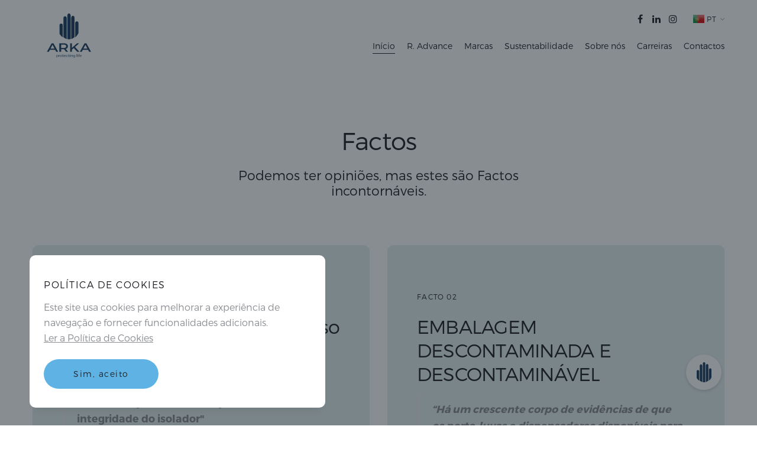

--- FILE ---
content_type: text/html; charset=UTF-8
request_url: https://www.raclac.pt/pt/facts
body_size: 7356
content:
<!doctype html>
<html lang="pt">
<head>
    
<meta charset="UTF-8"/>
<meta http-equiv="Content-Language" content="pt">
<meta http-equiv="X-UA-Compatible" content="IE=edge">
<meta name="viewport" content="width=device-width, initial-scale=1.0, maximum-scale=1.0, user-scalable=0">
<title>Factos :: ARKA - Indústria Produtos Descartáveis</title>
<meta name="pinterest" content="nopin" />
<meta name="DC.title" content="Factos :: ARKA - Indústria Produtos Descartáveis">
<meta name="DC.keywords" content="RACLAC - Ind&uacute;stria Produtos Descart&aacute;veis,Factos">
<meta name="DC.description" content="Todos os factos acerca da Raclac, dos nossos produtos e processos">
<meta name="description" content="Todos os factos acerca da Raclac, dos nossos produtos e processos">
<meta name="keywords" content="RACLAC - Ind&uacute;stria Produtos Descart&aacute;veis,Factos">
<meta name="geo.region" content="PT-03">
<meta name="geo.placename" content="Famalicão">
<meta name="geo.position" content="41.451362;-8.502032">
<meta name="ICBM" content="41.451362, -8.502032">
<meta name="rights" content="&copy; ARKA, Europe, S.A. 2021 - 2026 Todos os direitos reservados.">
<meta name="dcterms.rights" content="&copy; ARKA, Europe, S.A. 2021 - 2026 Todos os direitos reservados.">
<meta name="dcterms.dateCopyrighted" content="2021 - 2026">
<meta name="generator" content="PRICMS 1.4.0">
<meta name="robots" content="INDEX, FOLLOW">
<meta name="googlebot" content="INDEX, FOLLOW">
<meta name="msnbot" content="INDEX, FOLLOW">
<meta name="dc:author" content="ARKA, Europe, S.A.">
<meta name="author" content="ARKA, Europe, S.A.">
<meta property="og:site_name" content="ARKA - Ind&uacute;stria Produtos Descart&aacute;veis">
<meta property="og:title" content="Factos">
<meta property="og:type" content="website">
<meta property="og:image" content="https://www.arkamedical.eu/public/seo/20240830122026-nqGVqqeJ.png">
<meta property="og:image:type" content="image/png">
<meta property="og:image:width" content="1200">
<meta property="og:image:height" content="628">
<meta property="og:image:alt" content="Factos">
<meta property="og:url" content="https://www.arkamedical.eu/pt/facts">
<meta property="og:description" content="Todos os factos acerca da Raclac, dos nossos produtos e processos">
<meta property="og:locale" content="pt_PT">
<link rel="canonical" href="https://www.arkamedical.eu/pt/facts">
<link rel="alternate" href="https://www.arkamedical.eu/pt/facts"  hreflang="pt">
<link rel="alternate" href="https://www.arkamedical.eu/en/facts" hreflang="en" />
<link rel="apple-touch-icon" sizes="57x57" href="https://www.arkamedical.eu/apple-touch-icon-57x57.png?v=1667229128" />
<link rel="apple-touch-icon" sizes="60x60" href="https://www.arkamedical.eu/apple-touch-icon-60x60.png?v=1667229128" />
<link rel="apple-touch-icon" sizes="72x72" href="https://www.arkamedical.eu/apple-touch-icon-72x72.png?v=1667229128" />
<link rel="apple-touch-icon" sizes="76x76" href="https://www.arkamedical.eu/apple-touch-icon-76x76.png?v=1667229128" />
<link rel="apple-touch-icon" sizes="114x114" href="https://www.arkamedical.eu/apple-touch-icon-114x114.png?v=1667229128" />
<link rel="apple-touch-icon" sizes="120x120" href="https://www.arkamedical.eu/apple-touch-icon-120x120.png?v=1667229128" />
<link rel="apple-touch-icon" sizes="144x144" href="https://www.arkamedical.eu/apple-touch-icon-144x144.png?v=1667229128" />
<link rel="apple-touch-icon" sizes="152x152" href="https://www.arkamedical.eu/apple-touch-icon-152x152.png?v=1667229128" />
<link rel="apple-touch-icon" sizes="180x180" href="https://www.arkamedical.eu/apple-touch-icon-180x180.png?v=1667229128" />
<link rel="icon" type="image/png" sizes="16x16" href="https://www.arkamedical.eu/favicon-16x16.png?v=1667229128" />
<link rel="icon" type="image/png" sizes="32x32" href="https://www.arkamedical.eu/favicon-32x32.png?v=1667229128" />
<link rel="icon" type="image/png" sizes="96x96" href="https://www.arkamedical.eu/favicon-96x96.png?v=1667229128" />
<link rel="icon" type="image/png" sizes="128x128" href="https://www.arkamedical.eu/favicon-128x128.png?v=1667229128" />
<link rel="icon" type="image/png" sizes="196x196" href="https://www.arkamedical.eu/favicon-196x196.png?v=1667229128" />
<link rel="shortcut icon" href="https://www.arkamedical.eu/favicon.ico?v=1667229128" type="image/x-icon">
<link rel="icon" href="https://www.arkamedical.eu/favicon.ico?v=1667229128" type="image/x-icon">
<meta name="application-name" content="ARKA">
<meta name="msapplication-TileColor" content="#ffffff">
<meta name="msapplication-square70x70logo" content="https://www.arkamedical.eu/mstile-70x70.png?v=1667229128">
<meta name="msapplication-TileImage" content="https://www.arkamedical.eu/mstile-144x144.png?v=1667229128">
<meta name="msapplication-square150x150logo" content="https://www.arkamedical.eu/mstile-150x150.png?v=1667229128">
<meta name="msapplication-wide310x150logo" content="https://www.arkamedical.eu/mstile-310x150.png?v=1667229128">
<meta name="msapplication-square310x310logo" content="https://www.arkamedical.eu/mstile-310x310.png?v=1667229128">
    <link href='https://fonts.googleapis.com/css?family=Droid+Serif:400,700,400italic,700italic' rel='stylesheet' type='text/css'>
    
    
<link type="text/css" rel="stylesheet" href="/tmp/cache/css/font-awesome.min.css?v=1769475346">
<link type="text/css" rel="stylesheet" href="/tmp/cache/css/pnotify.min.css?v=1769475346">
<link type="text/css" rel="stylesheet" href="/tmp/cache/css/focuspoint.min.css?v=1769475346">
<link type="text/css" rel="stylesheet" href="/tmp/cache/css/ajax.min.css?v=1769475346">
<link type="text/css" rel="stylesheet" href="/tmp/cache/css/bootstrap-datetimepicker.min.css?v=1769475346">
<link type="text/css" rel="stylesheet" href="/tmp/cache/css/bootstrap.min.css?v=1769475346">
<link type="text/css" rel="stylesheet" href="/tmp/cache/css/nanoscroller.min.css?v=1769475346">
<link type="text/css" rel="stylesheet" href="/tmp/cache/css/settings.min.css?v=1769475347">
<link type="text/css" rel="stylesheet" href="/tmp/cache/css/bxslider.min.css?v=1769475347">
<link type="text/css" rel="stylesheet" href="/tmp/cache/css/owl.carousel.min.css?v=1769475347">
<link type="text/css" rel="stylesheet" href="/tmp/cache/css/lity.min.css?v=1769475347">
<link type="text/css" rel="stylesheet" href="/tmp/cache/css/style.min.css?v=1769475347"><!-- Google Tag Manager -->
<script>(function(w,d,s,l,i){w[l]=w[l]||[];w[l].push({'gtm.start':
new Date().getTime(),event:'gtm.js'});var f=d.getElementsByTagName(s)[0],
j=d.createElement(s),dl=l!='dataLayer'?'&l='+l:'';j.async=true;j.src=
'https://www.googletagmanager.com/gtm.js?id='+i+dl;f.parentNode.insertBefore(j,f);
})(window,document,'script','dataLayer','GTM-MZGWBV3');</script>
<!-- End Google Tag Manager -->
<noscript>
<iframe src="https://www.googletagmanager.com/ns.html?id=GTM-MZGWBV3"
height="0" width="0" style="display:none;visibility:hidden"></iframe>
</noscript>    <link href="/skins/frontend/default/css/mobile.css" rel="stylesheet" media="(max-width:1170px)">
        
<link type="text/css" rel="stylesheet" href="/tmp/cache/css/custom.min.css?v=1769475348">
    <!--[if lt IE 9]>
    <script src="https://oss.maxcdn.com/html5shiv/3.7.3/html5shiv.min.js"></script>
    <script src="https://oss.maxcdn.com/respond/1.4.2/respond.min.js"></script>
    <![endif]-->

    <script>
        
        var latitude = 41.451362,
            longitude = -8.502032,
            address = '<div class="info-content"><strong>Morada</strong>\
                <span><a href="https://www.google.pt/maps/place/Raclac+SA/@41.451362,-8.502032,17z/data=!3m1!4b1!4m5!3m4!1s0xd2457ddbc77d06f:0xbaea6a4e490a7f90!8m2!3d41.4512011!4d-8.5020108" target="_blank">Rua de Ribela, Nº600<br>\
                4770-170 Cruz<br>Vila Nova de Famalicão<br>\
                Portugal<br>\
                41.451362, -8.502032</a></span>\
                <strong>Telefone</strong>\
                <span><a href="tel:+351 252 916 497">+351 252 916 497</a></span>\
                <strong>Email</strong>\
                <span><a href="mailto:info@arkamedical.eu">info@arkamedical.eu</a></span>\
                <strong>WhatsApp</strong>\
                <span><a href="tel:+351 912 011 084">+351 912 011 084</a></span></div>';
        var const_error = 'Erro';
var const_request_time_exceeded = 'O tempo para o pedido foi excedido, verifique sua conexão!';
var const_unknown_error = 'Ocorreu um erro. Por favor, tente novamente mais tarde.';
var const_delete_confirmation = 'Tem certeza de que deseja apagar o registo?';
var const_delete_success = 'Registo Apagado.';
var const_highlight_set = 'Tem a certeza que quer adicionar aos destaques?';
var const_highlight_set_success = 'O registo é destaque.';
var const_highlight_unset = 'Tem a certeza que quer retirar dos destaques?';
var const_highlight_unset_success = 'O registo já não é destaque.';
var const_activate_question = 'Tem a certeza que quer ativar?';
var const_activate_success = 'O registo foi ativado.';
var const_disable_question = 'Tem a certeza que quer desativar?';
var const_disable_success = 'O registo foi desativado.';
var const_choose_option = 'Escolha uma opção';    </script>
</head>

<body itemscope itemtype="http://schema.org/WebPage" class="cms-facts cms-facts-index has-cookie-bar">

        <div id="cookie-bg">
        <div id="cookie-bar" class="animate" data-delay="0">
            <div class="cookie-bar-title">Política de Cookies</div>
            <div class="cookie-bar-msg">Este site usa cookies para melhorar a experiência de navegação e fornecer funcionalidades adicionais.</div>
            <div class="cookie-bar-read-link">
                <a href="/pt/cookie-policy" target="_blank">Ler a Política de Cookies</a>
            </div>
            <div class="cookie-bar-accept-btn">
                <a href="javascript:void(0);" id="cookie-accept" title="Sim, aceito">Sim, aceito</a>
            </div>
        </div>
    </div>
    <div class="mobile-header">
    <div class="logo-side">
        <a href="/pt">
            <!--<img src="" alt="ARKA Logo">-->
            <img src="/skins/frontend/default/images/arka-logo.png?v3" alt="ARKA Logo">
        </a>
    </div>
    <div class="menu-toggle-side">
        <a class="mobile_menu" data-open="nav10" id="mobile_menu">MENU<img src="https://www.arkamedical.eu/pt/image-server/v1/image/menu-icon.svg?p=L3NraW5zL2Zyb250ZW5kL2RlZmF1bHQvaW1hZ2VzLw==" class="svg" alt="ARKA"></a>
    </div>
</div>
	
<nav class="nav5 nav8 nav10" id="nav">
    <a class="mobile_menu_close right"></a>
    <div class="container">
        <a href="/pt" style="margin-top:-10px"; data-menu-target="#home" class="nav5_logo">
            <!--<img src="" alt="ARKA Logo" class="svg">-->
            <img src="/skins/frontend/default/images/arka-logo.png?v3" alt="ARKA Logo">
        </a>
        
        <div class="right">
            <div class="top">
                                <div class="social-networks">
                    <div class="socials">
                                                <a href="https://www.facebook.com/raclacpt/" rel="external" itemprop="sameAs" target="_blank" title="Facebook">
                            <i class="fa fa-fw fa-facebook"></i>
                        </a>
                                                <a href="https://www.linkedin.com/company/raclac/" rel="external" itemprop="sameAs" target="_blank" title="LinkedIn">
                            <i class="fa fa-fw fa-linkedin"></i>
                        </a>
                                                <a href="https://www.instagram.com/raclac.pt/" rel="external" itemprop="sameAs" target="_blank" title="Instagram">
                            <i class="fa fa-fw fa-instagram"></i>
                        </a>
                                            </div>
                </div>
                                                <div class="btn-group languages-menu">
                    <button type="button" class="btn btn-default dropdown-toggle" data-toggle="dropdown" aria-expanded="false">
                        <!--img src="/skins/frontend/default/images/earth.png" class="globe" alt="Earth Icon" /-->
                        <img src="https://www.arkamedical.eu/pt/image-server/v1/image/pt.png?p=L2Fzc2V0cy9pbWFnZXMvZmxhZ3MvMjh4MjAv&w=20" class="flag" alt="Português" />
                        pt                        <img src="/skins/frontend/default/images/arrow-up.svg" alt="Arrow Up" class="svg ml5 arrow">
                    </button>
                    <ul class="dropdown-menu dropdown-menu-right" role="menu">
                                                <li>
                            <a class="dropdown-item" href="javascript:void(0);"><img src="https://www.arkamedical.eu/pt/image-server/v1/image/pt.png?p=L2Fzc2V0cy9pbWFnZXMvZmxhZ3MvMjh4MjAv&w=22" alt="Português" />Português</a>
                        </li>
                                                <li>
                            <a class="dropdown-item" href="/en/facts" hreflang="en"><img src="https://www.arkamedical.eu/pt/image-server/v1/image/gb.png?p=L2Fzc2V0cy9pbWFnZXMvZmxhZ3MvMjh4MjAv&w=22" alt="English" />English</a>
                        </li>
                                            </ul>
                </div>
                            </div>
            <div class="bottom">
                                <a href="/pt" data-menu-target="#home" class="active">Início</a>
                                <a href="/pt#r-advance" data-menu-target="#r-advance">R. Advance</a>
                <a href="/pt#brands" data-menu-target="#brands">Marcas</a>
                                <a href="/pt#worldwide" data-menu-target="#worldwide">Sustentabilidade</a>
                <a href="/pt#company" data-menu-target="#company">Sobre nós</a>
                                                <a href="/pt/careers">Carreiras</a>
                                                                <a href="/pt/contacts">Contactos</a>
                                            </div>
        </div>
    </div>
</nav>

<div class="page-content-wrapper">
    <div class="container">
        <div class="row">
            <div class="col-md-6 col-md-offset-3">
                <h1 class="page-title animate" data-delay="0">Factos</h1>
                <p class="page-subtitle animate" data-delay="250">Podemos ter opiniões, mas estes são Factos incontornáveis.</p>
            </div>
        </div>

        <div class="row facts-wrapper">
                        <div class="col-md-6 animate" data-delay="0">
                <div class="fact-container">
                    <div class="pretitle"><span>Facto</span>01</div>
                    <h2>AQL 0.25 - O AQL mais rigoroso do mercado!</h3>
                    <div class="text"><blockquote>
<p><strong>&quot;Uma luva defeituosa representa uma rota de contamina&ccedil;&atilde;o e uma viola&ccedil;&atilde;o cr&iacute;tica da integridade do isolador&quot;</strong><br />
<sup><span style="font-size:12px;">in PDA J Pharm Sci and Tech 2011</span></sup></p>
</blockquote>

<p><strong>R.ADVANCE</strong> &eacute; a resposta para minimizar este problema. O seu&nbsp;<strong>AQL 0,25</strong>&nbsp;garante um n&iacute;vel de qualidade &uacute;nico no mundo.</p>

<p>Norma EN 455-1 estabelece o AQL (Acceptance Quality Limit)&nbsp;1,5 (m&iacute;nimo) para serem enquadradas como Dispositivo M&eacute;dico.</p>

<p>O AQL &eacute; tanto melhor ao n&iacute;vel de prote&ccedil;&atilde;o quanto menor &eacute; o seu valor.</p>

<p>#protectinglife</p></div>
                </div>
            </div>
                        <div class="col-md-6 animate" data-delay="50">
                <div class="fact-container">
                    <div class="pretitle"><span>Facto</span>02</div>
                    <h2>EMBALAGEM DESCONTAMINADA E DESCONTAMINÁVEL</h3>
                    <div class="text"><p><meta charset="UTF-8" /></p>

<blockquote>
<p><em><strong>&ldquo;H&aacute; um crescente corpo de evid&ecirc;ncias de que os porta-luvas e dispensadores dispon&iacute;veis para os profissionais de sa&uacute;de est&atilde;o contaminados pela exposi&ccedil;&atilde;o di&aacute;ria a organismos ambientais&rdquo;.</strong></em><br />
<sup>Vicki Moran &amp; Rita Heuertz (2017) Cross Contamination</sup></p>
</blockquote>

<p>O interior da embalagem <strong>R.ADVANCE</strong> &eacute; <strong>descontaminada em linha de produ&ccedil;&atilde;o</strong> e o seu <strong>exterior &eacute; descontamin&aacute;vel</strong> o que minimiza a contamina&ccedil;&atilde;o cumulativa na embalagem, especialmente junto do local de abertura para retirada da luva.</p>

<p>Investir em medidas de limpeza do ambiente &eacute; absolutamente fundamental para reduzir a incid&ecirc;ncia de infe&ccedil;&otilde;es associadas aos cuidados de sa&uacute;de e, consequentemente, os custos.</p>

<p>#protectinglife</p></div>
                </div>
            </div>
                        <div class="col-md-6 animate" data-delay="100">
                <div class="fact-container">
                    <div class="pretitle"><span>Facto</span>03</div>
                    <h2>PUNHO DIRECIONADO PARA A ABERTURA</h3>
                    <div class="text"><blockquote>
<p><em><strong>&ldquo;Toque apenas uma superf&iacute;cie restrita da luva correspondente ao pulso (na borda superior do punho)&rdquo;</strong></em><br />
<sup>Recomenda&ccedil;&atilde;o da Organiza&ccedil;&atilde;o Mundial de Sa&uacute;de quanto &agrave; utiliza&ccedil;&atilde;o de luvas&nbsp;de&nbsp;uso&nbsp;&uacute;nico</sup></p>
</blockquote>

<p>As luvas <strong>R.ADVANCE</strong> s&atilde;o embaladas com o <strong>punho direcionado para a abertura </strong>para que os profissionais possam seguir as recomenda&ccedil;&otilde;es da Organiza&ccedil;&atilde;o Mundial de Sa&uacute;de.</p>

<p>#protectinglife</p></div>
                </div>
            </div>
                        <div class="col-md-6 animate" data-delay="150">
                <div class="fact-container">
                    <div class="pretitle"><span>Facto</span>04</div>
                    <h2>AMBIENTE CONTROLADO</h3>
                    <div class="text"><blockquote>
<p><em><strong>&ldquo;O B.cereus foi recuperado no topo das luvas, mas tamb&eacute; no meio da caixa, sugerindo uma contamina&ccedil;&atilde;o durante o processo de fabrica&ccedil;&atilde;o&rdquo;.</strong></em><br />
<sup>Philippe Berthelot, MD, MPH, PhD,a,b Jonathan Dietemann, Pharm D,c Pascal Fascia, MD,a Alain Ros, MD,b, Franck Olivier Mallaval, MD, Fre&acute;de&acute;ric Lucht, MD,a Bruno Pozzetto, MD, PhD,be Florence Grattard, MD, PhDb</sup></p>
</blockquote>

<p>A nave industrial de produ&ccedil;&atilde;o da<strong> RACLAC</strong> possui <strong>filtros HEPA.</strong> Todo o ar que entra na ind&uacute;stria &eacute; filtrado, minimizando desta forma, a possibilidade de contamina&ccedil;&atilde;o das luvas pelo meio ambiente durante o fabrico.</p>

<p>#protectinglife</p></div>
                </div>
            </div>
                        <div class="col-md-6 animate" data-delay="200">
                <div class="fact-container">
                    <div class="pretitle"><span>Facto</span>05</div>
                    <h2>100% ESTANQUE AO AR E ÁGUA</h3>
                    <div class="text"><blockquote>
<p><em><strong>&ldquo;O design das caixas dispensadoras de luvas pode influenciar a contamina&ccedil;&atilde;o das luvas&rdquo;</strong></em><br />
<sup>Prof. O. Assadian, MD, DTMH, DJ Leaper, A. Kramer, KJ Ousey</sup></p>
</blockquote>

<p>A <strong>R.ADVANCE</strong> tem uma embalagem inovadora <strong>100% estanque ao ar e &aacute;gua</strong> que garante que durante o seu transporte e utiliza&ccedil;&atilde;o n&atilde;o h&aacute; contamina&ccedil;&atilde;o no interior da embalagem.</p>

<p>#protectinglife</p></div>
                </div>
            </div>
                    </div>

        <p class="page-subtitle animate bottom" data-delay="250">Podemos ter opiniões, mas estes são Factos incontornáveis.</p>
    </div>
</div>
    </main>
    <section class="sec9_8 tracked-section" id="contacts">
    <div class="container">
        <div class="line animate" data-delay="0"></div>
				
        <div class="flex">
            <div class="col270 animate" data-delay="0">
                <div class="nav5_logo">
                    <!--<img src="" alt="RACLAC Logo">-->
                    <img src="/skins/frontend/default/images/arka-logo.png?v3" alt="ARKA Logo">
                </div>
            </div>
            <div class="grid-content">
                <div class="col270 animate" data-delay="250">
                    <div class="title">Morada</div>
                    <div class="text"><a href="https://www.google.pt/maps/place/Raclac+SA/@41.451362,-8.502032,17z/data=!3m1!4b1!4m5!3m4!1s0xd2457ddbc77d06f:0xbaea6a4e490a7f90!8m2!3d41.4512011!4d-8.5020108" target="_blank">Rua de Ribela, Nº600<br />4770-170<br />Cruz, Vila Nova de Famalicão<br>Portugal<br>41.451362, -8.502032</a></div>
                </div>
                <div class="col270 animate" data-delay="500">
                    <div class="title">Telefone</div>
                    <div class="text"><a href="tel:+351 912 011 084">+351 252 916 497</a></div>
                    <div class="col270 animate" data-delay="500">
                        <div class="title">WhatsApp</div>
                        <div class="text"><a href="tel:+351 912 011 084">+351 912 011 084</a></div>
                    </div>
                </div>
                <div class="col270 animate" data-delay="500">
                    <div class="title">Email</div>
                    <div class="text"><a href="mailto:info@arkamedical.eu">info@arkamedical.eu</a></div>
                </div>
                
            </div>
            <div class="col270 animate" data-delay="750">
                <a href="/pt/contacts" class="sec3_5_btn">Contacte-nos</a>
            </div>
        </div>
    </div>
</section>

    <a class="contacts-btn" href="/pt/contacts">
        <img src="https://www.arkamedical.eu/pt/image-server/v1/image/menu-icon.svg?p=L3NraW5zL2Zyb250ZW5kL2RlZmF1bHQvaW1hZ2VzLw==" class="svg" alt="RACLAC">
        <span>Contacte-nos</span>
        </a>  
    
<section class="sec9_12">
    <div class="container">
        <div class="content">
            <ul class="footer-menu">
                <li class="has-childrens">
                    <a href="javascript:void(null)" data-menu-target="site_map" class="footer-menu-links">MAPA DO SITE</a>
                    <ul class="sub-menu-children">
                        <div class="menu">
                            <a href="/pt" data-menu-target="#home">Início</a>
                            <a href="/pt#project" data-menu-target="#project">Inovação</a>
                            <a href="/pt#gloves" data-menu-target="#gloves">Marcas</a>
                            <a href="/pt#products" data-menu-target="#products">Produtos</a>
                        </div>
                        <div class="menu">
                            <a href="/pt#worldwide" data-menu-target="#company">Sobre nós</a>
                            <a href="/pt#company" data-menu-target="#company">Sustentabilidade</a>
                            <a href="/pt/careers">Carreiras</a>
                            <a href="/pt#media" data-menu-target="#media">Notícias</a>
                        </div>
                        <div class="menu">
                            <a href="/pt/contacts">Contactos</a>
                            <a href="/pt/documents">Documentos</a>
                        </div>
                    </ul>
                </li>
                <li class="has-childrens">
                    <a href="javascript:void(null)" data-menu-target="brands-content" class="footer-menu-links">CATÁLOGOS</a>
                    <ul class="sub-menu-children">
                        <div class="menu">
                                      
                            <a href="/public/brands/20240523113901-IfIYUoKT.pdf" target="_blank">R.ADVANCE®</a>
                                      
                            <a href="/public/brands/20260105113230-cKPDqAa5.pdf" target="_blank">rubbergold®</a>
                                                    </div>
                    </ul>
                </li>
                <li class="has-childrens">
                    <a href="javascript:void(null)" data-menu-target="tech-files" class="footer-menu-links">FICHAS TÉCNICAS</a>
                    <ul class="sub-menu-children">
                                                <div class="menu">
                                                        <a href="https://www.arkamedical.eu/public/files/20260106092352-Cy9kyk9d.zip">Aventais </a>
                                                        <a href="https://www.arkamedical.eu/public/files/20260106092220-Y8Fc3VWM.zip">Luvas</a>
                                                        <a href="https://www.arkamedical.eu/public/files/20260105142828-JkCJ8ifD.zip">Rolos Marquesa</a>
                                                    </div>
                                            </ul>
                </li>
                <li class="has-childrens">
                    <a href="javascript:void(null)" data-menu-target="company-content" class="footer-menu-links">Sobre nós</a>
                    <ul class="sub-menu-children">
                        <div class="menu">
                            <a href="/pt#history" data-menu-target="#history">História</a>
                            <a href="/pt#mission" data-menu-target="#mission">Missão</a>
                            <a href="/pt#environmental-commitment" data-menu-target="#environmental-commitment">Compromisso ambiental</a>
                            <a href="/pt#quality-policy" data-menu-target="#quality-policy">Política de Qualidade</a>
                        </div>
                        <div class="menu">
                            <a href="/pt/contacts">Contactos</a>
                            <a href="/pt/documents">Documentos</a>
                        </div>
                    </ul>
                </li>
                <li>
                    <a href="/pt#company" data-menu-target="#company">Política de Qualidade</a>
                </li>
                <li>
                    <a href="/pt/contacts">Contactos</a>
                </li>
                <li>
                    <a href="/pt/careers">EMPREGO</a>
                </li>
                <li>
                    <a href="/pt/documents">Documentos</a>
                </li>
            </ul>
                            <div class="footer-social-networks">
                    <div class="title">SIGA-NOS</div>
                    <div class="socials">
                                                <a href="https://www.facebook.com/raclacpt/" rel="external" itemprop="sameAs" target="_blank" title="Facebook">
                            <i class="fa fa-fw fa-facebook"></i>
                        </a>
                                                <a href="https://www.linkedin.com/company/raclac/" rel="external" itemprop="sameAs" target="_blank" title="LinkedIn">
                            <i class="fa fa-fw fa-linkedin"></i>
                        </a>
                                                <a href="https://www.instagram.com/raclac.pt/" rel="external" itemprop="sameAs" target="_blank" title="Instagram">
                            <i class="fa fa-fw fa-instagram"></i>
                        </a>
                                            </div>
                </div>
                    </div>
        <div class="items-content">
            <div id="site_map" class="child-content">
                <div class="container">
                    <div class="content">
                        <div class="menu">
                            <a href="/pt" data-menu-target="#home">Início</a>
                            <a href="/pt#r-advance" data-menu-target="#r-advance">R. Advance</a>
                            <a href="/pt#brands" data-menu-target="#brands">Marcas</a>
                        </div>
                        <div class="menu">
                            <a href="/pt#worldwide" data-menu-target="#worldwide">Sustentabilidade</a>
                            <a href="/pt#company" data-menu-target="#company">Sobre nós</a>
                            <a href="/pt/careers">Carreiras</a>
                        </div>
                        <div class="menu">
                            <a href="/pt#media" data-menu-target="#media">Notícias</a>
                            <a href="/pt/contacts">Contactos</a>
                        </div>
                    </div>
                </div>
            </div>
            <div id="brands-content" class="child-content">
                <div class="container">
                    <div class="content">
                        <div class="menu">
                                  
                           <a href="/public/brands/20240523113901-IfIYUoKT.pdf" target="_blank">R.ADVANCE®</a>
                                     
                           <a href="/public/brands/20260105113230-cKPDqAa5.pdf" target="_blank">rubbergold®</a>
                                                   </div>
                    </div>
                </div>
            </div>
            <div id="tech-files" class="child-content">
                <div class="container">
                    <div class="content">
                                        <div class="menu">
                                                <a href="https://www.arkamedical.eu/public/files/20260106092352-Cy9kyk9d.zip">Aventais </a>
                                                <a href="https://www.arkamedical.eu/public/files/20260106092220-Y8Fc3VWM.zip">Luvas</a>
                                                <a href="https://www.arkamedical.eu/public/files/20260105142828-JkCJ8ifD.zip">Rolos Marquesa</a>
                                            </div>
                                        </div>
                </div>
            </div>
            <div id="company-content" class="child-content">
                <div class="container">
                    <div class="content">
                        <div class="menu">
                            <a href="/pt#history" data-menu-target="#history">História</a>
                            <a href="/pt#mission" data-menu-target="#mission">Missão</a>
                            <a href="/pt#environmental-commitment" data-menu-target="#environmental-commitment">Compromisso ambiental</a>
                            <a href="/pt#quality-policy" data-menu-target="#quality-policy">Política de Qualidade</a>
                        </div>
                        <div class="menu">
                            <a href="/pt/contacts">Contactos</a>
                            <a href="/pt/documents">Documentos</a>
                        </div>
                    </div>
                </div>
            </div>
        </div>
    </div>
</section>

<footer class="footer12">
        <div class="footer12_pt2020">
        <div class="container">
            <a href="/pt/projects">
                <img src="https://www.arkamedical.eu/pt/image-server/v1/image/logos-pt2020.png?p=L3NraW5zL2Zyb250ZW5kL2RlZmF1bHQvaW1hZ2VzLw==&w=400" alt="PT2020">
            </a>
        </div>
    </div>
    <div class="footer12_bottom">
        <div class="container">
            <div class="left">
                            </div>
            
            <div class="right">
                                <div class="btn-group dropup languages-menu">
                    <button type="button" class="btn btn-default dropdown-toggle" data-toggle="dropdown" aria-expanded="false">
                        <!--img src="/skins/frontend/default/images/earth.png" class="globe" alt="Earth Icon" /-->
                        <img src="https://www.arkamedical.eu/pt/image-server/v1/image/pt.png?p=L2Fzc2V0cy9pbWFnZXMvZmxhZ3MvMjh4MjAv&w=20" class="flag" alt="Português" />
                        pt                        <img src="/skins/frontend/default/images/arrow-up.svg" alt="Arrow Up" class="svg ml5 arrow">
                    </button>
                    <ul class="dropdown-menu dropdown-menu-right" role="menu">
                                                <li>
                            <a class="dropdown-item" href="javascript:void(0);"><img src="https://www.arkamedical.eu/pt/image-server/v1/image/pt.png?p=L2Fzc2V0cy9pbWFnZXMvZmxhZ3MvMjh4MjAv&w=22" alt="Português" />Português</a>
                        </li>
                                                <li>
                            <a class="dropdown-item" href="/en/facts" hreflang="en"><img src="https://www.arkamedical.eu/pt/image-server/v1/image/gb.png?p=L2Fzc2V0cy9pbWFnZXMvZmxhZ3MvMjh4MjAv&w=22" alt="English" />English</a>
                        </li>
                                            </ul>
                </div>
                                <a href="/pt/privacy-policy">Política de Privacidade</a>
                <a href="/pt/cookie-policy">Política de Cookies</a>
                <a href="/pt/terms-and-conditions">Termos e Condições</a>
            </div>
        </div>	
    </div>
</footer></div>

<div class="form-status-modal success">
    <div class="form-status-modal-outer">
        <div class="form-status-modal-inner">
            <div class="timer-wrapper">
                <div id="timer1"></div>
            </div>
            
            <div class="form-status-modal-symbol">&check;</div>
            
            <div class="form-status-modal-title">Obrigado</div>
            
            <div class="form-status-modal-msg">Obrigado pelo seu contato, responderemos assim que possível.</div>
        </div>
    </div>
</div>

<div class="form-status-modal error">
    <div class="form-status-modal-outer">
        <div class="form-status-modal-inner">
            <div class="timer-wrapper">
                <div id="timer2"></div>
            </div>
            
            <div class="form-status-modal-symbol">
                <img src="/skins/frontend/default/images/cancel.svg" class="svg" alt="Error">
            </div>
            
            <div class="form-status-modal-title">Erro</div>
            
            <div class="form-status-modal-msg">
                <ul>
                    <li>Ocorreu um erro. Por favor, tente novamente mais tarde.</li>
                    <li>O tempo para o pedido foi excedido, verifique sua conexão!</li>
                </ul>
            </div>
        </div>
    </div>
</div>
<script type="application/ld+json">{"@context":"https:\/\/schema.org","@type":"Organization","name":"ARKA, Europe, S.A.","address":{"@type":"PostalAddress","addressLocality":"Cruz, Vila Nova de Famalic\u00e3o","addressCountry":"PT","postalCode":"4770-170","streetAddress":"Rua de Ribela, N\u00ba600"},"contactPoint":{"@type":"ContactPoint","telephone":"+351252916497","contactType":"customer service"},"logo":{"@type":"ImageObject","url":"https:\/\/www.arkamedical.eu\/public\/logo.png","width":5075,"height":4501},"url":"https:\/\/www.arkamedical.eu","sameAs":{"facebook":"https:\/\/www.facebook.com\/raclacpt\/","linkedin":"https:\/\/www.linkedin.com\/company\/raclac\/","instagram":"https:\/\/www.instagram.com\/raclac.pt\/"}}</script><div class="form-status-modal success">
    <div class="form-status-modal-outer">
        <div class="form-status-modal-inner">
            <div class="timer-wrapper">
                <div id="timer1"></div>
            </div>
            
            <div class="form-status-modal-symbol">&check;</div>
            
            <div class="form-status-modal-title">Obrigado</div>
            
            <div class="form-status-modal-msg">Obrigado pelo seu contato, responderemos assim que possível.</div>
        </div>
    </div>
</div>

<div class="form-status-modal error">
    <div class="form-status-modal-outer">
        <div class="form-status-modal-inner">
            <div class="timer-wrapper">
                <div id="timer2"></div>
            </div>
            
            <div class="form-status-modal-symbol">
                <img src="/skins/frontend/default/images/cancel.svg" class="svg" alt="Error">
            </div>
            
            <div class="form-status-modal-title">Erro</div>
            
            <div class="form-status-modal-msg">
                <ul>
                    <li>Ocorreu um erro. Por favor, tente novamente mais tarde.</li>
                    <li>O tempo para o pedido foi excedido, verifique sua conexão!</li>
                </ul>
            </div>
        </div>
    </div>
</div>

<script type="text/javascript" src="/tmp/cache/js/3f8eb3c562acdf7313ccfef83aa61acc.js?v=1769479395"></script>
<script>
window.dataLayer = window.dataLayer || [];
function gtag(){dataLayer.push(arguments);}
gtag('js', new Date());

gtag('config', 'GTM-MZGWBV3');
</script>
<script async src="https://www.googletagmanager.com/gtag/js?id=GTM-MZGWBV3"></script></body>
</html>


--- FILE ---
content_type: text/css
request_url: https://www.raclac.pt/tmp/cache/css/ajax.min.css?v=1769475346
body_size: 824
content:
.loading-wrapper{background-color:rgba(0,0,0,.8);position:fixed;top:0;left:0;width:100%;height:100%;z-index:999999}.loading-outer{display:table;width:100%;height:100%}.loading-inner{display:table-cell;vertical-align:middle}.loader{width:150px;height:150px;line-height:150px;margin:100px auto;position:relative;box-sizing:border-box;text-align:center;z-index:0;text-transform:uppercase}.loader:before,.loader:after{opacity:0;box-sizing:border-box;content:"\0020";position:absolute;top:0;left:0;width:100%;height:100%;border-radius:100px;border:5px solid #fff;box-shadow:0 0 50px #fff,inset 0 0 50px #fff}.loader:after{z-index:1;-webkit-animation:gogoloader 2s infinite 1s}.loader:before{z-index:2;-webkit-animation:gogoloader 2s infinite}@-webkit-keyframes gogoloader{0%{-webkit-transform:scale(0);opacity:0}50%{opacity:1}100%{-webkit-transform:scale(1);opacity:0}}.ui-pnotify{top:25px;right:25px;position:absolute;height:auto;z-index:9999}.ui-pnotify .alert{border-radius:0}html>body>.ui-pnotify{position:fixed}.ui-pnotify .ui-pnotify-shadow{-webkit-box-shadow:0 2px 10px rgba(50,50,50,.5);-moz-box-shadow:0 2px 10px rgba(50,50,50,.5);box-shadow:0 2px 10px rgba(50,50,50,.5)}.ui-pnotify-container{background-position:0 0;padding:.8em;height:100%;margin:0}.ui-pnotify-sharp{-webkit-border-radius:0;-moz-border-radius:0;border-radius:0}.ui-pnotify-title{text-align:left;display:block;margin-bottom:.4em;margin-top:0}.ui-pnotify-text{display:block}.ui-pnotify-icon,.ui-pnotify-icon span{display:block;float:left;margin-right:.2em}.ui-pnotify.stack_top_left,.ui-pnotify.stack_bottom_left{left:15px;right:auto}.ui-pnotify.stack_bottom_right,.ui-pnotify.stack_bottom_left{bottom:25px;right:8px;top:auto}.ui-pnotify.stack_bottom_right{right:12px}.ui-pnotify-closer,.ui-pnotify-sticker{float:right;margin-left:.2em}.ui-pnotify.stack_bar_top{right:0;top:0;width:100%;border-radius:0}.ui-pnotify.stack_bar_top .alert{border-left-width:0;border-right-width:0;border-top-width:0}.ui-pnotify.stack_bar_bottom{right:auto;top:auto;left:auto;margin-left:15%;bottom:0;border-radius:0}.ui-pnotify{top:70px;right:8px}.ui-pnotify-icon,.ui-pnotify-icon span{font-size:30px;min-height:40px;line-height:40px;padding-right:3px}.notifications{position:fixed;z-index:99999;top:10px;right:10px}.notifications .notification{max-width:300px;padding:15px;border-radius:5px;background-color:white;font-size:12px;position:relative}.notifications .notification.success{background:#52AB52;color:#FFF}.notifications .notification.danger{background:#D45252;color:#FFF}.notifications .notification .errors p{margin-bottom:2px}.notifications .notification .notification-close{color:#FFF;width:15px;height:15px;display:block;position:absolute;right:5px;top:14px;cursor:pointer}.notifications .notification .notification-content{padding-right:15px;font-size:12px}.notifications .notification + .notification{margin-top:10px}

--- FILE ---
content_type: text/css
request_url: https://www.raclac.pt/tmp/cache/css/bxslider.min.css?v=1769475347
body_size: 2026
content:
.bx-wrapper{position:relative;margin:0 auto;padding:0;*zoom:1}.bx-wrapper img{max-width:100%;display:block}.bx-wrapper .bx-viewport{-webkit-transform:translatez(0);-moz-transform:translatez(0);-ms-transform:translatez(0);-o-transform:translatez(0);transform:translatez(0)}.bx-wrapper .bx-pager,.bx-wrapper .bx-controls-auto{position:absolute;bottom:-30px;width:100%}.bx-wrapper .bx-loading{min-height:50px;background:url(../../../skins/frontend/default/images/bx_loader.gif) center center no-repeat #fff;height:100%;width:100%;position:absolute;top:0;left:0;z-index:500}.bx-wrapper .bx-pager{text-align:center;font-size:.85em;font-family:Arial;font-weight:700;color:#666;padding-top:20px}.bx-wrapper .bx-pager .bx-pager-item,.bx-wrapper .bx-controls-auto .bx-controls-auto-item{display:inline-block;*zoom:1;*display:inline}.bx-wrapper .bx-pager.bx-default-pager a{background:#666;text-indent:-9999px;display:block;width:10px;height:10px;margin:0 5px;outline:0;-moz-border-radius:5px;-webkit-border-radius:5px;border-radius:5px}.bx-wrapper .bx-pager.bx-default-pager a:hover,.bx-wrapper .bx-pager.bx-default-pager a.active{background:#000}.bx-wrapper .bx-prev{left:0;background:url([data-uri]) no-repeat 0 0}.bx-wrapper .bx-next{right:0;background:url([data-uri]) no-repeat 0 0}.bx-wrapper .bx-controls-direction a{position:absolute;top:50%;margin-top:-11px;outline:0;width:12px;height:22px;text-indent:-9999px;z-index:599}.bx-wrapper .bx-controls-direction a.disabled{display:none}.bx-wrapper .bx-controls-auto{text-align:center}.bx-wrapper .bx-controls-auto .bx-start{display:block;text-indent:-9999px;width:10px;height:11px;outline:0;background:url(../../../skins/frontend/default/css/images/controls.png) -86px -11px no-repeat;margin:0 3px}.bx-wrapper .bx-controls-auto .bx-start:hover,.bx-wrapper .bx-controls-auto .bx-start.active{background-position:-86px 0}.bx-wrapper .bx-controls-auto .bx-stop{display:block;text-indent:-9999px;width:9px;height:11px;outline:0;background:url(../../../skins/frontend/default/css/images/controls.png) -86px -44px no-repeat;margin:0 3px}.bx-wrapper .bx-controls-auto .bx-stop:hover,.bx-wrapper .bx-controls-auto .bx-stop.active{background-position:-86px -33px}.bx-wrapper .bx-controls.bx-has-controls-auto.bx-has-pager .bx-pager{text-align:left;width:80%}.bx-wrapper .bx-controls.bx-has-controls-auto.bx-has-pager .bx-controls-auto{right:0;width:35px}.bx-wrapper .bx-caption{position:absolute;bottom:0;left:0;background:#666\9;background:rgba(80,80,80,.75);width:100%}.bx-wrapper .bx-caption span{color:#fff;font-family:Arial;display:block;font-size:.85em;padding:10px}

--- FILE ---
content_type: text/css
request_url: https://www.raclac.pt/tmp/cache/css/style.min.css?v=1769475347
body_size: 94858
content:
html{font-family:sans-serif;-ms-text-size-adjust:100%;-webkit-text-size-adjust:100%}body{margin:0}article,aside,details,figcaption,figure,footer,header,hgroup,main,menu,nav,section,summary{display:block}audio,canvas,progress,video{display:inline-block;vertical-align:baseline}audio:not([controls]){display:none;height:0}[hidden],template{display:none}a{background-color:transparent}a:active,a:hover{outline:0}abbr[title]{border-bottom:1px dotted}b,strong{font-weight:700}dfn{font-style:italic}h1{font-size:2em;margin:.67em 0}mark{background:#ff0;color:#000}small{font-size:80%}sub,sup{font-size:75%;line-height:0;position:relative;vertical-align:baseline}sup{top:-.5em}sub{bottom:-.25em}img{border:0}svg:not(:root){overflow:hidden}figure{margin:1em 40px}hr{-moz-box-sizing:content-box;box-sizing:content-box;height:0}pre{overflow:auto}code,kbd,pre,samp{font-family:monospace,monospace;font-size:1em}button,input,optgroup,select,textarea{color:inherit;font:inherit;margin:0}button{overflow:visible}button,select{text-transform:none}button,html input[type=button],input[type=reset],input[type=submit]{-webkit-appearance:button;cursor:pointer}button[disabled],html input[disabled]{cursor:default}button::-moz-focus-inner,input::-moz-focus-inner{border:0;padding:0}input{line-height:normal}input[type=checkbox],input[type=radio]{box-sizing:border-box;padding:0}input[type=number]::-webkit-inner-spin-button,input[type=number]::-webkit-outer-spin-button{height:auto}input[type=search]{-webkit-appearance:textfield;-moz-box-sizing:content-box;-webkit-box-sizing:content-box;box-sizing:content-box}input[type=search]::-webkit-search-cancel-button,input[type=search]::-webkit-search-decoration{-webkit-appearance:none}fieldset{border:1px solid silver;margin:0 2px;padding:.35em .625em .75em}legend{border:0;padding:0}textarea{overflow:auto}optgroup{font-weight:700}table{border-collapse:collapse;border-spacing:0}td,th{padding:0}@font-face{font-family:'Montserrat';src:url(../../../skins/frontend/default/fonts/Montserrat/Montserrat-Hairline.eot);src:url(../../../skins/frontend/default/fonts/Montserrat/Montserrat-Hairline.woff) format('woff'),url(../../../skins/frontend/default/fonts/Montserrat/Montserrat-Hairline.ttf) format('truetype'),url('../../../skins/frontend/default/fonts/Montserrat/Montserrat-Hairline.svg#Montserrat') format('svg'),url('../../../skins/frontend/default/fonts/Montserrat/Montserrat-Hairline.eot?#iefix') format('embedded-opentype');font-weight:200;font-style:normal}@font-face{font-family:'Montserrat';src:url(../../../skins/frontend/default/fonts/Montserrat/Montserrat-Light.eot);src:url(../../../skins/frontend/default/fonts/Montserrat/Montserrat-Light.woff) format('woff'),url(../../../skins/frontend/default/fonts/Montserrat/Montserrat-Light.ttf) format('truetype'),url('../../../skins/frontend/default/fonts/Montserrat/Montserrat-Light.svg#Montserrat') format('svg'),url('../../../skins/frontend/default/fonts/Montserrat/Montserrat-Light.eot?#iefix') format('embedded-opentype');font-weight:300;font-style:normal}@font-face{font-family:'Montserrat';src:url(../../../skins/frontend/default/fonts/Montserrat/Montserrat-Regular.eot);src:url(../../../skins/frontend/default/fonts/Montserrat/Montserrat-Regular.woff) format('woff'),url(../../../skins/frontend/default/fonts/Montserrat/Montserrat-Regular.ttf) format('truetype'),url('../../../skins/frontend/default/fonts/Montserrat/Montserrat-Regular.svg#Montserrat') format('svg'),url('../../../skins/frontend/default/fonts/Montserrat/Montserrat-Regular.eot?#iefix') format('embedded-opentype');font-weight:400;font-style:normal}@font-face{font-family:'Montserrat';src:url(../../../skins/frontend/default/fonts/Montserrat/Montserrat-Bold.eot);src:url(../../../skins/frontend/default/fonts/Montserrat/Montserrat-Bold.woff) format('woff'),url(../../../skins/frontend/default/fonts/Montserrat/Montserrat-Bold.ttf) format('truetype'),url('../../../skins/frontend/default/fonts/Montserrat/Montserrat-Bold.svg#Montserrat') format('svg'),url('../../../skins/frontend/default/fonts/Montserrat/Montserrat-Bold.eot?#iefix') format('embedded-opentype');font-weight:600;font-style:normal}@font-face{font-family:'Montserrat';src:url(../../../skins/frontend/default/fonts/Montserrat/Montserrat-Black.eot);src:url(../../../skins/frontend/default/fonts/Montserrat/Montserrat-Black.woff) format('woff'),url(../../../skins/frontend/default/fonts/Montserrat/Montserrat-Black.ttf) format('truetype'),url('../../../skins/frontend/default/fonts/Montserrat/Montserrat-Black.svg#Montserrat') format('svg'),url('../../../skins/frontend/default/fonts/Montserrat/Montserrat-Black.eot?#iefix') format('embedded-opentype');font-weight:700;font-style:normal}a,button,.our_works_bg img,nav,.sec6_2_block,.header3_input_holder,.sec6_5_form input,.sec6_5_form textarea,.sec4_11_block .link img,.sec6_11_block .img .image,.footer7 input,.footer7 textarea,.sec1_9_block .img,.sec3_4_text,.sec3_4_text img,.sec3_4_link,.sec1_11_block,.header12_input_holder,.sec8_12_block,.header13 input,.sec1_13_block img,.sec2_13_block img,.sec6_13_block,.header14_form .place,#header14_dates,#header14_select,.sec5_15_block .video,.header18_form input,.sec8_18_slider li,.footer18_form,.footer20_popup,.desktop_menu{transition:all 0.2s}body{font-family:Montserrat,Arial,sans-serif;color:#222328;font-size:16px;line-height:1.2;padding:0;background:#fff;margin:0 auto}body,nav,header,section,footer{width:100%;position:relative}a,a:focus{color:#d01400;text-decoration:none;cursor:pointer;outline:none}a:hover{text-decoration:none}strong{font-weight:600}b{font-weight:700}i{font-style:italic;font-family:Droid Serif}h1,h2,h3,h4,h5,h6{line-height:1;margin:0 auto;text-align:center}ul{margin:0;padding:0;list-style:none}input{height:30px;width:25px;border:1px solid #c1c1c1;padding-left:15px;padding-right:15px;font-size:14px;font-family:Montserrat,Arial;text-align:center;outline:none}input[type=number]{-moz-appearance:textfield}input[type=number]::-webkit-inner-spin-button{-webkit-appearance:none}input[type=number]::-webkit-outer-spin-button{-webkit-appearance:none}textarea{height:128px;width:760px;border:1px solid #c1c1c1;padding:15px 20px;font-size:16px;font-family:Montserrat,Arial;margin:0pauto;margin-bottom:30px;display:block;resize:none;outline:none}button{border:none;color:#fff;font-family:Montserrat,Arial;font-size:18px;cursor:pointer;outline:none;margin:0 auto;background:#eb4e01;padding:6px 20px}.clr{clear:both}.c{min-height:100%;width:1000px;margin:0 auto;position:relative}h2{font-size:42px;line-height:52px}h2.small{font-size:32px;line-height:42px}h2.white{color:#fff}h2.left{text-align:left}@media(min-width:970px){h2 span,h1 span,.bullit1_text span,.sec3_1_text span,.sec1_3_text span,.sec1_3_pluses .text span,.sec2_3 .sec8_1_posttitle span,.sec2_2_text .text span,.sec5_3_slider .text span,.footer1_info .text span,.sec1_4_text span,.sec2_4_block .text span,.sec2_4_block_bottom span,.header5_text span,.sec3_5_text span,.sec5_5_text span,.sec5_6_text span,.sec2_6_text span,.sec3_6_text span,.sec2_8 .right h3 span,.sec6_9_block .text span,.sec1_10_text span,.sec1_11_block h3 span,.sec4_13_inner .text span,.sec5_18_block .left .title span,.sec1_13_text span{display:block}}.container{padding:0}.desktop_menu{position:fixed;left:0;top:0;height:100%;width:0;background:#222328;overflow-x:hidden;z-index:1000}.desktop_menu.white{background:#fff}.desktop_menu.right{left:auto;right:0}.desktop_menu.opened{width:320px;padding-left:60px;padding-right:20px}.desktop_menu .inner{width:100%;padding:115px 0 80px 0}.desktop_menu a{display:block;color:#fff;line-height:46px;font-size:14px;text-transform:uppercase;font-weight:300}.desktop_menu.white a{color:#222328}.desktop_menu a:hover{opacity:.7}.mobile_menu{display:none;width:40px;height:40px;position:absolute;top:40px;left:48px;background:url([data-uri]) no-repeat 50% 50%;z-index:900}.mobile_menu.changeColor.opened{background:url([data-uri]) no-repeat 50% 50%}.mobile_menu.black{background:url([data-uri]) no-repeat 50% 50%}.mobile_menu.black.changeColor.opened{background:url([data-uri]) no-repeat 50% 50%}.mobile_menu_close,.desktop_menu_close{position:absolute;top:40px;left:48px;display:none;width:40px;height:40px;background:url([data-uri]) no-repeat 50% 50%}.mobile_menu_close.black,.desktop_menu_close.black{background:url([data-uri]) no-repeat 50% 50%}.mobile_menu.right,.mobile_menu_close.right,.desktop_menu_close.right{left:auto;right:48px}.mobile_socials{margin-top:100px;margin-bottom:100px;display:none}.mobile_socials a{display:inline-block;width:24px;height:24px;margin-right:20px;background:url([data-uri]) no-repeat 0 50%}.mobile_socials.black a{background:url([data-uri]) no-repeat 0 50%}.mobile_socials a.fb{background-position:0 50%}.mobile_socials a.gp{background-position:-54px 50%}.mobile_socials a.tw{background-position:-115px 50%}.mobile_socials a.pi{background-position:-177px 50%}.mobile_socials a.in{background-position:-237px 50%}.nav1{height:100px;background:#222328}.flex{height:100%;display:flex;justify-content:space-between;align-items:stretch}.logo1{display:block;width:200px;height:100px;background:url([data-uri]) no-repeat 0% 50%;background-size:100%}.nav1_links{text-align:center}.nav1_links li{display:inline-block;height:100%}.nav1_links li a,.nav1_links li a:focus{padding:0 20px;color:#fff;font-size:16px;font-weight:300;line-height:100px;height:100%;display:inline-block;vertical-align:top;text-decoration:none}.nav1_links li:hover a{opacity:.7}.nav1_links li.active a{opacity:.4}.nav1_links li.search a{background:url([data-uri]) no-repeat 50% 50%}.nav1_btn1{display:inline-block;padding:0 30px;margin-top:32px;color:#fff;height:36px;line-height:36px;border-radius:18px;text-align:center;font-size:11px;line-height:38px;letter-spacing:1px;text-transform:uppercase}.nav1_btn1:hover{color:#ccc}.nav1_btn1.blue{background:#3b55e6}.nav1_btn1.blue:hover{color:#fff;background:#203cd8}.header1{height:1000px;background:url(../../../skins/frontend/default/images/bg_header1.jpg) no-repeat 50% 50%;background-size:cover}.header1_pretitle{font-size:32px;line-height:42px;margin-top:220px;text-align:center;color:#fff}.header1 h1{font-size:72px;line-height:82px;margin-top:128px;text-align:center;color:#fff;font-weight:400}.header1_posttitle{max-width:700px;margin:40px auto 0 auto;color:#fff;font-size:18px;line-height:28px;text-align:center;font-weight:300}.header1_buttons{text-align:center;margin-top:150px}.header1_button1,.header1_button2,.header1_button1:focus{height:60px;line-height:60px;padding:0 34px;font-size:14px;color:#fff;letter-spacing:1.5px;background:#f42267;border-radius:30px;display:inline-block;text-decoration:none}.header1_button1:hover{color:#fff;background:#d91656}.header1_button2,.header1_button2:focus{background:transparent;border:2px solid rgba(255,255,255,.2);margin-left:40px;line-height:56px;position:relative;top:2px;text-decoration:none;color:#fff}.header1_button2:hover{color:#fff;border-color:rgba(255,255,255,.7)}.sec1_1{padding-top:90px;padding-bottom:115px}.bullit1{text-align:center;padding-top:50px;padding-bottom:60px;border-bottom:1px solid #e8e9ea}.bullit1_border_sides{border-left:1px solid #e8e9ea;border-right:1px solid #e8e9ea}.bullit1_no_border{border-bottom:none}.bullit1 h3{font-size:16px;color:#222328;text-transform:uppercase;line-height:26px;letter-spacing:1px;margin-top:40px}.bullit1_text{margin-top:40px;font-weight:300;color:#8c8f94;font-size:18px;line-height:26px;letter-spacing:1px}.bullit1_text strong{font-weight:400}.sec2_1{padding-bottom:120px;background:url(../../../skins/frontend/default/images/bg_sec2_1.jpg) no-repeat 50% 50%;background-size:cover}.sec2_1 h2{margin-top:115px}.sec2_1_subtitle{font-size:18px;line-height:28px;color:rgba(255,255,255,.5);font-weight:300;max-width:430px;margin:0 auto;text-align:center;margin-top:28px;margin-bottom:75px}.our_works{margin-bottom:55px;padding:0;cursor:pointer}.our_works:nth-of-type(3n+3){text-align:center}.our_works:nth-of-type(3n+1){text-align:right}.our_works_bg{border-radius:8px;background:#fff;display:inline-block}.our_works img{border-radius:8px}.our_works:hover>.our_works_bg img{opacity:.9}.our_works h3{color:#fff;font-weight:300;font-size:16px;margin-top:26px}.our_works_button,.our_works_button:focus{margin:30px auto 0 auto;text-align:center;display:block;width:240px}.sec3_1{height:1100px;background:url(../../../skins/frontend/default/images/bg_sec3_1.jpg) no-repeat 50% 50%;background-size:cover}.sec3_1_pretitle{font-size:16px;line-height:26px;letter-spacing:1px;color:#222328;text-transform:uppercase;margin-top:195px}.sec3_1 h2{text-align:left;margin-left:0;margin-top:35px;max-width:480px}.sec3_1_text{font-size:18px;line-height:28px;color:#3a3d4b;margin-top:42px;margin-bottom:50px;font-weight:300}.sec3_1_btn,.sec3_1_btn:focus{display:block;width:200px;height:50px;line-height:50px;font-size:14px;letter-spacing:1.5px;text-align:center;color:#fff;border-radius:25px;background:#3b55e6;text-decoration:none}.sec3_1_btn:hover{background:#2742d6;color:#fff}.sec3_1_btn i{letter-spacing:0;text-transform:none}.sec4_1{height:1100px;background:url(../../../skins/frontend/default/images/bg_sec4_1.jpg) no-repeat 50% 50%;background-size:cover}.sec4_1 .sec3_1_pretitle{margin-top:250px}.sec4_1 h2{text-align:left;margin-top:33px}.sec4_1 .bg_mobile{width:100%;display:none}.sec5_1{padding-top:110px;padding-bottom:80px;background:#f0ecdd}.sec5_1_slider{position:relative}.sec5_1_text{margin:0 auto;max-width:770px;font-family:Droid Serif;font-size:30px;line-height:42px;font-style:italic;color:#3a3d4b;text-align:center;margin-top:265px}.sec5_1_stars{text-align:center;margin-top:40px}.sec5_1_star{display:inline-block;width:24px;height:24px;margin:0 2px;background:url([data-uri]) no-repeat 50% 50%}.sec5_1_author{text-align:center;text-transform:uppercase;font-size:12px;line-height:22px;letter-spacing:1px;margin-top:58px;margin-bottom:60px}.sec5_1_slider .bx-wrapper .bx-prev,.sec5_1_slider .bx-wrapper .bx-next{opacity:.2;top:130px}.sec5_1_slider .bx-wrapper .bx-prev:hover,.sec5_1_slider .bx-wrapper .bx-next:hover{opacity:.5}#sec5_1_pager{position:absolute;top:70px;left:0;width:100%;text-align:center}#sec5_1_pager a{display:inline-block;width:90px;height:90px;opacity:.5;margin:0 65px}#sec5_1_pager a img{border-radius:50%;width:100%;height:100%}#sec5_1_pager a.active{width:130px;height:130px;opacity:1}.sec6_1{background:#bcc6c9;padding-bottom:115px}.sec6_1 h2{color:#3a3d4b;margin-top:90px}.sec6_1_logos{text-align:center;margin-top:65px}.sec6_1_logos img{max-width:300px;display:inline-block;vertical-align:middle}.sec7_1{padding-bottom:120px}.sec7_1 h2{margin-top:110px}.sec7_1_posttitle{font-size:18px;line-height:28px;font-weight:300;margin-top:25px;text-align:center;opacity:.8}.sec7_1_team_holder{display:flex;justify-content:space-between;align-items:stretch}.sec7_1_team{border:2px solid #e8e9e9;border-radius:8px;padding-top:50px;width:370px;text-align:center;margin-top:60px;padding-bottom:95px;position:relative}.sec7_1_team img{border-radius:50%}.sec7_1_team h3{font-size:16px;line-height:26px;text-transform:uppercase;letter-spacing:1px;margin-top:30px}.sec7_1_text{font-weight:300;color:#8c8f94;font-size:16px;line-height:26px;max-width:310px;margin:25px auto 0 auto}.sec7_1_socials{text-align:center;position:absolute;bottom:45px;width:100%}.sec7_1_socials a{display:inline-block;width:24px;height:24px;background:url([data-uri]) no-repeat 0 3px;margin:0 11px}.sec7_1_socials a:hover{opacity:.8}.sec7_1_socials a.twitter{background-position:0 3px}.sec7_1_socials a.facebook{background-position:-50px 3px}.sec7_1_socials a.google{background-position:-98px 3px}.sec8_1{background:#222328;text-align:center;padding-bottom:160px}.sec8_1 h2{margin-top:120px}.sec8_1_posttitle{text-align:center;color:#fff;opacity:.5;font-size:18px;line-height:28px;font-weight:300;max-width:630px;margin:30px auto 0 auto}.sec8_1_block{width:170px;margin:85px 62px 0 62px;display:inline-block;color:#fff}.sec8_1_block .big{font-size:82px;line-height:92px;margin-top:25px}.sec8_1_block .small{font-size:14px;line-height:18px;opacity:.5;letter-spacing:1px;margin-top:35px}.footer1{padding-top:110px}.footer1 .container{position:relative}.footer1 h2{line-height:46px;max-width:650px;text-align:left;margin:0}.footer1_buy{position:absolute;top:0;right:0;padding-top:20px;max-width:320px;text-align:center}.footer1_buy_btn,.footer1_buy_btn:focus{display:block;height:60px;line-height:60px;padding:0 35px;border-radius:30px;background:#30ce91;color:#fff;letter-spacing:1px;font-size:14px;text-decoration:none}.footer1_buy_btn:hover{color:#fff;background:#1fba7e}.footer1_buy_read,.footer1_buy_read:focus{font-size:12px;line-height:22px;letter-spacing:1px;color:#8c8f94;text-transform:uppercase;margin-top:20px;display:inline-block;text-decoration:none}.footer1_buy_read:hover{color:#333}.line{border-bottom:1px solid #f4f4f4}.footer1 .line{margin-top:110px}.footer1_info{margin-top:75px;max-width:270px;float:left}.footer1_info h3{font-size:22px;line-height:34px;text-align:left}.footer1_info h3 i{font-family:Droid Serif}.footer1_info .text{margin-top:20px;font-weight:300;font-size:16px;line-height:26px;color:#8c8f94}.footer1_info_logo{margin-top:70px}.footer1_info_socials{margin-top:35px}.footer1_info_socials a{display:inline-block;height:24px;width:24px;background:url([data-uri]) no-repeat 0 0;opacity:.5;margin-right:15px}.footer1_info_socials a:hover{opacity:.8}.footer1_info_socials a.twitter{background-position:0 0}.footer1_info_socials a.facebook{background-position:-39px 0}.footer1_info_socials a.google{background-position:-80px 0}.footer1_info_socials a.tunmlr{background-position:-120px 0}.footer1_info_socials a.pinterest{background-position:-160px 0}.footer1_info_socials a.instagram{background-position:-200px 0}.footer1_links{float:right;vertical-align:top;margin-top:75px}.footer1_links .col{float:left;margin-right:50px}.footer1_links .col .text{text-transform:uppercase;font-size:12px;line-height:22px;letter-spacing:1px}.footer1_links .col a,.footer1_links .col a:focus{display:block;margin-top:20px;font-size:16px;font-weight:300;color:#8c8f94;line-height:1;text-decoration:none}.footer1_links .col a:hover{color:#222}.footer1_dark{margin-top:100px;background:#222328;height:100px;padding-top:45px;font-size:14px;line-height:1;color:#8c8f94;font-weight:300;letter-spacing:.5px}.footer1_dark .left{float:left}.footer1_dark .right{float:right}.footer1_dark a,.footer1_dark a:focus{display:inline-block;margin-left:30px;font-size:16px;line-height:1;color:#8c8f94;font-weight:300;text-decoration:none}.footer1_dark a:hover{color:#fff}.nav2,.footer2_nav2{position:absolute;top:0;left:0;height:100px;z-index:100}.nav2 .container,.footer2_nav2 .container{height:100%;padding-top:40px}.nav2_links{margin-top:31px}.nav2_btn{display:inline-block;border:2px solid #535456;height:42px;padding:0 20px 0 50px;line-height:38px;color:#fff;font-size:11px;text-transform:uppercase;background:url([data-uri]) no-repeat 0 50%;border-radius:21px;letter-spacing:1px}.nav2_btn:hover{color:#fff;border-color:#fff}.nav2_btn.play_market{background:url([data-uri]) no-repeat 0 50%;margin-left:25px}.nav2_links .link{line-height:42px;font-weight:300;margin-right:30px;font-size:14px;color:#fff}.nav2_links .link:hover{opacity:.8}.header2{height:1000px;background:url(../../../skins/frontend/default/images/bg_header2.jpg) no-repeat 50% 50%;background-size:cover}.header2_pretitle{margin-top:150px;text-align:center;font-size:24px;line-height:34px;color:#fff}.header2_pretitle img{display:block;margin:0 auto;margin-bottom:15px}.header2 h1,.header3 h1,.footer2 h1,.header5 h1{font-size:72px;line-height:82px;color:#fff;margin-top:55px}.header2_posttitle{font-size:18px;line-height:28px;font-weight:300;color:#fff;opacity:.8;max-width:660px;margin:30px auto 0 auto;text-align:center}.header2_block{width:433px;height:432px;position:absolute;bottom:0;left:50%;margin-left:-216px;background:url(../../../skins/frontend/default/images/header2_iphone.png) no-repeat 0 0}.sec1_2{background:#bcc6c9;padding-top:115px;padding-bottom:153px}.sec1_2_text{color:#3a3d4b;font-size:18px;line-height:28px;font-weight:300;text-align:center;max-width:830px;margin:38px auto 0 auto}.sec1_2_text .title{font-size:16px;line-height:26px;text-transform:uppercase;letter-spacing:1px;font-weight:400;margin-bottom:25px}.sec1_2 .line{margin:85px auto 45px auto;width:970px;border-color:#a9b0b4}.sec1_2 .half{float:left;width:470px;margin-left:85px;vertical-align:top}.sec1_2 .half.right{float:right;margin-right:85px;margin-left:0}.sec1_2 .half .sec1_2_text{text-align:left}.sec2_2 .container{padding-bottom:158px;position:relative}.sec2_2 .inner{max-width:570px}.sec2_2 h2{margin-top:220px}.sec2_2 .sec1_2_text{text-align:left;margin:20px 0 105px 0;color:#8c8f94}.sec2_2 .img_right{position:absolute;right:0;bottom:0;max-width:570px;max-height:100%}.sec2_2_text{color:#8c8f94;font-size:18px;line-height:28px;font-weight:300;margin-bottom:65px}.sec2_2_text .title{font-weight:400;font-size:16px;line-height:26px;letter-spacing:1.5px;text-transform:uppercase;color:#222328;padding-left:30px;margin-bottom:20px;position:relative}.sec2_2_text .title:before{content:"";display:block;width:30px;height:26px;position:absolute;left:0;top:0}.sec2_2_text .title.icon1:before{background:url([data-uri]) no-repeat 0 50%}.sec2_2_text .title.icon2:before{background:url([data-uri]) no-repeat 0 50%}.sec3_2{background:#232225 url(../../../skins/frontend/default/images/bg_sec3_2.jpg) no-repeat 50% 50%;background-size:cover;height:1100px}.sec3_2_img{width:370px;float:left;margin-top:132px}.sec3_2_inner{float:right;width:670px;margin-top:230px}.sec3_2_text{color:#fff;opacity:.6;font-size:18px;line-height:28px;margin-top:40px;font-weight:300}.sec3_2_col{width:270px;float:left;margin-top:83px;margin-right:30px;color:#fff;font-size:18px;line-height:28px;font-weight:300}.sec3_2_col.last{margin-right:0}.sec3_2_col .title{font-size:16px;font-weight:400;text-transform:uppercase;letter-spacing:1px;margin:35px 0 30px 0}.sec3_2_btn{display:inline-block;background:#fff;color:#222328;height:60px;line-height:60px;padding:0 40px;border-radius:30px;font-size:14px;font-weight:400;letter-spacing:1.5px;text-transform:uppercase}.sec3_2_btn:hover{background:#ddd;color:#222328}.sec3_2 .sec3_2_btn{margin-top:95px}.sec4_2{padding-top:90px;padding-bottom:74px;background:#fbfdfd}.sec4_2 .partners{display:flex;justify-content:space-between;align-items:center}.sec5_2{background:#bcc6c9 url(../../../skins/frontend/default/images/bg_sec5_2.jpg) no-repeat 50% 50%;background-size:cover;padding-top:178px;padding-bottom:203px}.sec5_2 .sec3_1_pretitle{margin-top:0;margin-bottom:17px}.sec5_2 .sec3_1_text{margin-top:30px}.sec5_2_feature{width:370px;border:2px solid #fff;border-radius:8px;color:#fff;font-size:18px;line-height:28px;font-weight:300;margin-top:83px}.sec5_2_feature .title{height:60px;line-height:60px;padding:0 30px;background:#fff;color:#a5b1b5;font-size:16px;letter-spacing:1px;font-weight:400;text-transform:uppercase}.sec5_2_feature .text{padding:20px 30px}.sec6_2{padding-top:137px;padding-bottom:119px}.sec6_2_left{max-width:370px;margin-top:3px}.sec6_2_link{display:inline-block;line-height:50px;font-size:16px;color:#bcc6c9;letter-spacing:1px}.sec6_2_link img{margin-right:15px}.sec6_2_video{float:right;width:570px;height:370px;position:relative;vertical-align:top}.sec6_2_video video{width:570px;height:370px;border-radius:8px}.sec6_2_video_play{display:block;width:70px;height:70px;position:absolute;top:50%;left:50%;margin:-35px 0 0 -35px;background:#fff url([data-uri]) no-repeat 50% 50%;border-radius:50%;z-index:10}.sec6_2_video_play:hover{background-color:#eee}.sec6_2_video_play.red{background:#f42267 url([data-uri]) no-repeat 50% 50%}.sec6_2_video_play.red:hover{background-color:#e70751}.sec6_2 .line{margin-top:108px}.sec6_2_blocks_holder{margin-top:60px;display:flex;justify-content:space-between}.sec6_2_block{font-size:18px;line-height:28px;font-weight:300;padding:35px 40px 40px 40px;border-radius:10px;width:370px;display:inline-block;cursor:pointer}.sec6_2_block.dark{color:#fff;background:#222328}.sec6_2_block .title{font-size:16px;line-height:26px;letter-spacing:1px;text-transform:uppercase;font-weight:400;margin-bottom:24px}.sec7_2{background:#f0ecdd;text-align:center;padding-bottom:83px}.sec7_2 h2{margin-top:95px}.sec7_2_line{border-top:1px solid #dbd8cb;text-align:center;margin-top:75px;margin-bottom:60px}.sec7_2_line div{display:inline-block;position:relative;top:-12px;padding:0 20px;color:#c2c1bb;font-size:12px;letter-spacing:1px;text-transform:uppercase;background:#f0ecdd}.sec7_2_btn{display:inline-block;width:270px;height:60px;line-height:60px;font-size:14px;color:#fff;text-transform:uppercase;letter-spacing:1.5px;border-radius:30px;margin:0 12px}.sec7_2_btn img{margin-right:15px}.sec7_2_btn.blue{background:#3b55e6}.sec7_2_btn.blue:hover{background:#2742d7;color:#fff}.sec7_2_btn.green{background:#30ce91}.sec7_2_btn.green:hover{background:#17bc7c;color:#fff}.footer2{background:#2d2c31 url(../../../skins/frontend/default/images/bg_footer2.jpg) no-repeat 50% 50%;background-size:cover;height:800px}.footer2_nav{height:22px;margin-top:70px}.footer2_nav .links{float:left}.footer2_nav .links a{margin-right:60px;color:#fff;text-transform:uppercase;font-size:16px;line-height:22px;letter-spacing:1px}.footer2_nav .links a:hover{color:#ccc}.footer2_nav .socials{float:right}.footer2_nav .socials a{display:inline-block;height:22px;width:30px;margin-left:26px;background:url([data-uri]) no-repeat 0 0;opacity:.4}.footer2_nav .socials a:hover{opacity:1}.footer2_nav .socials a.tw{background-position:0 0}.footer2_nav .socials a.fb{background-position:-58px 0}.footer2_nav .socials a.google{background-position:-117px 0}.footer2_nav .socials a.tb{background-position:-175px 0}.footer2_nav .socials a.circle{background-position:-238px 0}.footer2_nav .socials a.behance{background-position:-300px 0}.footer2 .header2_pretitle{margin-top:145px}.footer2_nav2{top:auto;bottom:55px}.footer2_nav2 .nav2_btn{border-color:#6d6f72}.footer2_nav2 .nav2_btn:hover{border-color:#fff}.footer2_nav2 .nav2_btn.play_market{margin-left:5px}.footer2_nav2 .link{color:#8c8f94}.footer2_nav2 .link:hover{color:#fff}.nav3{height:36px;width:100%;position:absolute;top:60px;left:0;z-index:10}.nav3 .left{float:left}.nav3 .right{float:right}.nav3 a,.nav3 a:focus{display:inline-block;font-weight:300;font-size:16px;color:#fff;line-height:36px}.nav3 a:hover{color:#ccc}.nav3 .left a{margin-right:40px}.nav3 .right a{margin-left:30px;font-weight:400;font-size:11px;text-transform:uppercase;letter-spacing:1px}.nav3 .right a.grey{opacity:.5}.nav3 .right a.btn{border:2px solid rgba(255,255,255,.5);padding:0 20px;border-radius:18px;line-height:32px}.nav3 .mobile_menu_close{display:none}.header3{background:#515e69 url(../../../skins/frontend/default/images/bg_header3.jpg) no-repeat 50% 50%;background-size:cover;height:900px;color:#fff;text-align:center}.header3_pretitle{margin-top:115px;font-size:24px;letter-spacing:1px}.header3 h1{margin-top:160px;font-size:62px}.header3_posttitle{font-size:22px;line-height:32px;max-width:430px;margin:30px auto 0 auto}.header3_input_holder{border:2px solid rgba(255,255,255,.3);border-radius:30px;padding:4px;display:inline-block;margin-top:145px}.header3 .header3_input_holder.focused{border-color:rgba(255,255,255,.8)}.header3_input_holder input[type=text]{font-size:16px;color:#fff;background:none;outline:none;margin-left:25px;padding:0;float:left;width:320px;height:48px;border:none;text-align:left}.header3_input_holder button{background:#3b55e6;color:#fff;letter-spacing:1.5px;padding:0 25px;float:right;height:48px;line-height:48px;border-radius:24px;text-transform:uppercase;font-size:14px}.header3_input_holder button:hover{background:#2742d6}.sec1_3{padding-top:116px;padding-bottom:105px}.sec1_3_text{font-weight:300;color:#3a3d4b;font-size:18px;line-height:26px;text-align:center;margin-top:40px}.sec1_3_text strong{font-weight:500}.sec1_3_pluses{float:right;width:370px;margin-top:180px;position:relative}.sec1_3_pluses h3{letter-spacing:1px;line-height:36px;font-size:16px;text-transform:uppercase;position:relative;text-align:left}.sec1_3_pluses h3 span{display:block;line-height:32px;font-size:12px;width:36px;height:36px;border:2px solid #bcc6c9;border-radius:50%;position:absolute;top:0;left:-53px;text-align:center;background:#fff}.sec1_3_pluses .text{font-weight:300;color:#8c8f94;line-height:28px;font-size:18px;margin-top:20px;margin-bottom:125px}.sec1_3_pluses .text i{color:#bcc6c9}.sec1_3_pluses_line{position:absolute;left:-35px;top:0;width:2px;height:590px;background:#ebeeef}.bg_sec1_3{float:left;max-width:750px;margin-top:90px}.sec2_3{background:#f0ecdd;padding-top:110px;padding-bottom:183px}.sec2_3 .sec8_1_posttitle{color:#3a3d4b;opacity:1}.sec2_3_video{text-align:center;margin:67px auto 0 auto;max-width:970px}.sec2_3_video iframe{width:100%;max-width:970px;height:550px}.sec3_3{background:#1f2528 url(../../../skins/frontend/default/images/bg_sec3_3.jpg) no-repeat 50% 50%;background-size:cover;padding-top:110px;padding-bottom:127px}.sec3_3 h2{font-size:42px;line-height:52px}.sec3_3 .logos{display:flex;justify-content:space-between;max-width:970px;margin:60px auto 0 auto}.sec4_3{padding-bottom:118px}.sec4_3 .bullit1 h3{text-transform:none;margin-top:25px;font-size:18px}.sec4_3 .bullit1_text{color:#3a3d4b;font-size:16px;line-height:26px;font-weight:300;margin-top:30px;letter-spacing:.4px}.sec5_3{text-align:center;color:#fff}.sec5_3_slider li{background-color:#445965;background-repeat:no-repeat;background-position:50% 50%;background-size:cover;height:800px}.sec5_3_slider .quote{margin:160px auto 85px auto}.sec5_3_slider .text{font-size:26px;line-height:38px}.sec5_3_slider .author{margin-top:83px;font-size:18px}.sec5_3_slider .author img{display:block;border-radius:50%;margin:0 auto;margin-top:30px}.sec5_3 .bx-wrapper .bx-prev{opacity:.4;background:url([data-uri]) no-repeat 0 0;top:350px;left:80px}.sec5_3 .bx-wrapper .bx-next{opacity:.4;background:url([data-uri]) no-repeat 0 0;top:350px;right:80px}.sec5_3 .bx-wrapper .bx-prev:hover,.sec5_3 .bx-wrapper .bx-next:hover{opacity:.8}.sec6_3{padding-top:145px;text-align:center;padding-bottom:145px}.sec6_3 h2{font-size:62px;line-height:72px}.sec6_3_posttitle{font-size:22px;line-height:32px;margin-top:40px}.sec6_3 .header3_input_holder{border-color:rgba(0,0,0,.1);margin-top:100px}.sec6_3 .header3_input_holder.focused{box-shadow:0 20px 50px rgba(0,0,0,.2);border-color:#fff}.sec6_3 .header3_input_holder input[type=text]{color:#000}.sec6_3 .header3_input_holder button{background:#30ce91;padding:0 35px}.sec6_3 .header3_input_holder button:hover{background:#1dba7d}.footer3{background:#bcc6c9;padding-top:15px;padding-bottom:60px}.footer3 .footer1_links{margin-top:85px}.footer3 .footer1_info .text{font-size:13px;line-height:24px;color:#3a3d4b;opacity:.5}.footer3 .footer1_info_logo{margin-top:185px}.footer3 .footer1_links .col{margin-right:90px}.footer3 .footer1_links .col .text{text-transform:none;font-style:italic;font-family:Droid Serif;font-size:22px;line-height:22px;margin-bottom:20px;letter-spacing:0}.footer3 .footer1_links .col a,.footer3 .footer1_links .col a:focus{font-size:16px;line-height:36px;color:#3a3d4b;margin:0}.footer3 .footer1_links .col a:hover{color:#000}.header4{background:#1f2023 url(../../../skins/frontend/default/images/bg_header4.jpg) no-repeat 50% 50%;background-size:cover;padding-bottom:265px}.header4 .container{padding-top:80px}.header4 .header3_pretitle{margin:0 200px;text-align:center;color:#fff;margin-top:10px}.header4 .left{float:left}.header4 .left a,.header4 .left a:focus{display:inline-block;float:left;width:48px;height:48px;border:2px solid rgba(255,255,255,.2);margin-right:20px;border-radius:50%}.header4 .left a.tw{background:url([data-uri]) no-repeat -2px -2px}.header4 .left a.fb{background:url([data-uri]) no-repeat -70px -2px}.header4 .left a.gp{background:url([data-uri]) no-repeat -138px -2px}.header4 .download,.header4 .download:focus{float:right;display:block;height:48px;border:2px solid rgba(255,255,255,.2);border-radius:24px;font-size:11px;text-transform:uppercase;color:#fff;line-height:44px;padding:0 25px;letter-spacing:1px}.header4 .left a:hover,.header4 .download:hover{border-color:#fff}.header4 .sec3_1_pretitle{color:#fff;margin-top:170px}.header4 h1{color:#fff;font-size:52px;line-height:62px;text-align:left;margin-top:25px}.header4 .sec3_1_btn{width:350px;margin-top:93px;text-transform:uppercase;height:60px;line-height:60px;border-radius:30px}.header4_link,.header4_link:focus{display:inline-block;font-size:11px;letter-spacing:1px;color:#fff;text-transform:uppercase;margin-top:30px;margin-left:35px;padding-right:15px;background:url([data-uri]) no-repeat 100% 50%}.header4_link:hover{color:#fff;opacity:.8}.header4_video{float:right;width:470px;height:320px;border-radius:10px;position:relative;margin-top:207px}.header4_video video{width:470px;height:320px;border-radius:10px}.nav4{background:#f0ecdd}.nav4 .mobile_menu_close{display:none}.nav4 a,.nav4 a:focus{display:inline-block;font-size:11px;text-transform:uppercase;letter-spacing:1px;margin-right:30px;line-height:100px;color:#222328}.nav4 a:hover{color:#666}.nav4 a.nav4_btn,.nav4 a.nav4_btn:focus{margin-right:0;float:right;height:36px;line-height:36px;color:#fff;background:#222328;padding:0 30px;border-radius:18px;margin-top:32px}.nav4 a.nav4_btn:hover{background:#666}.sec1_4{padding-top:115px;text-align:center;padding-bottom:106px}.sec1_4_text{font-weight:300;font-size:18px;line-height:28px;color:#3a3d4b;opacity:.8;margin-top:30px;margin-bottom:90px}.sec1_4_text strong{font-weight:400}.sec1_4 .line{margin-top:68px;margin-bottom:80px}.sec1_4_block{width:580px;float:left;text-align:left}.sec1_4_block .image{width:70px;float:left;height:100%}.sec1_4_block .inner{margin-left:100px;max-width:430px}.sec1_4_block .title{font-size:16px;line-height:26px;letter-spacing:1px;margin-top:20px;text-transform:uppercase}.sec1_4_block .text{font-weight:300;font-size:18px;line-height:28px;color:#3a3d4b;margin-top:25px}.sec1_4_btn,.sec1_4_btn:focus{display:inline-block;border:2px solid #3b55e6;color:#3b55e6;height:36px;line-height:32px;text-transform:uppercase;padding:0 20px;letter-spacing:1px;font-size:11px;border-radius:18px;margin-top:35px}.sec1_4_btn:hover{opacity:.8;color:#3b55e6}.sec1_4_btn.filled,.sec1_4_btn.filled:focus{color:#fff;background:#3b55e6}.sec1_4_btn.filled:hover{color:#fff}.sec2_4{background:#3a3534 url(../../../skins/frontend/default/images/bg_sec2_4.jpg) no-repeat 50% 50%;background-size:cover;padding-top:147px}.sec2_4 h2{font-size:52px;line-height:62px;margin-bottom:70px}.sec2_4 .inner{width:970px;margin:0 auto}.sec2_4_block{float:left;width:470px}.sec2_4_block.right{float:right}.sec2_4_block .title{font-size:16px;line-height:26px;letter-spacing:1.5px;color:#fff;text-transform:uppercase;margin-bottom:20px}.sec2_4_block .text{font-size:18px;line-height:28px;color:#fff;font-weight:300;opacity:.6}.sec2_4_block_bottom{font-size:18px;line-height:28px;color:#fff;font-weight:300;margin-top:83px}.sec2_4_block_bottom strong{font-weight:400}.sec2_4_block_bottom .left{margin-right:400px}.sec2_4_block_bottom a,.sec2_4_block_bottom a:focus{float:right;display:inline-block;height:50px;line-height:50px;color:#fff;line-height:50px;padding:0 30px;border-radius:25px;text-transform:uppercase;font-size:14px;letter-spacing:2px;background:#f42267;font-weight:400}.sec2_4_block_bottom a:hover{background:#de034b}.bg_sec2_4{margin:70px auto 0 auto;display:block;max-width:1030px;width:100%}.sec3_4{overflow-x:hidden;padding-top:185px;padding-bottom:100px}.sec3_4 .container{position:relative}.bg_sec3_4{position:absolute;right:470px;height:100%}.sec3_4 .inner{margin-left:700px}.sec3_4 h2{font-size:52px;line-height:62px;margin-bottom:30px}.sec3_4_text,.sec3_4_text:focus,.sec3_4_text:hover{display:block;font-size:18px;line-height:28px;font-weight:300;color:#8c8f94;margin-bottom:60px;text-align:left}.sec3_4_text strong{font-weight:400}.sec3_4_text img{margin-bottom:40px}.sec3_4_text .title{text-transform:uppercase;color:#222328;font-size:16px;line-height:26px;letter-spacing:1px;font-weight:400;margin-bottom:20px}.sec3_4_link,.sec3_4_link:focus{display:inline-block;background:url([data-uri]) no-repeat 100% 50%;padding-right:20px;font-size:11px;color:#3b55e6;letter-spacing:1px;text-transform:uppercase;font-weight:400;margin-top:17px}.sec3_4_link:hover{color:#3b55e6;opacity:.8}.sec3_4_link.green,.sec3_4_link.green:focus{background:url([data-uri]) no-repeat 100% 50%;color:#30ce91}.sec3_4_link.green:hover{color:#18c07f}.sec3_4_btn,.sec3_4_btn:focus{display:inline-block;border:2px solid #f42267;height:42px;line-height:38px;border-radius:21px;padding:0 20px;font-size:11px;letter-spacing:1px;color:#f42267;text-transform:uppercase}.sec3_4_btn:hover{color:#d71454;opacity:.6}.sec4_4{padding-top:170px;padding-bottom:110px;background:#bcc6c9;text-align:center;overflow-x:hidden}.sec4_4 .container{max-width:970px;position:relative}.bg_sec4_4{position:absolute;left:600px}.sec4_4 .inner{margin-right:500px}.sec4_4 h2{font-size:52px;line-height:62px;margin-bottom:25px}.sec4_4 .sec3_4_text{color:#787f86}.sec4_4_line{margin:133px 100px 95px 100px;border-bottom:1px solid #a9b0b4}.sec4_4 h3{font-size:62px;line-height:72px;margin-bottom:60px}.sec4_4_big_btn,.sec4_4_big_btn:focus{display:inline-block;height:60px;line-height:60px;color:#fff;font-size:14px;letter-spacing:2px;text-transform:uppercase;background:#f42267;padding:0 35px;border-radius:30px}.sec4_4_big_btn:hover{color:#fff;background:#e50951}.sec5_4{text-align:center;padding-top:115px;padding-bottom:112px}.sec5_4 h2{margin-bottom:83px}.sec5_4 .sec3_4_text{text-align:center;display:inline-block;width:470px;float:left;margin-left:40px;font-size:16px;line-height:26px}.sec5_4 .sec3_4_text:nth-of-type(2n){float:right;margin-left:0;margin-right:40px}.footer4{background:#222328;padding-top:70px;color:#8c8f94;font-size:13px;line-height:24px;font-weight:300;padding-bottom:27px}.footer4 .left{float:left;margin-bottom:40px}.footer4 .right{float:right}.footer4 a,.footer4 a:focus{font-weight:300;color:#fff;display:inline-block;vertical-align:top;margin-right:35px;font-size:16px;line-height:36px}.footer4 .right a,.footer4 .right a:focus{margin-right:0;margin-left:35px;font-size:12px;letter-spacing:1px}.footer4 a.grey,.footer4 a.grey:focus{font-size:12px;letter-spacing:1px;color:#8c8f94;font-weight:400}.footer4 a:hover{opacity:.8}.footer4 a.social{width:24px;height:36px;background:url([data-uri]) no-repeat -12px 50%;margin-right:30px}.footer4 a.social.fb{background:url([data-uri]) no-repeat -80px 50%}.footer4 a.social.gp{background:url([data-uri]) no-repeat -149px 50%}.nav5{position:absolute;top:60px;left:0;z-index:20}.nav5 a,.nav5 a:focus{color:#fff;font-size:14px;font-weight:300;display:inline-block;margin-right:40px}.nav5 a:hover{opacity:.7}.nav5 a.nav5_logo{font-weight:400;font-size:18px;letter-spacing:.5px}.nav5 .mobile_menu_close{display:none}.nav5 .socials{float:right;margin-top:5px}.nav5 .socials a{width:20px;height:16px;margin-right:0;margin-left:27px;background:url([data-uri]) no-repeat 0 0}.nav5 .socials a.tw{background-position:0 0}.nav5 .socials a.fb{background-position:-55px 0}.nav5 .socials a.gp{background-position:-103px 0}.header5{padding-top:218px;background:url(../../../skins/frontend/default/images/header5.jpg) no-repeat 50% 50%;background-size:cover;padding-bottom:70px;text-align:center;position:relative;overflow:hidden}.header5 .video{position:absolute;top:0;left:0;right:0;bottom:0;display:none}.header5 .video video{height:100%;margin:0 auto}.header5_pause{width:70px;height:70px;border-radius:50%;background:#fff url([data-uri]) no-repeat 50% 50%;box-shadow:0 0 15px rgba(0,0,0,.4);position:absolute;top:30px;right:30px}.header5_pretitle{color:#8c8f94;font-size:24px;line-height:34px}.header5 h1{font-size:82px;line-height:92px;margin-top:20px;margin-bottom:135px}.header5_text{font-weight:300;color:#fff;opacity:.8;font-size:18px;line-height:28px;margin-top:150px;margin-bottom:60px}.sec1_5{padding-top:128px;padding-bottom:135px}.sec1_5 .container{max-width:970px}.sec1_5 .line{margin:83px 0 50px 0}.sec1_5 .half{float:left;width:470px;vertical-align:top}.sec1_5 .half.right{float:right;margin-left:0}.sec1_5 .sec1_2_text{text-align:left}.sec2_5{padding-top:115px;padding-bottom:220px;background:url(../../../skins/frontend/default/images/bg_sec2_5.jpg) no-repeat 50% 50%;background-size:cover;text-align:center}.sec2_5_pretitle{color:#fff;font-size:12px;line-height:22px;letter-spacing:1px;text-transform:uppercase;margin-bottom:12px}.sec2_5_slider{margin-top:84px}.sec2_5_slider .slide{margin:0 auto;width:770px;height:600px;background-repeat:no-repeat;background-position:50% 0;position:relative;border-radius:10px;text-align:left}.sec2_5_slider .slide .info{background:#fff;position:absolute;left:0;bottom:0;width:100%;padding:20px 30px 20px 30px;border-bottom-left-radius:10px;border-bottom-right-radius:10px}.sec2_5_slider .slide .info .left{float:left;font-size:12px;line-height:22px;letter-spacing:1px;text-transform:uppercase}.sec2_5_slider .slide .info .left .title{text-transform:none;letter-spacing:0;font-size:22px;line-height:32px;margin-bottom:5px}.sec2_5_slider .slide .info a,.sec2_5_slider .slide .info a:focus{display:inline-block;height:60px;line-height:60px;color:#fff;font-size:14px;letter-spacing:1.5px;text-transform:uppercase;padding:0 30px;min-width:220px;text-align:center;margin-left:60px;background:#f42267;border-radius:30px}.sec2_5_slider .slide .info a:hover{background:#e6044e;color:#fff}.sec2_5 .bx-wrapper .bx-prev{opacity:.4;background:url([data-uri]) no-repeat 0 0}.sec2_5 .bx-wrapper .bx-next{opacity:.4;background:url([data-uri]) no-repeat 0 0}.sec2_5 .bx-wrapper .bx-pager{bottom:-85px}.sec2_5 .bx-wrapper .bx-pager.bx-default-pager a{background:transparent;border:2px solid #585759}.sec2_5 .bx-wrapper .bx-pager.bx-default-pager a:hover{border:2px solid #cdcdce}.sec2_5 .bx-wrapper .bx-pager.bx-default-pager a.active{border:2px solid #cdcdce;background:#cdcdce}.sec3_5{padding-top:100px;padding-bottom:159px;background:#bcc6c9 url(../../../skins/frontend/default/images/bg_sec3_5.jpg) no-repeat 50% 0}.sec3_5 .container{max-width:970px}.sec3_5_text{font-weight:300;font-size:18px;line-height:28px;text-align:center;margin-top:35px;margin-bottom:93px}.sec3_5_text strong{font-weight:400}.opening_tabs{border:2px solid #a5afb2;border-radius:8px;width:570px;float:left}.opening_tabs .title{height:60px;line-height:60px;border-bottom:1px solid #9aa3a7;background:#a5afb2 url([data-uri]) no-repeat 100% 0;color:#fff;font-size:16px;letter-spacing:1.5px;padding:0 70px 0 30px;text-transform:uppercase;cursor:pointer}.opening_tabs .text{font-weight:300;font-size:18px;line-height:28px;height:0;overflow-y:hidden}.opening_tabs .text div{padding:20px 30px}.opening_tabs .tab .title.opened{background-image:url([data-uri])}.opening_tabs .tab.last .title{border-bottom:none}.opening_tabs .tab .text.opened{height:auto}.sec3_5 .right{float:right;width:300px;padding-left:30px}.sec3_5 .right .number{font-size:72px;line-height:82px;font-weight:200;margin-bottom:13px}.sec3_5 .right .text{font-size:14px;line-height:26px;letter-spacing:1px;text-transform:uppercase;margin-bottom:40px}.sec3_5_btn,.sec3_5_btn:focus{display:inline-block;height:50px;line-height:50px;padding:0 30px;color:#fff;font-size:14px;letter-spacing:1.5px;text-transform:uppercase;border-radius:25px;background:#3b55e6;margin-top:20px}.sec3_5_btn i{text-transform:none;letter-spacing:0}.sec3_5_btn:hover{color:#fff;background:#243fd9}.sec3_5_btn.green,.sec3_5_btn.green:focus{background:#30ce91}.sec3_5_btn.green:hover{background:#18b679}.sec3_5_btn.yellow,.sec3_5_btn.yellow:focus{background:#f2bc3b}.sec3_5_btn.yellow:hover{background:#e4a715}.sec3_5_btn.red,.sec3_5_btn.red:focus{background:#f42267}.sec3_5_btn.red:hover{background:#dd094e}.sec3_5_btn.black,.sec3_5_btn.black:focus{background:#222328}.sec3_5_btn.black:hover{background:#565656}.sec3_5_btn.big{height:60px;line-height:60px;padding:0 50px;border-radius:30px}.sec3_5_btn.small36{height:36px;line-height:36px;padding:0 25px;border-radius:18px}.sec4_5{background:url(../../../skins/frontend/default/images/bg_sec4_5.jpg) no-repeat 50% 0;height:1000px}.sec4_5 .inner{margin-left:56%}.sec4_5 .sec3_1_pretitle{margin-top:150px}.sec4_5 .sec3_1_text{margin-top:70px;color:#222328}.sec4_5 .sec3_1_text p{margin-bottom:30px}.sec4_5_btn,.sec4_5_btn:focus{display:inline-block;height:50px;line-height:46px;border:2px solid #f53876;color:#f53876;font-size:14px;text-transform:uppercase;letter-spacing:1.5px;padding:0 40px;margin-top:25px;border-radius:25px}.sec4_5_btn:hover{opacity:.8;color:#f53876}.sec4_5_btn i{text-transform:none;letter-spacing:0}.sec4_5_btn.big{height:60px;line-height:56px}.sec4_5_btn.small40{height:40px;line-height:36px}.sec4_5_btn.small36{height:36px;line-height:32px;padding:0 20px;font-size:12px}.sec4_5_btn.blue,.sec4_5_btn.blue:focus{border:2px solid #3b55e6;color:#3b55e6}.sec4_5_btn.blue:hover{color:#3b55e6}.sec4_5_btn.yellow,.sec4_5_btn.yellow:focus{border:2px solid #f2bc3b;color:#f2bc3b}.sec4_5_btn.yellow:hover{color:#dfa313}.sec4_5_btn.white,.sec4_5_btn.white:focus{border:2px solid #fff;color:#fff}.sec4_5_btn.white:hover{color:#fff}.sec4_5_btn.green,.sec4_5_btn.green:focus{border:2px solid #30ce91;color:#30ce91}.sec4_5_btn.green:hover{color:#30ce91}.sec4_5_btn.grey,.sec4_5_btn.grey:focus{border:2px solid #d3d3d4;color:#222328}.sec4_5_btn.grey:hover{color:#222328;border-color:#909090}.sec5_5{background:#f0ecdd;padding-top:113px;text-align:center;padding-bottom:72px}.sec5_5_text{font-weight:300;font-size:18px;line-height:28px;margin-top:30px;margin-bottom:100px}.sec5_5_col{width:370px;padding:0 20px;margin-right:30px;float:left}.sec5_5_col.last{margin-right:0}.sec5_5_col .title{font-size:32px;line-height:40px;color:#222328}.sec5_5_col a:hover{opacity:.7}.sec5_5_col img{border-radius:8px;margin-top:53px}.sec5_5_col .text{font-weight:300;font-size:18px;line-height:28px;margin-top:50px}.sec5_5_col .text p{margin-bottom:30px}.sec6_5{padding-top:115px;padding-bottom:118px}.sec6_5 .container{max-width:970px}.sec6_5_form{margin-top:77px}.sec6_5 .half{float:left;width:470px;margin-right:30px;margin-bottom:25px}.sec6_5 .half.last{margin-right:0}.sec6_5_label{margin-left:30px;font-size:14px;color:#c5c7c9;line-height:22px;letter-spacing:1px;text-transform:uppercase;margin-bottom:13px}.sec6_5_form input,.sec6_5_form textarea{border:2px solid #e8e9e9;border-radius:25px;height:50px;width:460px;padding:0 30px;font-size:16px;color:#000;text-align:left}.sec6_5_form textarea{width:100%;height:150px;padding:20px 30px;line-height:26px}.sec6_5_form input:focus,.sec6_5_form textarea:focus{border-color:#fff;box-shadow:0 20px 50px rgba(0,0,0,.2)}.sec6_5_form button{float:right;display:inline-block;color:#fff;text-transform:uppercase;font-size:14px;letter-spacing:1.5px;padding:0 30px;height:50px;line-height:50px;border-radius:25px;background:#3b55e6;margin-top:10px}.sec6_5_form button:hover{background:#1b38d7}.footer5{padding-top:123px;background:#242527 url(../../../skins/frontend/default/images/bg_footer5.jpg) no-repeat 50% 50%;background-size:cover;padding-bottom:120px}.footer5 a,.footer5 a:focus{color:#fff}.footer5 .left{float:left;width:370px}.footer5 .left .nav5_logo{font-size:18px;letter-spacing:1px}.footer5 .left .text{color:#fff;font-size:16px;line-height:26px;margin-top:30px;margin-bottom:30px}.footer5_left_link{font-size:12px;letter-spacing:1px;opacity:.3;text-transform:uppercase;margin-right:30px}.footer5_left_link:hover{opacity:.7}.footer5 .right{float:right;margin-top:12px}.footer5_col{display:inline-block;width:170px;margin-left:30px;vertical-align:top}.footer5_col .title{font-size:12px;letter-spacing:1px;opacity:.5;line-height:22px;color:#fff;text-transform:uppercase;margin-bottom:10px}.footer5_col a{display:block;font-size:14px;line-height:44px}.footer5_col a:hover{opacity:.7}.footer5_col .socials{margin-top:25px}.footer5_col .socials a{display:inline-block;height:18px;width:24px;background:url([data-uri]) no-repeat 0 0;margin-right:10px}.footer5_col .socials a.fb{background-position:-40px 0}.footer5_col .socials a.gp{background-position:-79px 0}.footer5_col .socials a.tb{background-position:-120px 0}.footer5_col .footer5_btn{display:inline-block;height:50px;line-height:50px;border-radius:25px;padding:0 30px;text-transform:uppercase;background:#f42267;letter-spacing:1px;font-size:14px;margin-top:55px}.footer5_col .footer5_btn:hover{background:#e70d54;opacity:1}.header6{height:1400px;background:#bcc6c9 url(../../../skins/frontend/default/images/bg_header6.jpg) no-repeat 50% 0;background-size:cover}.header6 .container{position:relative;padding-top:215px}.nav6{position:absolute;top:65px;left:0;z-index:20;line-height:36px}.nav6 .logo{float:left;color:#222328;font-size:18px}.nav6 .middle_links{margin:0 240px 0 180px;text-align:center}.nav6 .middle_links a,.nav6 .middle_links a:focus{display:inline-block;margin:0 25px;color:#3a3d4b;text-transform:uppercase;font-size:14px;letter-spacing:1px}.nav6 .middle_links a:hover{opacity:.7}.nav6 .right{float:right;color:#959da3;font-size:14px}.nav6 .right a,.nav6 .right a:focus{color:#3a3d4b;line-height:36px;font-size:14px;font-weight:300;display:inline-block;vertical-align:top}.nav6 .right a.passive{color:#959da3}.nav6 .right .btn,.nav6 .right .btn:focus{height:36px;padding:0 22px;color:#fff;font-size:11px;text-transform:uppercase;background:#f42267;border-radius:18px;letter-spacing:1px;font-weight:400;margin-left:28px}.nav6 .right .btn:hover{color:#fff;background:#e80b54}.header6_menu{display:inline-block;margin-left:28px;height:36px;width:22px;background:url([data-uri]) no-repeat 50% 50%;cursor:pointer}.header6_menu.white{background:url([data-uri]) no-repeat 50% 50%}.header6_menu:hover{opacity:.6}.header6 h1{text-align:left;font-size:62px;line-height:72px}.header6_text{font-size:18px;line-height:28px;opacity:.5;margin-top:20px}.appstore{display:inline-block;width:210px;height:60px;border-radius:30px;background:#222328 url([data-uri]) no-repeat 27px 50%;margin-top:110px}.appstore:hover{background-color:#0b0b0c}.sub_nav6{height:230px;background:#fff;text-align:center}.sub_nav6 a{display:inline-block;float:left;height:230px;width:194px;background:url(../../../skins/frontend/default/images/nav6_socials_vertical.png) no-repeat 50% 98px}.sub_nav6 a.fb{background-position:50% -135px}.sub_nav6 a.gp{background-position:50% -368px}.sub_nav6 a.tb{background-position:50% -600px}.sub_nav6 a.ic{background-position:50% -833px}.sub_nav6 a.be{background-position:50% -1065px}.sub_nav6 a:hover{opacity:.7}.sub_nav6 .separator{float:left;width:1px;height:140px;background:#e8e9e9;margin-top:45px}.sec1_6{height:1100px;background:#1e2024 url(../../../skins/frontend/default/images/bg_sec1_6.jpg) no-repeat 50% 50%;background-size:cover;text-align:center;padding-top:115px}.sec1_6_pretitle{font-size:12px;line-height:22px;color:#fff;letter-spacing:1px;text-transform:uppercase}.sec1_6_pretitle strong{font-weight:600}.sec1_6 h2{margin-top:12px;margin-bottom:85px}.sec1_6_block{width:370px;background:#fff;border-radius:10px;position:relative;padding-bottom:123px}.sec1_6_block img{border-top-left-radius:10px;border-top-right-radius:10px}.sec1_6_block .title{font-size:22px;line-height:32px;margin-top:35px}.sec1_6_block .text{padding:0 40px;font-weight:300;font-size:18px;line-height:28px;color:#8c8f94;margin-top:20px}.sec1_6_block_btn,.sec1_6_block_btn:focus{display:inline-block;height:50px;line-height:50px;padding:0 50px;border-radius:25px;background:#f42267;color:#fff;font-size:14px;letter-spacing:1.5px;text-transform:uppercase}.sec1_6_block_btn.white,.sec1_6_block_btn.white:focus{background:#fff;color:#222328}.sec1_6_block_btn:hover{color:#fff;background:#e50d54}.sec1_6_block_btn.white:hover{background:#e8e8e8;color:#222328}.sec1_6 .sec1_6_block_btn{position:absolute;left:50%;bottom:40px;width:220px;margin-left:-110px}.sec2_6{padding-bottom:100px;background:#f0ecdd;padding-top:110px}.sec2_6_text{font-size:18px;line-height:28px;font-weight:300;color:#8c8f94;text-align:center;margin-top:24px}.bg_sec2_6{width:100%;margin-top:70px}.sec2_6_text strong{font-weight:400}.sec2_6 .bullit1 h3{margin-top:25px}.sec2_6 .bullit1_text{margin-top:30px}.sec3_6{height:1450px;padding-top:100px;text-align:center}.sec3_6 .container{max-width:970px}.sec3_6_text{font-size:18px;line-height:28px;color:#8c8f94;font-weight:300;text-align:center;margin-top:35px;margin-bottom:72px}.sec3_6_text strong{font-weight:400}.sec3_6_block{float:left;width:470px;margin-right:30px;margin-bottom:60px;text-align:left}.sec3_6_block.last{margin-right:0}.sec3_6_block img{border-radius:10px}.sec3_6_block .info{margin-top:30px}.sec3_6_block .info img{border-radius:50%;float:left}.sec3_6_block .info .about{float:left;margin-left:20px}.sec3_6_block .info .about .title{font-size:20px;line-height:28px;margin-top:4px;color:#222328}.sec3_6_block .info .about .subtitle{font-size:12px;line-height:22px;letter-spacing:1px;text-transform:uppercase;color:#8c8f94;margin-top:4px}.sec3_6_block a:hover{opacity:.7}.sec3_6_popup{position:fixed;top:0;left:0;width:0%;height:100%;display:flex;align-items:center;justify-content:center;background:#fff;opacity:0;overflow:hidden;z-index:100}.sec3_6_popup video{max-height:100%;max-width:100%}.sec3_6_popup .close{display:block;width:32px;height:32px;position:absolute;top:20px;right:20px;background:url([data-uri]) no-repeat 50% 50%;cursor:pointer;opacity:1;z-index:100}.sec3_6_popup .close:hover{opacity:.7}.sec4_6{padding-top:195px;padding-bottom:100px;background:#bcc6c9;overflow-x:hidden}.sec4_6 .container{max-width:970px;position:relative}.sec4_6 h2{margin-bottom:20px}.sec4_6_text{max-width:370px;font-size:18px;line-height:28px;color:#3a3d4b;font-weight:300;opacity:.7;margin-bottom:66px}.switch{border:2px solid #abb4b8;height:60px;border-radius:30px;padding:3px;width:370px;position:relative}.switch a,.switch a:focus{display:inline-block;float:left;height:50px;line-height:50px;padding:0 45px;color:#222328;font-size:14px;text-transform:uppercase;letter-spacing:1.5px;border-radius:25px}.switch a:last-child{float:right}.switch a.active{background:#fff;box-shadow:0 15px 30px rgba(0,0,0,.3)}.switch a:hover{opacity:.7}.switch a.active:hover{opacity:1}.sec4_6 .switch{margin-bottom:35px}.sec4_6_slider{position:absolute;left:470px;top:25px;width:1600px}.sec5_6{height:1050px;background:#f0ecdd;padding-top:115px;text-align:center}.sec5_6_text{font-weight:300;font-size:18px;line-height:28px;color:#8c8f94;margin-top:27px;margin-bottom:77px}.sec5_6_block img{border-radius:10px}.sec5_6_block .title{font-size:32px;line-height:42px;margin-top:25px;color:#222328;display:block}.sec5_6_block a:hover{opacity:.7}.sec5_6_block .author{color:#8c8f94;font-size:12px;line-height:22px;letter-spacing:1px;text-transform:uppercase;margin-top:10px}.sec5_6 .sec4_5_btn{margin-top:67px}.sec5_6 .socials{margin-top:60px}.sec5_6 .socials .text{font-size:12px;line-height:22px;opacity:.5;text-transform:uppercase;letter-spacing:1px;margin-bottom:25px}.sec5_6 .socials a,.sec5_6 .socials a:focus{display:inline-block;width:48px;height:48px;border:2px solid #b2afa6;border-radius:50%;margin:0 8px;background:url([data-uri]) no-repeat -2px 50%}.sec5_6 .socials a.fb{background-position:-70px 50%}.sec5_6 .socials a.gp{background-position:-138px 50%}.sec5_6 .socials a:hover{border-color:#a4a19a}.sec6_6{height:750px;background:#1e2024 url(../../../skins/frontend/default/images/bg_sec6_6.jpg) no-repeat 50% 50%;background-size:cover;padding-top:140px;text-align:center}.sec6_6 h2{font-size:72px;line-height:82px}.sec6_6 .appstore{margin-top:57px;border-radius:10px;background:#000 url([data-uri]) no-repeat 50% 50%;height:80px;width:260px}.sec6_6 .appstore:hover{background-color:#333}.sec6_6_text{color:#fff;font-size:12px;line-height:22px;opacity:.5;text-transform:uppercase;letter-spacing:1px;margin-top:46px}.sec6_6 .sec3_5_btn{margin-top:15px;padding:0 50px}.sec7_6{height:490px;padding-top:106px}.sec7_6 .col{float:left;width:170px;margin-right:30px}.sec7_6 .col .title{font-size:12px;line-height:22px;opacity:.5;text-transform:uppercase;letter-spacing:1px}.sec7_6 .col a,.sec7_6 .col a:focus{display:block;font-size:20px;line-height:54px;color:#222328}.sec7_6 .col.right{margin-right:0;float:right}.sec7_6 .col.right a{float:left;width:24px;height:18px;margin-right:17px;background:url([data-uri]) no-repeat 0 50%;margin-top:25px}.sec7_6 .col.right a.fb{background-position:-40px 50%}.sec7_6 .col.right a.gp{background-position:-79px 50%}.sec7_6 .col.right a.tb{background-position:-120px 50%}.sec7_6 .col a:hover{opacity:.7}.footer6{height:130px;background:#f0ecdd;padding-top:55px}.footer6 .left{float:left;font-size:16px;color:#9e9c95}.footer6 .right{float:right;font-size:16px;color:#9e9c95}.footer6 .middle{margin:0 270px 0 350px;text-align:center}.footer6 .middle a,.footer6 .middle a:focus{color:#222328;text-transform:uppercase;display:inline-block;margin:0 5px;font-size:12px;letter-spacing:1px}.footer6 .middle a:hover{opacity:.7}.nav7{position:absolute;top:95px;left:0;z-index:20}.nav7 .nav5_logo{font-size:20px;color:#222328}.nav7 .right{float:right}.nav7_search{display:inline-block;height:36px;width:22px;background:url([data-uri]) no-repeat 50% 50%}.nav7_search.white{background:url([data-uri]) no-repeat 50% 50%}.nav7_search:hover{opacity:.7}.header7{padding-top:240px;padding-bottom:210px;background:#fff}.header7 .container{position:relative}.header7 h1{font-size:72px;line-height:82px;text-align:left}.header7_text{font-size:18px;line-height:26px;opacity:.5;max-width:370px;margin-top:50px}.header7 .right{position:absolute;top:17px;right:0;border:2px solid #e8e9e9;border-radius:8px;width:370px;padding:46px 50px}.header7 .right .title{color:#3a3d4b;font-size:18px;line-height:28px}.header7 .right .text{color:#8c8f94;font-size:12px;letter-spacing:1px;text-transform:uppercase;margin-top:55px}.sec1_7{padding-top:110px;background:#f0ecdd}.sec1_7 .container{position:relative;height:100%;padding-bottom:710px}.sec1_7_text{max-width:570px;font-size:18px;line-height:28px;color:#3a3d4b;text-align:center;font-weight:300;margin:40px auto 0 auto}.sec1_7 .bottom{width:100%;position:absolute;left:0;bottom:0}.sec2_7{padding-top:100px;padding-bottom:120px;text-align:center}.sec2_7 .sec1_7_text{color:#8c8f94;margin-top:35px}.sec2_7 .sec3_5_btn{margin-top:52px;margin-bottom:100px;padding:0 45px}.sec2_7 .flex{flex-wrap:wrap}.sec2_7_block{display:inline-block;width:370px;height:500px;margin-bottom:30px;border-radius:10px;background-size:cover}.sec2_7_block:hover{opacity:.8}.sec2_7_block .inner{align-items:center;justify-content:center;text-align:center;font-size:42px;line-height:52px;color:#fff}.sec3_7{padding-top:175px;padding-bottom:175px;background:#bcc6c9}.sec3_7_block{width:570px;height:550px;background:#222328;border-radius:10px;padding:70px 70px;color:#fff;position:relative}.sec3_7_block .pretitle{font-size:12px;line-height:22px;letter-spacing:1px;text-transform:uppercase}.sec3_7_block h3{font-size:42px;line-height:52px;text-align:left;margin-top:10px}.sec3_7_block .text{font-size:18px;line-height:28px;color:#8c8f94;font-weight:300;margin-top:25px}.sec3_7_block .sec3_5_btn{position:absolute;left:70px;bottom:80px;padding:0 50px}.sec3_7_block.white{background:#fff;color:#222328;box-shadow:15px 40px 70px rgba(0,0,0,.4)}.sec4_7{height:auto;padding-top:100px;padding-bottom:125px;background:#f0ecdd}.sec4_7 .flex{margin-top:66px}.sec4_7 .sec5_6_block{width:370px;text-align:left}.sec4_7 .sec5_6_block .author{margin-top:20px}.sec4_7 .sec4_5_btn{margin-top:90px}.sec5_7{padding-top:115px;padding-bottom:80px}.sec5_7 .flex{margin-top:120px;flex-wrap:wrap}.sec5_7_block{width:270px;font-weight:300;font-size:16px;line-height:26px;margin-bottom:84px}.sec5_7_block img{margin-bottom:15px}.sec6_7{padding-top:120px;padding-bottom:135px;background:#555a63 url(../../../skins/frontend/default/images/bg_sec6_7.jpg) no-repeat 50% 50%;background-size:cover}.sec6_7 .container{max-width:970px}.sec6_7 h2{font-size:52px;line-height:62px;margin-bottom:70px}.sec6_7 .left{float:left;max-width:570px;color:#fff;font-size:22px;line-height:32px;opacity:.7}.sec6_7 .right{float:right;font-size:11px;color:#bbbcbe}.sec6_7 .right .social{display:inline-block;width:60px;height:60px;border:2px solid #828287;border-radius:50%;vertical-align:top;margin-left:15px;background:url([data-uri]) no-repeat 5px 50%}.sec6_7 .right .social:hover{border-color:#fff}.sec6_7 .right .sec4_4_big_btn{margin-right:15px}.sec7_7{padding-top:140px;padding-bottom:250px}.sec7_7_slider .logo{float:left}.sec7_7_slider .inner{margin-left:300px;max-width:770px}.sec7_7_slider .inner p{font-size:22px;line-height:32px;color:#8c8f94;margin-bottom:35px}.sec7_7_slider .author_logo,.sec7_7_slider .left{float:left}.sec7_7_slider .author_logo{margin-right:25px}.sec7_7_slider .left .title{font-size:20px;line-height:28px;margin-top:5px}.sec7_7_slider .left .subtitle{font-size:12px;line-height:28px;color:#8c8f94;letter-spacing:1px;text-transform:uppercase}.sec7_7_slider .bx-wrapper .bx-pager{width:auto;left:300px;bottom:-100px}.sec7_7_slider .bx-wrapper .bx-pager.bx-default-pager a{background:none;border:2px solid #d4d4d5}.sec7_7_slider .bx-wrapper .bx-pager.bx-default-pager a.active{background:#01091c;border:2px solid #01091c}.footer7{padding-top:120px;padding-bottom:50px;background:#28282b url(../../../skins/frontend/default/images/bg_footer7.jpg) no-repeat 50% 50%;background-size:cover}.footer7 .container{max-width:830px}.footer7 form,.header13 form{background:#fff;border-radius:10px;margin:50px auto 0 auto;width:690px;padding:45px 60px;text-align:center;box-shadow:0 0 40px rgba(0,0,0,.4)}.footer7 .sec6_5_label{text-align:left}.footer7 input,.footer7 textarea,.header13 input{border:2px solid #e8e9e9;border-radius:25px;height:50px;width:100%;padding:0 30px;font-size:16px;color:#000;text-align:left;margin-bottom:35px}.footer7 textarea{width:100%;height:150px;padding:20px 30px;line-height:26px}.footer7 input:focus,.footer7 textarea:focus,.header13 input:focus{border-color:#fff;box-shadow:0 20px 50px rgba(0,0,0,.2)}.footer7 button,.header13 button{display:inline-block;color:#fff;text-transform:uppercase;font-size:14px;letter-spacing:1.5px;padding:0 60px;height:50px;line-height:50px;border-radius:25px;background:#3b55e6;margin-bottom:20px}.footer7 button:hover,.header13 button:hover{background:#1b38d7}.block370{float:left;width:370px;margin-right:30px}.block170{float:left;width:170px}.footer7 .flex{margin-top:95px}.footer7_block{width:230px;color:#fff;text-align:center}.footer7_block .title{font-size:14px;line-height:24px;letter-spacing:1px;text-transform:uppercase;margin-top:25px}.footer7_block .text{font-size:16px;line-height:24px;font-weight:300;margin-top:25px}.footer7 .socials{margin-top:100px;text-align:center}.footer7 .socials a{display:inline-block;height:18px;width:24px;margin:0 20px;background:url([data-uri]) no-repeat 0 50%;opacity:.7}.footer7 .socials a.fb{background-position:-40px 50%}.footer7 .socials a.gp{background-position:-78px 50%}.footer7 .socials a.tb{background-position:-120px 50%}.footer7 .socials a:hover{opacity:1}.nav8{position:absolute;top:70px;left:0;z-index:20}.nav8 a,.nav8 a:focus{color:#222328}.nav8 .right{float:right}.nav8 .right .btn{display:inline-block;height:36px;line-height:32px;border-radius:18px;border:2px solid #d8d4c6;padding:0 25px;letter-spacing:1px;text-transform:uppercase;font-weight:400;font-size:11px;margin-right:0;margin-left:20px}.nav8 .right .btn:hover{border-color:#c3beab}.nav8 .right .btn.blue{color:#fff;background:#3b55e6;border:none;line-height:36px}.nav8 .right .btn.blue:hover{background:#1c38d4}.header8{padding-top:217px;background:#f0ecdd;text-align:center}.header8 .container{position:relative;padding-bottom:480px}.header8_pretitle{font-size:26px;line-height:36px}.header8 h1{font-size:82px;line-height:92px;margin-top:15px}.header8 .posttitle{font-size:18px;line-height:28px;margin-top:78px;margin-bottom:50px}.header8 .sec1_6_block_btn{height:60px;line-height:60px;border-radius:30px;padding:0 30px;margin:0 20px}.header8_text{color:#8c8f94;font-size:12px;line-height:22px;text-transform:uppercase;letter-spacing:1px;opacity:.5;margin-top:43px}.header8_text b{font-weight:600}.header8 .bottom{position:absolute;left:0;bottom:0;width:100%}.sec1_8{padding-top:82px;padding-bottom:90px;background:#222328}.sec1_8 h2{color:#f0ecdd}.sec1_8 .flex{margin-top:50px}.sec1_8 .partner{width:170px}.sec2_8{padding-top:120px;background:#bcc6c9 url(../../../skins/frontend/default/images/bg_sec2_8.jpg) no-repeat 50% 0;padding-bottom:245px}.sec2_8_text{max-width:570px;font-weight:300;font-size:18px;line-height:28px;opacity:.8;text-align:center;margin:27px auto 0 auto}.sec2_8 .right{margin-left:700px;margin-top:140px}.sec2_8 .right h3{text-align:left;font-size:32px;line-height:42px;margin-bottom:40px}.sec2_8 .right .text{color:#3a3d4b;font-size:18px;line-height:28px;opacity:.7;margin-bottom:30px;font-weight:300}.sec3_8{padding-top:110px;height:1350px;background:#fff;text-align:center}.sec3_8 .pretitle{font-size:16px;line-height:26px;letter-spacing:1.5px;text-transform:uppercase;margin-bottom:35px}.sec3_8 .sec3_5_text{max-width:830px;margin:47px auto 77px auto;color:#8c8f94;font-weight:300}.sec3_8 .flex,.sec3_9 .flex{flex-wrap:wrap}.sec3_8 .sec5_6_block{width:370px;margin-bottom:62px}.sec3_8 .sec5_6_block .title,.sec3_9 .sec5_6_block .title{font-size:22px;line-height:32px}.sec4_8{padding-top:110px;padding-bottom:80px;background:#f0ecdd;text-align:center}.sec4_8 h2{margin-bottom:35px}.sec4_8 .bullit1{border:none}.sec4_8 .bullit1 h3{margin-top:30px}.sec4_8 .bullit1_text{font-weight:300;color:#3a3d4b;font-size:18px;line-height:28px;margin-top:33px;letter-spacing:0;margin-bottom:25px}.sec4_8 .sec4_5_btn,.sec4_8 .sec3_5_btn{height:42px;border-radius:21px;font-size:12px;line-height:42px}.sec4_8 .sec4_5_btn{line-height:38px}.sec5_8{padding-top:110px;padding-bottom:110px;text-align:center}.sec5_8 .pretitle{font-size:14px;line-height:20px;letter-spacing:1.5px;text-transform:uppercase;margin-bottom:17px}.sec5_8 .flex{flex-wrap:wrap;margin-top:60px;margin-bottom:40px}.sec5_8_block{width:570px;border:2px solid #f2f4f4;border-radius:10px;padding:40px 40px 40px 40px;margin-bottom:30px;position:relative;text-align:left}.sec5_8_block img{float:left}.sec5_8_block .inner{margin-left:100px;font-weight:300;color:#8c8f94;font-size:18px;line-height:28px;margin-bottom:30px}.sec5_8_block .inner .author{text-align:right;text-transform:uppercase;font-size:12px;line-height:22px;letter-spacing:1px;color:#222328;font-weight:400;position:absolute;bottom:32px;right:40px}.sec6_8{padding-top:97px;padding-bottom:140px;text-align:center;background:#bcc6c9}.sec6_8 .switch{margin:40px auto 82px auto}.sec6_8_text{font-weight:300;font-size:18px;line-height:28px;color:#3a3d4b;opacity:.7;margin-bottom:38px}.sec6_8_block{width:370px;border-radius:10px;padding:45px 45px 145px 45px;position:relative;margin-bottom:50px}.sec6_8_block.white{background:#fff}.sec6_8_block .title{font-size:16px;line-height:26px;letter-spacing:1px;text-transform:uppercase}.sec6_8_block .price{font-size:82px;line-height:72px;margin-top:30px}.sec6_8_block .save{font-size:12px;line-height:22px;color:#222328;opacity:.5;text-transform:uppercase;letter-spacing:1px;margin-top:35px}.sec6_8_block.white .save{color:#8c8f94}.sec6_8_block .text{font-weight:300;font-size:18px;line-height:42px;color:#3a3d4b;margin-top:25px}.sec6_8_block .text b{font-weight:600}.sec6_8 .sec3_5_btn{padding:0;position:absolute;left:45px;right:45px;bottom:55px}.sec7_8{padding-top:97px;padding-bottom:125px;text-align:center}.sec7_8 .container{max-width:970px}.sec7_8 .flex{margin-top:70px;flex-wrap:wrap}.sec7_8_block{width:470px;text-align:left;margin-bottom:70px}.sec7_8_block .title{font-size:16px;line-height:26px;text-transform:uppercase;letter-spacing:1px}.sec7_8_block .text{font-weight:300;font-size:18px;line-height:28px;color:#8c8f94;margin-top:20px}.sec7_8_text{font-weight:300;font-size:18px;line-height:28px;margin-top:27px}.sec8_8{padding-top:110px;padding-bottom:120px;text-align:center;background:#222328}.sec8_8_text{font-weight:300;font-size:18px;line-height:28px;color:#8c8f94;margin-top:45px}.sec8_8 .header3_input_holder{margin-top:33px;border-color:#39393e}.sec8_8 .header3_input_holder.focused{border-color:#818184}.sec8_8 .header3_input_holder input{width:420px}.sec8_8 .header3_input_holder button{background:#f42267}.sec8_8 .header3_input_holder button:hover{background:#e50750}.sec9_8{padding-top:100px;padding-bottom:105px}.sec9_8 .col{float:left;width:170px;margin-right:30px}.sec9_8 .col.right{margin-right:0;float:right}.sec9_8 .col .title{font-size:14px;line-height:24px;text-transform:uppercase;letter-spacing:1px;margin-bottom:25px}.sec9_8 .col a,.sec9_8 .col a:focus{display:block;font-size:18px;line-height:46px;font-weight:300;color:#8c8f94}.sec9_8 .col a:hover{color:#222328}.sec9_8 .col .socials{margin-top:26px}.sec9_8 .col .socials a{display:inline-block;height:18px;width:24px;margin-right:15px;background:url([data-uri]) no-repeat 0 50%}.sec9_8 .col .socials a.fb{background-position:-39px 50%}.sec9_8 .col .socials a.gp{background-position:-78px 50%}.sec9_8 .col .socials a:hover{opacity:.7}.sec9_8 .line{margin-top:74px;border-bottom-color:#e2e2e4}.col270{width:270px}.sec9_8 .flex{margin-top:75px}.sec9_8 .col270 .nav5_logo{font-size:22px}.sec9_8 .col270 .title{text-transform:uppercase;font-size:14px;line-height:24px;letter-spacing:1px}.sec9_8 .col270 .title i{text-transform:none;letter-spacing:0}.sec9_8 .col270 .text{font-weight:300;font-size:16px;line-height:24px;color:#8c8f94;margin-top:25px}.sec9_8 .col270 .sec3_5_btn{margin-top:0;float:right}.footer8{padding-top:65px;padding-bottom:45px;background:#222328}.footer8 .left,.footer8 .right{float:left;color:rgba(255,255,255,.3);font-size:13px;line-height:24px;font-weight:300}.footer8 .right{float:right}.footer8 .right a,.footer8 .right a:focus{opacity:.3;margin-left:10px;position:relative;top:-3px}.footer8 .right a:hover{opacity:.6}.footer8 .middle{margin-left:300px;margin-right:300px;text-align:center}.footer8 .middle a,.footer8 .middle a:focus{color:#fff;font-size:12px;text-transform:uppercase;letter-spacing:1px;display:inline-block;margin:0 15px}.footer8 .middle a:hover{opacity:.7}.nav9{position:absolute;top:85px;left:0;z-index:20;text-align:center}.nav9 a{display:inline-block;margin-right:30px;font-weight:300;font-size:14px;color:#222328;line-height:36px}.nav9 a:hover{opacity:.7}.nav9 .mobile_menu_close{display:none}.nav9 .left{float:left}.nav9 .right{float:right}.nav9 .nav5_logo{font-size:20px}.nav9 .btn{height:36px;line-height:32px;border:2px solid #e5e5e5;border-radius:18px;font-size:11px;text-transform:uppercase;letter-spacing:1px;padding:0 30px;margin-right:0;margin-left:20px;font-weight:400}.nav9 .btn:hover{opacity:1;border-color:#bbb}.nav9 .btn.blue{color:#fff;background:#3b55e6;border-color:#3b55e6}.nav9 .btn.blue:hover{opacity:1;border-color:#2540d7;background:#2540d7}.nav9 .cart{padding-left:25px;background:url([data-uri]) no-repeat 0 50%;margin-right:0;font-size:12px;font-weight:400;line-height:20px}.header9{padding-top:210px;background:#fff;text-align:center}.header9 h1{font-size:52px;line-height:62px}.header9 .posttitle{margin-top:80px;font-size:18px}.header9 .sec3_5_btn{margin-top:35px;padding:0 50px}.header9_bg{display:block;width:100%;margin:100px auto 0 auto}.sec1_9{padding-top:120px;padding-bottom:125px;background:#fff url(../../../skins/frontend/default/images/bg_sec1_9.jpg) no-repeat 50% 50%;background-size:cover;text-align:center}.sec1_9 .flex{margin-top:78px}.sec1_9_block{display:block;width:370px;height:260px;background-position:50% 50%;background-size:cover;position:relative;background:#fff;border-radius:10px}.sec1_9_block .img{position:absolute;top:0;left:0;right:0;bottom:0;border-radius:10px}.sec1_9_block .category{font-size:12px;line-height:28px;letter-spacing:1px;text-transform:uppercase;color:#fff;opacity:.5;position:absolute;top:20px;left:30px}.sec1_9_block .pin_it{display:block;width:56px;height:28px;background:url([data-uri]) no-repeat 50% 50%;position:absolute;top:20px;right:20px}.sec1_9_block .title{display:block;color:#fff;font-size:32px;line-height:40px;color:#fff;text-align:left;position:absolute;bottom:34px;left:30px;max-width:310px}.sec1_9_block:hover>.img{opacity:.9}.sec1_9 .sec4_5_btn{margin-top:80px}.sec2_9{padding-top:100px;padding-bottom:115px;background:#fff;text-align:center}.sec2_9 .switch{margin:0 auto;border-color:#e8e9e9;width:auto;display:inline-block;margin-top:45px}.sec2_9 .flex{margin-top:77px;flex-wrap:wrap}.sec2_9_block{min-height:458px;border:2px solid #e8e9e9;border-radius:10px;margin-bottom:30px;position:relative}.sec2_9_block.block2{width:570px}.sec2_9_block.block3{width:370px;min-height:388px}.sec2_9_block.block4{width:270px;min-height:388px}.sec2_9_block img{display:block;margin:0 auto}.sec2_9_block .info{position:absolute;left:0;bottom:0;width:100%;padding:0 20px 0 30px;border-top:2px solid #e8e9e9;text-align:left}.sec2_9_block .info.two_rows{min-height:142px}.sec2_9_block.block4 .info.two_rows{min-height:138px}.sec2_9_block .info .title{font-size:22px;line-height:32px;color:#3a3d4b;margin-top:20px;padding-bottom:52px}.sec2_9_block.block4 .info .title{font-size:16px;line-height:26px;margin-top:20px;padding-bottom:64px}.sec2_9_block .info .producer{color:#8c8f94;font-size:12px;line-height:22px;text-transform:uppercase;letter-spacing:1px;position:absolute;left:30px;bottom:20px}.sec2_9_block .info .price{display:inline-block;padding:0 10px;background:#f2bc3b;height:26px;line-height:26px;border-radius:13px;color:#fff;font-size:12px;line-height:22px;text-transform:uppercase;letter-spacing:1px;position:absolute;right:18px;bottom:18px}.sec2_9 .sec4_5_btn{margin-top:50px;padding:0 55px}.sec3_9{padding-top:100px;padding-bottom:120px;background:#f0ecdd;text-align:center}.sec3_9 .flex{margin-top:57px}.sec3_9 .sec5_6_block{width:270px;margin-bottom:46px}.sec3_9 .sec5_6_block .title{margin-top:20px}.sec3_9 .sec4_5_btn{margin-top:10px}.sec4_9{padding-top:110px;padding-bottom:190px}.sec4_9 h2{margin-bottom:54px}.sec4_9 .col{float:left;width:270px;margin-left:100px;margin-right:30px}.sec4_9 .col.last{margin-right:0}.sec4_9 .col .list,.sec4_9 .col .list a,.sec4_9 .col .list a:focus{position:relative;font-size:20px;line-height:49px;color:#222328}.sec4_9 .col .list a:hover{opacity:.7}.sec4_9 .col .list .letter{position:absolute;left:-40px;top:3px;color:#8c8f94;font-size:12px}.sec4_9_text{font-size:12px;line-height:22px;letter-spacing:1px;text-transform:uppercase;opacity:.5;margin-top:25px}.sec5_9{background:#25252b url(../../../skins/frontend/default/images/bg_sec5_9.jpg) no-repeat 50% 50%;background-size:cover;padding-top:116px;padding-bottom:125px}.sec5_9 .posttitle{font-weight:300;font-size:18px;line-height:28px;opacity:.5;text-align:center;color:#fff;margin-top:12px}.sec5_9 .holder{margin-top:70px}.sec5_9 .left{float:left}.sec5_9 .right{float:right}.sec5_9_block{float:left;background:#fff;border-radius:10px;width:370px;height:315px;margin-right:30px;margin-bottom:30px;position:relative}.sec5_9 .sec5_9_block.last{margin-right:0}.sec5_9 .right .sec5_9_block{height:660px}.sec5_9_block .icon{position:absolute;top:20px;right:25px;width:20px;height:20px;background:url([data-uri]) no-repeat 50% 50%}.sec5_9_block .icon.tw{background:url([data-uri]) no-repeat 50% 50%}.sec5_9_block .author{text-align:center;margin-top:47px}.sec5_9_block .author img{margin-bottom:18px;border-radius:50%}.sec5_9_block .author .name{font-size:12px;line-height:22px;letter-spacing:1px;text-transform:uppercase;color:#8c8f94}.sec5_9_block .text{font-size:20px;line-height:32px;color:#3a3d4b;text-align:center;margin:15px 45px 0 45px}.sec5_9_block .text span{color:#3b55e6}.sec5_9_block.type2 .author{margin:0}.sec5_9_block.type2 .author .name{position:absolute;left:30px;top:23px}.sec5_9_block.type2 .text{margin:60px 30px 0 30px;text-align:left}.sec5_9_block.type3 .author{margin:47px 45px 0 45px;text-align:left}.sec5_9_block.type3 .author img{float:left;margin-right:20px}.sec5_9_block.type3 .author .name{font-size:20px;line-height:28px;color:#222328;text-transform:none;letter-spacing:0;margin-top:3px}.sec5_9_block.type3 .author .company{font-size:12px;line-height:22px;color:#8c8f94;text-transform:uppercase;letter-spacing:1px;margin-top:3px}.sec5_9_block.type3 .text{margin:5px 45px 0 45px;text-align:left}.sec5_9_block.type3 .sec3_5_btn{position:absolute;left:45px;right:45px;bottom:55px;width:auto;text-align:center}.sec6_9{padding-top:100px;padding-bottom:200px}.sec6_9 .flex{margin-top:70px}.sec6_9_block{width:370px;text-align:center}.sec6_9_block .title{font-size:24px;line-height:26px;margin-top:37px}.sec6_9_block .text{font-weight:300;font-size:18px;line-height:28px;color:#8c8f94;margin-top:40px}.sec6_9_block .sec4_5_btn{margin-top:55px;padding:0 30px}.footer9{padding-top:110px;padding-bottom:70px;background:url(../../../skins/frontend/default/images/bg_footer9.jpg) no-repeat 50% 50%;background-size:cover}.footer9 .flex{max-width:970px;margin:60px auto 0 auto}.footer9_block{width:470px;height:440px;border:2px solid #747475;border-radius:10px;color:#fff;padding:38px 42px;position:relative}.footer9_block.white{background:#fff;color:#222328;border-color:#fff}.footer9_block .title{font-size:24px;line-height:26px;margin-bottom:26px}.footer9_block .title .price{float:right}.footer9_block .title .price.gray{color:#bcc6c9}.footer9_block .list{line-height:42px;font-size:16px;font-weight:300;position:relative;padding-left:40px}.footer9_block .list b{font-weight:500}.footer9_block .list:before{display:block;content:"";width:24px;height:24px;position:absolute;left:0;top:9px;background:url([data-uri]) no-repeat 50% 50%}.footer9_block.white .list:before{background:url([data-uri]) no-repeat 50% 50%}.footer9_block .sec3_5_btn{position:absolute;left:42px;bottom:47px;right:42px;text-align:center}.footer9_links{margin-top:165px}.footer9 .left{float:left}.footer9 .right{float:right}.footer9_links a{display:inline-block;color:#fff;text-transform:uppercase;font-size:12px;line-height:22px;letter-spacing:1px;margin-right:30px}.footer9_links a:hover{opacity:.5}.footer9_links a.active{opacity:.3}.footer9_links .right a{height:22px;width:24px;margin-right:0;margin-left:20px}.footer9_links a.tw{background:url([data-uri]) no-repeat 0 50%}.footer9_links a.fb{background:url([data-uri]) no-repeat -40px 50%}.footer9_links a.gp{background:url([data-uri]) no-repeat -78px 50%}.nav10 a.nav5_logo{font-size:22px}.nav10 a{color:#8c8f94;font-size:16px;margin-right:25px}.nav10 .btn.green{color:#fff;background:#30ce91;border-color:#30ce91;padding:0 16px;margin-left:0}.nav10 .btn.green:hover{opacity:1;border-color:#17c07f;background:#17c07f}.header10{padding-bottom:200px;border-bottom:1px solid #e8e9e9;overflow-x:hidden}.header10 .container{position:relative}.bg_header10{position:absolute;top:226px;left:550px}.header10 .inner{padding-top:270px;max-width:470px}.header10 h1{font-size:62px;line-height:72px;text-align:left;letter-spacing:-3px}.header10 .sec3_1_btn{text-transform:uppercase;padding:0 50px;margin-top:47px;width:auto;display:inline-block;line-height:60px;height:60px;border-radius:30px}.header10 .text{color:#8c8f94;font-size:16px;line-height:26px;font-weight:300;margin-top:110px}.header10_links{margin-top:31px}.header10_links a{margin-right:30px}.header10_links a:hover{opacity:.7}.sec1_10{padding-top:120px;padding-bottom:140px;text-align:center}.sec1_10 h2{margin-bottom:35px}.sec1_10_text{color:#8c8f94;font-size:16px;line-height:26px;font-weight:300;max-width:700px;margin:0 auto}.sec1_10_text strong{font-weight:400}.sec1_10 .flex{margin-top:72px}.sec1_10 .sec3_4_text{width:370px;float:none;margin:0;border:2px solid #e8e9e9;border-radius:10px;position:relative;padding-bottom:78px}.sec1_10 .sec3_4_text:nth-of-type(2n){float:none;margin:0}.sec1_10 .sec3_4_text img{margin:-2px -2px 0 -2px}.sec1_10 .sec3_4_text .title{margin-top:35px}.sec1_10 .sec3_4_text .text{margin:23px 30px 0 30px}.sec1_10 .sec3_4_link_holder{position:absolute;left:0;right:0;bottom:25px}.sec1_10 .sec3_4_link.inactive{color:#8c8f94;opacity:.5;background:none;padding:0}.sec1_10 .sec3_4_text:hover{color:#222328}.sec1_10 .sec3_4_text:hover>img,.sec1_10 .sec3_4_text:hover>.sec3_4_link_holder .sec3_4_link:not(.inactive){opacity:.8}.sec2_10{padding-top:183px;background:#bcc6c9;overflow-x:hidden;padding-bottom:0}.sec2_10 .container{position:relative;padding-bottom:200px}.bg_sec2_10{position:absolute;bottom:0;left:500px}.sec2_10 .sec3_1_pretitle{text-transform:none;letter-spacing:0;font-size:20px;margin-bottom:38px}.sec3_10{height:auto;background:#636366 url(../../../skins/frontend/default/images/bg_sec3_10.jpg) no-repeat 50% 50%;background-size:cover}.sec3_10 .container{position:relative;padding-bottom:200px;padding-top:0}.sec3_10_img{top:125px;left:0;position:absolute}.sec3_10 .sec3_2_inner{width:570px;margin-top:180px}.sec3_10 .sec3_2_text{opacity:1;max-width:500px}.sec3_10 .sec1_6_block_btn{background-image:url([data-uri]);background-repeat:no-repeat;background-position:30px 50%;padding:0 40px 0 70px;margin-top:52px}.sec3_10 .sec3_2_col{margin-top:93px}.sec3_10 .sec3_2_col .title{margin-top:20px}.sec4_10{padding-top:120px;padding-bottom:165px}.bg_sec4_10{max-width:100%}.sec4_10 .text{color:#3a3d4b;font-size:18px;line-height:28px;max-width:770px;font-weight:300;margin:30px auto 0 auto;text-align:center}.sec4_10 img{display:block;margin:85px auto 0 auto}.sec5_10{padding-top:110px;padding-bottom:140px;background:#f0ecdd}.sec5_10 .container{max-width:970px}.sec5_10 .text{font-size:18px;line-height:28px;max-width:670px;font-weight:300;margin-top:25px}.sec5_10 .text strong{font-weight:400}.sec5_10 .header4_video{float:left;width:570px;height:370px;margin-top:80px;box-shadow:0 40px 50px rgba(0,0,0,.4)}.sec5_10 .header4_video video{width:570px;height:370px}.sec5_10_menu{width:320px;height:400px;float:right;margin-top:65px}.sec5_10_menu a{display:block;padding-left:20px;font-weight:300;color:#8c8f94;font-size:18px;line-height:50px;transition:color 0.2s}.sec5_10_menu a.active{font-weight:400;color:#222328;background:url(../../../skins/frontend/default/images/sec5_10_link_arrow.png) no-repeat 0 21px}.sec5_10_menu a:hover{color:#444}.sec5_10_menu .nano-pane{background:#dbd8cb;width:4px}.sec5_10 .nano>.nano-pane>.nano-slider{width:4px;border-radius:2px;background:#222328}.sec5_10_link{display:inline-block}.sec5_10_link:hover{opacity:.7}.sec5_10 .sec5_10_link{margin-top:68px}.sec5_10_link .icon{float:left;width:50px;height:50px;border-radius:50%;background:#222328 url([data-uri]) no-repeat 50% 50%}.sec5_10_link .left{float:left;margin-left:20px}.sec5_10_link .left .title{font-size:14px;line-height:24px;color:#222328;letter-spacing:1.5px;text-transform:uppercase}.sec5_10_link .left .subtitle{font-size:14px;line-height:28px;color:#8c8f94;font-weight:300}.sec6_10{overflow-x:hidden;padding:0;background:#fff}.sec6_10 .container{max-width:inherit;position:relative;padding-top:135px;padding-bottom:150px}.bg_sec6_10{position:absolute;top:0;left:585px;height:100%}.sec6_10 .inner{max-width:470px}.sec6_10 .sec3_5_text{text-align:left;margin-top:21px;margin-bottom:0}.sec6_10 .opening_tabs{width:370px;margin-top:50px;border-color:#bcc6c9}.sec6_10 .opening_tabs .title{font-size:14px;height:50px;line-height:50px;background-color:#bcc6c9;background-position:100% -5px;border-color:#acb5b9}.sec6_10 .opening_tabs .text{line-height:28px;font-size:16px}.sec7_10{padding-top:117px;padding-bottom:158px;background:#222328;text-align:center}.sec7_10 .container{max-width:970px}.sec7_10_text{max-width:770px;color:#fff;opacity:.5;font-size:18px;line-height:28px;font-weight:300;margin:45px auto 0 auto}.sec7_10_text strong{font-weight:400}.sec7_10 .flex{margin-top:72px}.sec7_10_block{width:470px;color:#fff}.sec7_10_block .title{font-size:14px;line-height:26px;letter-spacing:1px;text-transform:uppercase}.sec7_10_block .inner{border:2px solid #39393e;border-radius:10px;height:270px;margin-top:24px;padding-top:50px}.sec7_10_block .inner .col{display:inline-block;width:130px;margin:0 35px;font-weight:300;font-size:16px;line-height:26px}.sec7_10_block .inner .col img{margin-bottom:17px}.sec8_10{padding-top:108px;padding-bottom:98px;text-align:center;border-bottom:1px solid #e8e9e9}.sec8_10_text{max-width:570px;margin:30px auto 50px auto;font-weight:300;font-size:18px;line-height:28px;color:#3a3d4b}.sec8_10_text strong{font-weight:400}.sec8_10 .sec1_6_block_btn{padding:0 30px;margin:0 10px}.sec8_10 .sec1_6_block_btn.white{border:2px solid #e5e5e5;line-height:46px}.sec8_10 .sec1_6_block_btn.white:hover{border-color:#c4c4c4;background:#fff}.footer10{padding-top:94px;padding-bottom:60px;text-align:center}.footer10_block{width:270px;text-align:left}.footer10_block .title{font-size:14px;line-height:26px;letter-spacing:1px;text-transform:uppercase}.footer10_block .subtitle{font-size:16px;line-height:28px;color:#8c8f94;font-weight:300;margin-top:5px}.footer10 .links{margin-top:110px;margin-bottom:95px}.footer10 .links a{font-size:18px;line-height:28px;color:#222328;display:inline-block;margin:0 12px}.footer10 .links a.active,.footer10 .links a:hover{opacity:.3}.footer10 .socials a{display:inline-block;width:24px;height:24px;margin:0 10px}.footer10 .socials a.tw{background:url([data-uri]) no-repeat 0 50%}.footer10 .socials a.fb{background:url([data-uri]) no-repeat -50px 50%}.footer10 .socials a.gp{background:url([data-uri]) no-repeat -98px 50%}.footer10 .socials a:hover{opacity:.7}.nav11{position:absolute;left:0;top:70px;z-index:20}.nav11 a,.nav11 a:focus{font-size:16px;color:#fff;display:inline-block;margin-right:40px;border-bottom:2px solid transparent}.nav11 a.nav11_logo{font-size:20px}.nav11 a:not(.nav11_logo):not(.header6_menu):not(.avatar):hover,.nav11 a.active{border-bottom-color:#30ce91;color:#aaa}.nav11 .right{float:right}.nav11 .right a{vertical-align:top}.nav11 .header6_menu,.nav11 .header6_menu:focus{background-image:url([data-uri]);margin-right:0;margin-left:0}.nav11 .avatar img{border-radius:50%}.nav11_form{position:relative;display:inline-block;margin-right:40px}.nav11_form input[type=text]{height:36px;border:2px solid #818285;border-radius:18px;padding-left:35px;padding-right:2px;color:#fff;width:160px;background:transparent;font-weight:300;text-align:left}.nav11_form input[type=submit]{position:absolute;left:2px;top:2px;height:32px;width:32px;background:transparent url([data-uri]) no-repeat 50% 50%;border:none}.nav11 .mobile_menu_close{display:none}.header11 li{background-repeat:no-repeat;background-position:50% 50%;background-size:cover;padding-top:235px;padding-bottom:320px}.header11 .bx-wrapper .bx-pager{bottom:200px;text-align:left;max-width:1170px;position:relative;margin:0;height:0;padding:0}.header11 .bx-wrapper .bx-pager.bx-default-pager a{background:transparent;border:2px solid #fff;opacity:.6}.header11 .bx-wrapper .bx-pager.bx-default-pager a:hover{border:2px solid #fff;opacity:1}.header11 .bx-wrapper .bx-pager.bx-default-pager a.active{border:2px solid #fff;background:#fff;opacity:1}.header11_pretitle{display:inline-block;color:#fff;font-size:11px;line-height:24px;border-radius:4px;padding:0 10px;text-transform:uppercase;letter-spacing:1px;background:#3b55e6}.header11_pretitle.yellow{background:#f2bc3b}.header11_pretitle.green{background:#30ce91}.header11_pretitle.red{background:#f42267}.header11_pretitle.black{background:#222328}.header11 h2{font-size:62px;line-height:72px;margin-top:25px}.header11_text{font-size:18px;line-height:28px;color:#fff;opacity:.5;margin-top:30px;max-width:670px;margin-bottom:70px}.header11 .sec1_6_block_btn{height:60px;line-height:60px;border-radius:30px}.header11_btn,.header11_btn:focus{display:inline-block;line-height:60px;opacity:.6;color:#fff;font-size:16px;padding-left:40px;position:relative;margin-left:40px}.header11_btn:before{content:"";display:block;width:32px;height:32px;background:#fff url([data-uri]) no-repeat 50% 50%;background-size:42px 42px;position:absolute;left:0;top:50%;margin-top:-16px;border-radius:50%}.header11_btn:hover{opacity:1;color:#fff}.sec1_11{height:350px}.sec1_11_block{width:33.3333%;height:100%;padding-top:87px;float:left;background-position:50% 50%;background-repeat:no-repeat;background-size:cover;text-align:center;color:#fff}.sec1_11_block:hover{opacity:.85}.sec1_11_block h3{font-size:28px;line-height:38px;margin-top:20px;margin-bottom:25px;color:#fff}.sec1_11_block .text{font-size:14px;line-height:26px;opacity:.6;color:#fff}.sec2_11{padding-top:140px;padding-bottom:168px;background:url(../../../skins/frontend/default/images/bg_sec2_11.jpg) no-repeat 50% 50%}.sec2_11 .inner{max-width:470px}.sec2_11_pretitle{font-size:16px;line-height:24px;opacity:.5;text-transform:uppercase;letter-spacing:1px}.sec2_11 h2{font-size:52px;line-height:62px;margin-top:20px}.sec2_11_text{font-weight:300;color:#8c8f94;font-size:18px;line-height:28px;max-width:370px;margin-top:23px}.sec2_11 .author{text-transform:uppercase;font-size:12px;line-height:36px;letter-spacing:1px;margin-top:25px;margin-bottom:88px}.sec2_11 .author img{float:left;border-radius:50%;margin-right:12px}.sec2_11_minutes{display:inline-block;font-size:14px;line-height:50px;margin-left:10px}.sec3_11{padding-top:100px;padding-bottom:120px;background:#f0ecdd}.sec3_11 .flex{margin-top:55px}.sec3_11_block{width:370px;padding:40px 30px 165px 37px;border-radius:10px;background-repeat:no-repeat;background-position:50% 50%;background-size:cover;color:#fff;position:relative;min-height:520px}.sec3_11_block .author{line-height:36px;text-transform:uppercase;letter-spacing:1px;font-size:12px}.sec3_11_block .author img{float:left;margin-right:12px;border-radius:50%}.sec3_11_block .title{line-height:38px;font-size:28px;margin-top:15px}.sec3_11_block .title a{color:#fff;display:block}.sec3_11_block .title a:hover{opacity:.7}.sec3_11_block .text{font-weight:300;opacity:.8;line-height:26px;font-size:16px;margin-top:18px}.sec3_11_block .btn_holder{width:100%;position:absolute;left:0;bottom:50px;text-align:center}.sec3_11_block .time{opacity:.6;line-height:26px;font-size:14px;margin-top:20px}.sec3_11_block .sec3_5_btn{padding:0 50px}.sec4_11{padding-top:100px;padding-bottom:107px;border-bottom:1px solid #e8e9e9;text-align:center}.sec4_11 .container{max-width:970px}.sec4_11_text{font-size:18px;line-height:28px;color:#8c8f94;max-width:770px;font-weight:300;margin:27px auto 54px auto}.sec4_11_text b{font-weight:400}.sec4_11_block{min-height:320px;margin-bottom:30px;text-align:left}.sec4_11_block .link:hover img{opacity:.7}.sec4_11_block .image{border-radius:10px;float:left}.sec4_11_block .inner{margin-left:430px}.sec4_11_block .title{font-size:28px;line-height:38px;padding-top:30px}.sec4_11_block .title a{color:#222328}.sec4_11_block .title a:hover{opacity:.7}.sec4_11_block .title .time{font-size:12px;margin-left:5px;display:inline-block}.sec4_11_block .text{font-size:16px;line-height:26px;color:#3a3d4b;font-weight:300;opacity:.8;margin-top:15px}.sec4_11_block .author{margin-top:32px}.sec4_11_block .author img{float:left;border-radius:50%}.sec4_11_block .author .left{float:left;margin-left:19px}.sec4_11_block .author .left .name{font-size:18px;line-height:28px}.sec4_11_block .author .left .info{font-size:12px;line-height:22px;color:#8c8f94;text-transform:uppercase;letter-spacing:1px}.sec4_11_block .author .left .info i{text-transform:none}.sec4_11_block .author .left .info a.red{color:#f42267}.sec4_11_block .author .left .info a.yellow{color:#f2bc3b}.sec4_11_block .author .left .info a.green{color:#30ce91}.sec4_11_block .author .left .info a:hover{opacity:.7}.sec4_11_block.no_image{border-top:1px solid #e8e9e9;border-bottom:1px solid #e8e9e9;padding-top:20px}.sec4_11_block.no_image .inner{margin-left:0}.sec4_11 .sec4_5_btn{margin-top:50px;padding:0 30px}.sec5_11{padding-top:95px;padding-bottom:115px}.sec5_11 .flex{margin-top:50px}.sec5_11_block{width:270px}.sec5_11_block img{border-radius:10px}.sec5_11_block a:hover{opacity:.7}.sec5_11_block .title{font-size:22px;line-height:32px;margin-top:15px}.sec5_11_block .title a{color:#222328;display:block}.sec5_11_block .info{font-size:12px;line-height:22px;color:#8c8f94;text-transform:uppercase;letter-spacing:1px;margin-top:10px}.sec5_11_block .info span{color:#3a3d4b}.sec5_11_block .sec4_5_btn{margin-top:18px}.sec6_11{background:#45474b url(../../../skins/frontend/default/images/bg_sec6_11.jpg) no-repeat 50% 50%;background-size:cover;padding-top:110px;padding-bottom:118px;text-align:center;color:#fff}.sec6_11 .pretitle{font-size:14px;letter-spacing:1.5px;text-transform:uppercase;margin-bottom:10px}.sec6_11 .flex{margin-top:70px}.sec6_11_block{width:170px}.sec6_11_block .img{display:block;border-radius:50%;width:150px;height:150px}.sec6_11_block .img .image{width:150px;height:150px;border-radius:50%}.sec6_11_block .img:hover .image{-webkit-filter:brightness(1.2);filter:brightness(1.2)}.sec6_11_block .title{font-size:22px;line-height:32px;margin-top:25px}.sec6_11_block .title a{color:#fff}.sec6_11_block .title a:hover,.sec6_11_block a:hover img{opacity:.7}.sec6_11 .sec4_5_btn{margin-top:60px}.sec7_11{background:#f0ecdd;padding-top:98px;padding-bottom:156px}.sec7_11 .flex{margin-top:65px}.sec7_11_block{width:370px;padding-left:20px}.sec7_11_block .title{font-size:24px;line-height:34px;margin-top:30px}.sec7_11_block .text{font-size:18px;line-height:28px;font-weight:300;color:#3a3d4b;margin-top:20px}.sec7_11_block .sec4_5_btn{margin-top:40px}.footer11{padding-bottom:70px}.footer11_nav{height:120px;border-bottom:1px solid #f2f2f2}.footer11_nav a,.footer11_nav a:focus{display:inline-block;margin-right:35px;text-transform:uppercase;letter-spacing:1.5px;line-height:119px;font-size:14px;color:#3a3d4b}.footer11_nav a:hover{opacity:.7}.footer11 .left{float:left;margin-top:70px;width:270px;margin-right:30px;vertical-align:top}.footer11 .left .nav11_logo{font-size:26px;margin-bottom:15px;color:#222328;display:block}.footer11 .footer11_text{width:570px;font-weight:300;opacity:.4;color:#8c8f94;font-size:16px;line-height:26px}.footer11 .socials{float:right;margin-top:85px}.footer11 .socials a{display:inline-block;width:50px;height:50px;border-radius:50%;border:2px solid #e5e5e5;background:url([data-uri]) no-repeat 0 50%;margin-left:15px}.footer11 .socials a.fb{background-position:-70px 50%}.footer11 .socials a.db{background-position:-140px 50%}.footer11 .socials a:hover{opacity:.6;border-color:#222328}.header12{padding-top:225px;padding-bottom:94px;background:#222326 url(../../../skins/frontend/default/images/bg_header12.jpg) no-repeat 50% 50%;background-size:cover;text-align:center}.header12 h1{color:#fff;font-size:52px;line-height:62px;margin-bottom:80px}.header12_link,.header12_link:focus{display:inline-block;color:#fff;opacity:.3;font-size:14px;text-decoration:underline;margin-top:25px}.header12_link:hover{opacity:.8;color:#fff;text-decoration:underline}.header12_text{color:#fff;max-width:770px;font-size:26px;line-height:36px;margin:90px auto 50px auto}.nav12{height:100px;position:absolute;top:60px;z-index:1000}.nav12 a{color:#fff;line-height:36px}.nav12 .nav5_logo{font-size:20px;float:left;margin-right:35px}.nav12 .left{float:left;margin-top:2px}.nav12 .right{float:right}.nav12 .left a{opacity:.4;font-size:16px;font-weight:300;display:inline-block;margin-right:25px}.nav12 .left a:hover{opacity:.8}.nav12 a.header12_btn,.nav12 a.header12_btn:focus{display:inline-block;border:2px solid #313539;line-height:32px;height:36px;text-transform:uppercase;font-size:11px;letter-spacing:1px;padding:0 20px;margin-left:20px;border-radius:18px;font-weight:400;color:#fff}.nav12 a.header12_btn:hover{border-color:#ddd}.nav12 a.header12_btn.white,.nav12 a.header12_btn.white:focus{background:#fff;border-color:#fff;color:#222328}.nav12 a.header12_btn.white:hover{border-color:#ddd;background:#ddd}.sec1_12{padding:25px 0;background:#f0ecdd}.sec1_12 .left{float:left}.sec1_12 .right{float:right;font-size:14px;line-height:50px;color:#b1afa5}.sec1_12 .left a,.sec1_12 .left a:focus{line-height:50px;color:#222328;display:inline-block;margin-right:30px;font-size:14px}.header12_input_holder{display:inline-block;vertical-align:top;height:50px;border-radius:25px;border:2px solid #dbd8cb;margin-right:35px;margin-left:15px;padding:5px}.header12_input_holder.focused{border-color:#fff;background:#fff;box-shadow:0 20px 50px rgba(0,0,0,.2)}.header12_input_holder input{background:none;border:none;height:36px;padding:0 20px;width:250px;font-size:14px;line-height:36px;vertical-align:top;text-align:left}.header12_input_holder.focused input{color:#222328}.header12_input_holder button{height:36px;line-height:36px;padding:0 25px;background:#3b55e6;color:#fff;border-radius:18px;text-transform:uppercase;font-size:11px;letter-spacing:2px;vertical-align:top}.sec2_12{padding-top:110px;padding-bottom:132px;text-align:center;border-bottom:1px solid #e8e9e9}.sec2_12 .container{max-width:970px}.sec2_12 h2{font-size:32px;line-height:42px}.sec2_12_text{max-width:570px;margin:30px auto 85px auto;font-size:18px;line-height:28px;opacity:.8}.sec2_12_slider .bx-wrapper img{margin:0 auto}.sec2_12_slider .bx-wrapper .bx-prev,.sec2_12_slider .bx-wrapper .bx-next{opacity:.3}.sec2_12_slider .bx-wrapper .bx-prev:hover,.sec2_12_slider .bx-wrapper .bx-next:hover{opacity:.8}.sec2_12 .flex{flex-wrap:wrap;margin-top:15px}.sec2_12 .sec1_2_text{max-width:470px;text-align:left;margin-left:0;margin-right:0}.sec3_12{padding-top:110px;padding-bottom:125px;text-align:center}.sec3_12 .container{max-width:970px}.sec3_12 .pretitle{text-transform:uppercase;font-size:16px;line-height:26px;letter-spacing:2px;margin-bottom:25px}.sec3_12 .flex{margin-top:76px;margin-bottom:76px}.sec3_12_block{width:470px;border-radius:10px;box-shadow:0 25px 70px rgba(0,0,0,.3)}.sec3_12_block .inner{margin:40px 70px 0 70px;padding-bottom:115px;position:relative}.sec3_12_block img{width:100%;border-top-left-radius:10px;border-top-right-radius:10px}.sec3_12_block .title,.sec3_12_block .title:focus{color:#222328;font-size:22px;line-height:32px;display:block}.sec3_12_block .text{font-weight:300;font-size:16px;line-height:26px;margin-top:15px;color:#3a3d4b}.sec3_12_block_link,.sec3_12_block_link:focus{height:50px;line-height:50px;color:#3b55e6;text-transform:uppercase;font-size:14px;letter-spacing:1px;text-decoration:underline}.sec3_12_block_link:hover{opacity:.7;color:#3b55e6}.sec3_12_block_link i{text-transform:none}.sec3_12_block .sec3_5_btn,.sec3_12_block_link{position:absolute;left:0;bottom:35px;right:0;padding:0}.sec3_12_block.border{border:2px solid #e8e9e9;box-shadow:none}.sec4_12{background:#f0ecdd;padding-top:110px;padding-bottom:101px;text-align:center}.sec4_12 .pretitle{font-size:16px;letter-spacing:1px;text-transform:uppercase;margin-bottom:16px}.sec4_12 .flex{flex-wrap:wrap;margin-top:58px}.sec4_12_block{width:370px}.sec4_12_block .text{background:#fff;border-radius:10px;padding:40px;position:relative}.sec4_12_block .text:after{display:block;content:"";position:absolute;left:50%;bottom:-10px;margin-left:-10px;width:20px;height:10px;background:url([data-uri]) no-repeat 50% 50%}.sec4_12_block img{border-radius:50%;margin-top:30px}.sec4_12_block .title{font-size:20px;line-height:28px;margin-top:20px}.sec4_12_block .text{font-size:18px;line-height:28px;color:#3a3d4b;font-weight:300;margin-top:5px}.sec4_12_block .info{font-size:12px;line-height:22px;text-transform:uppercase;letter-spacing:1px;opacity:.5}.sec5_12{padding-top:102px;padding-bottom:101px}.sec5_12 .container{position:relative;max-width:970px}.sec5_12 h2{margin-right:270px}.sec5_12_text{font-weight:300;font-size:18px;line-height:28px;color:#3a3d4b;opacity:.7;margin-top:30px}.sec5_12 .sec3_5_btn{position:absolute;top:0;right:0;letter-spacing:2px}.sec5_12 .line{margin:83px 0 107px 0}.sec5_12_slider{float:right;max-width:370px;margin-top:70px}.sec5_12_slider img{margin:0 auto}.sec5_12 .bx-wrapper .bx-pager{bottom:0}.sec5_12 .bx-wrapper .bx-pager.bx-default-pager a{border:2px solid #d1d0d1;background:#fff}.sec5_12 .bx-wrapper .bx-pager.bx-default-pager a:hover,.sec5_12 .bx-wrapper .bx-pager.bx-default-pager a.active{border-color:#01091c;background:#01091c}.sec5_12 .sec6_2_blocks_holder{flex-wrap:wrap;width:370px;margin-top:0;float:left}.sec5_12 .sec6_2_block{margin-bottom:15px}.sec5_12 .sec6_2_block.dark{background:#bcc6c9;color:#222328}.sec6_12{text-align:center}.sec6_12_inner{background:#222328;border-radius:24px;padding:83px 100px 89px 100px;position:relative}.sec6_12_label{font-size:16px;line-height:50px;color:#fff;letter-spacing:1px;text-transform:uppercase;text-align:left;height:50px;background:#f42267;padding:0 40px 0 24px;position:absolute;right:-25px;top:66px;transform:rotate(90deg)}.sec6_12_label:after{content:"";display:block;height:100%;width:25px;position:absolute;top:0;right:0;background:url([data-uri]) no-repeat 100% 50%}.sec6_12_label.size36{top:36px;right:-15px;height:36px;line-height:36px;font-size:11px;padding:0 12px}.sec6_12_label.size36:after{width:18px;background-image:url([data-uri]);right:-17px}.sec6_12 h2{font-size:52px;line-height:62px}.sec6_12_text{font-size:22px;line-height:28px;color:#fff;margin-top:22px}.sec6_12 .flex{max-width:970px;margin:72px auto 0 auto;flex-wrap:wrap}.sec6_12_block{width:470px;text-align:left;margin-bottom:55px}.sec6_12_block img{float:left}.sec6_12_block .inner{margin-left:100px}.sec6_12_block .title{font-size:16px;line-height:26px;color:#fff;letter-spacing:1px;text-transform:uppercase;margin-top:20px}.sec6_12_block .text{font-size:18px;line-height:28px;color:#8c8f94;font-weight:300;margin-top:22px}.sec6_12_text2{font-size:18px;line-height:28px;color:#fff;font-weight:300;margin-top:22px}.sec7_12{padding-top:95px;padding-bottom:116px;text-align:center}.sec7_12_text{font-size:18px;line-height:28px;color:#3a3d4b;opacity:.7;font-weight:300;max-width:570px;margin:20px auto 27px auto}.sec8_12{background:#575e65}.sec8_12 .container{padding:0;width:100%}.sec8_12_block{width:50%;height:450px;background-size:cover;background-position:50% 50%;text-align:left}.sec8_12_block:hover{opacity:.7}.sec8_12_block .inner{width:470px;padding-top:102px;float:right;margin-right:115px}.sec8_12_block .inner .pretitle{font-size:14px;line-height:24px;color:#fff;opacity:.5;text-transform:uppercase;letter-spacing:1px}.sec8_12_block .inner .title{display:block;font-size:42px;line-height:52px;color:#fff;margin-top:8px;margin-bottom:22px}.sec8_12_block .sec4_5_btn.white{border-color:rgba(255,255,255,.5)}.sec8_12_block .sec4_5_btn.white:hover{border-color:rgba(255,255,255,1)}.sec8_12_block.right .inner{float:left;margin-right:0;margin-left:115px}.sec9_12{background:#222328;border-bottom:1px solid #292a2f}.sec9_12 a{font-size:14px;line-height:100px;font-weight:300;color:#fff;display:inline-block;margin-right:25px}.sec9_12 a:hover{opacity:.7}.footer12{padding-top:55px;background:#222328}.footer12 .flex{flex-wrap:wrap;justify-content:flex-start}.footer12 .col{width:170px;margin-right:30px;margin-bottom:50px}.footer12 .col.last{margin-right:0}.footer12 .col .title{font-size:12px;line-height:26px;min-height:26px;text-transform:uppercase;letter-spacing:1px;color:#fff;margin-bottom:12px}.footer12 .col a{font-size:14px;line-height:40px;color:#8c8f94;display:block}.footer12 .col a:hover{color:#fff}.footer12 .col .socials a{display:inline-block;width:24px;height:24px;margin-top:5px;margin-right:10px;background:url([data-uri]) no-repeat 0 50%;opacity:.5}.footer12 .col .socials a.fb{background-position:-50px 50%}.footer12 .col .socials a.gp{background-position:-100px 50%}.footer12 .col .socials a:hover{opacity:.8}.footer12_bottom{margin-top:50px;border-top:1px solid #292a2f;padding-top:35px;padding-bottom:35px}.footer12_bottom .left{float:left}.footer12_bottom .right{float:right}.footer12_bottom .left a{color:#fff;opacity:.3;font-size:13px;font-weight:300;line-height:30px}.footer12_bottom .left a img{vertical-align:top;margin-left:5px}.footer12_bottom .right a{display:inline-block;margin-left:25px;color:#fff;font-size:14px;line-height:21px}.footer12_bottom .right a img{vertical-align:top;margin-right:5px}.nav13{position:absolute;top:75px;z-index:1000}.nav13 a,.nav13 a:focus{color:#fff;font-size:14px;line-height:36px}.nav13 a:hover{opacity:.7}.nav13 a.nav5_logo{font-size:20px;float:left;vertical-align:top;margin-top:-2px}.nav13 .links{float:right}.nav13 .links a{display:inline-block;margin-left:25px;vertical-align:top}.nav13 .links a.button{border:2px solid #6d6e70;line-height:32px;border-radius:18px;padding:0 20px}.header13{padding-top:219px;padding-bottom:162px;background:#5a5c5e url(../../../skins/frontend/default/images/bg_header13.jpg) no-repeat 50% 50%;background-size:cover}.header13 .left{float:left;max-width:470px;margin-top:130px}.header13 h1{color:#fff;font-size:72px;line-height:82px;text-align:left}.header13_text{color:#fff;font-size:24px;line-height:34px;opacity:.5;margin-top:36px}.header13 .right{float:right}.header13 .right form{width:470px;margin-top:0;padding-left:50px;padding-right:50px;padding-bottom:60px}.header13 .right form h3{font-size:32px;line-height:42px;margin-bottom:40px}.header13 .sec6_5_label{text-align:left}.header13 input{margin-bottom:25px}.header13 button{padding:0;width:100%;margin-top:30px}.header13 button i{text-transform:none;letter-spacing:0}.sec1_13{padding-top:112px;padding-bottom:73px}.sec1_13 .container{max-width:970px}.sec1_13_text{font-size:18px;line-height:28px;color:#8c8f94;text-align:center;font-weight:300;margin-top:25px;margin-bottom:15px}.sec1_13_block{padding:50px 0}.sec1_13_block img{max-width:370px;float:left;border-radius:10px}.sec1_13_block .inner{margin-left:430px}.sec1_13 .title,.sec1_13 .title:focus{display:block;font-size:28px;line-height:38px;padding-top:25px;color:#222328}.sec1_13_block .title:hover,.sec1_13_block img:hover{opacity:.7}.sec1_13 .text{font-size:18px;line-height:28px;font-weight:300;color:#8c8f94;margin-top:15px}.sec1_13_block.right img{float:right}.sec1_13_block.right .inner{margin-left:0;margin-right:430px}.sec2_13{padding-top:100px;padding-bottom:87px;background:#f0ecdd}.sec2_13 .flex{margin-top:66px}.sec2_13_block{text-align:center;width:270px;margin:0 auto 50px auto}.sec2_13_block img{display:block;margin:0 auto}.sec2_13_block .title{display:block;font-size:22px;line-height:26px;color:#222328;margin-top:28px}.sec2_13_block .text{font-weight:300;font-size:16px;line-height:26px;color:#8c8f94;margin-top:28px}.sec2_13_block .title:hover,.sec2_13_block img:hover{opacity:.5}.sec3_13{padding-top:90px;padding-bottom:124px;text-align:center}.sec3_13 .pretitle{font-size:16px;line-height:26px;text-transform:uppercase;letter-spacing:1px;margin-bottom:15px}.sec3_13 .sec1_13_text{max-width:770px;margin-left:auto;margin-right:auto}.sec3_13_holder{position:relative;margin-top:78px}.sec3_13_holder .image,.sec3_13_holder .image img{margin:0 auto;max-width:430px}.sec3_13_block{width:300px;margin-top:46px;display:inline-block}.sec3_13_block .title{font-size:16px;line-height:26px;letter-spacing:1px;color:#3a3d4b;text-transform:uppercase}.sec3_13_block .text{font-weight:300;font-size:18px;line-height:28px;color:#3a3d4b;margin-top:22px}.sec3_13_block.left{text-align:right;position:absolute;left:30px;top:-10px}.sec3_13_block.right{text-align:left;position:absolute;right:30px;top:-10px}.sec4_13{padding-top:98px;padding-bottom:139px;text-align:center;background:#bcc6c9}.sec4_13_slider{margin-top:55px}.sec4_13 .sec6_1_logos{margin-top:0}.sec4_13_slider .bx-wrapper .bx-next{right:-35px;opacity:.3}.sec4_13_slider .bx-wrapper .bx-prev{left:-35px;opacity:.3}.sec4_13_slider .bx-wrapper .bx-next:hover,.sec4_13_slider .bx-wrapper .bx-prev:hover{opacity:.8}.sec4_13 .line{margin-top:70px;margin-bottom:84px;border-bottom-color:#acb5b9}.sec4_13_inner{position:relative;min-height:305px}.sec4_13_inner .header4_video{margin-top:5px}.sec4_13_inner .left{float:left;max-width:570px;text-align:left}.sec4_13_inner .quote{width:43px;height:30px;background:url([data-uri]) no-repeat 50% 50%;background-size:contain}.sec4_13_inner .text{font-size:22px;line-height:32px;color:#fff;margin-top:40px}.sec4_13_inner .author{font-size:18px;line-height:32px;color:#fff;margin-top:35px}.sec4_13_inner .job{font-size:12px;line-height:22px;letter-spacing:1px;text-transform:uppercase;color:#fff;opacity:.5}.sec5_13{padding-top:123px;padding-bottom:121px;border-bottom:1px solid #e8e9e9;text-align:center}.bg_sec5_13{max-width:100%;display:block;margin-top:82px;margin-bottom:45px}.sec5_13 .sec4_5_btn{padding:0 50px}.sec6_13{padding-top:112px;padding-bottom:116px}.sec6_13 h2{font-size:52px;line-height:62px}.sec6_13 .flex{flex-wrap:wrap;margin-top:56px}.sec6_13_block{display:block;width:370px;padding:24px 24px 21px 24px;border:2px solid #e8e9e9;border-radius:10px;margin-bottom:30px}.sec6_13_block:hover{box-shadow:5px 15px 45px rgba(0,0,0,.1);border-color:transparent}.sec6_13_block img{float:left}.sec6_13_block .inner{margin-left:85px}.sec6_13_block .title{font-size:22px;line-height:32px;color:#3a3d4b}.sec6_13_block .info{font-size:12px;line-height:22px;color:#8c8f94;letter-spacing:1px;text-transform:uppercase}.sec6_13_3_more .sec6_13_block{height:110px}.sec6_13_3_more .right{float:right}.sec6_13_block_big{float:left;width:770px;height:250px;border-radius:10px;margin-bottom:30px;text-align:center}.sec6_13_block_big .title{font-size:42px;line-height:52px;color:#fff;padding-top:62px}.sec7_13{background:#f0ecdd;padding-top:135px;padding-bottom:110px}.sec7_13 .left{max-width:370px;float:left;margin-top:35px}.sec7_13 .pretitle{font-size:16px;line-height:24px;opacity:.5;letter-spacing:1px;text-transform:uppercase}.sec7_13 .left h2{font-size:62px;line-height:72px;letter-spacing:-1px;margin-top:10px;text-align:left}.sec7_13 .left .switch{margin-top:60px;border-color:#dbd8cb}.sec7_13_text{font-weight:300;font-size:18px;line-height:28px;opacity:.5;margin-top:55px}.sec7_13_link{font-size:14px;line-height:24px;margin-top:115px}.sec7_13_link a,.sec7_13_link a:focus{text-decoration:underline;color:#267df4}.sec7_13_link a:hover{color:#267df4;opacity:.7}.sec7_13_slider{float:right;width:690px}.sec7_13_slider li{position:relative}.sec7_13_block{background:#fff;width:340px;padding:50px 50px 143px 50px;border-radius:10px;float:left;text-align:center;box-shadow:0 10px 35px rgba(0,0,0,.2);position:relative;z-index:20;margin-bottom:35px;margin-left:20px;margin-top:10px}.sec7_13_block .title{font-size:22px;line-height:32px}.sec7_13_block .subtitle{font-size:12px;line-height:22px;font-weight:300;text-transform:uppercase;letter-spacing:1px;opacity:.5;margin-top:7px}.sec7_13_block .price{font-size:82px;line-height:92px;margin-top:40px;margin-bottom:40px}.sec7_13_block .check{font-size:14px;line-height:22px;font-weight:300;color:#3a3d4b;margin-bottom:20px}.sec7_13_block .check b{font-weight:400}.sec7_13_block .check:before{display:inline-block;content:"";width:14px;height:10px;background:url([data-uri]) no-repeat 0 0;margin-right:10px}.sec7_13_block .sec3_5_btn,.sec7_13_block .sec4_5_btn{position:absolute;left:50px;right:50px;bottom:62px;padding:0}.sec7_13_block.nobg{box-shadow:none;background:#e1ded0}.sec7_13_block.small{position:absolute;right:0;top:20px;z-index:10;padding-top:30px;padding-bottom:110px}.sec7_13_block.small .price{font-size:52px;line-height:62px}.sec7_13_block.small .sec4_5_btn{bottom:41px}.footer13{padding-top:89px;padding-bottom:110px;text-align:center}.footer13_logo{opacity:.2}.footer13 .copy{font-size:22px;line-height:32px;margin-top:22px}.footer13 .links{margin-top:65px}.footer13 .links a,.footer13 .links a:focus{color:#222328;opacity:.5;font-weight:300;font-size:16px;line-height:28px;display:inline-block}.footer13 .links a:hover{color:#222328;opacity:.8}.footer13 .divider{color:#222328;opacity:.5;font-weight:300;font-size:16px;line-height:28px;display:inline-block;margin:0 9px}.footer13 .socials{margin-top:75px}.footer13 .socials a{display:inline-block;width:24px;height:24px;background:url([data-uri]) no-repeat 0 50%;margin:0 10px;opacity:.5}.footer13 .socials a:hover{opacity:.9}.footer13 .socials a.fb{background-position:-40px 50%}.footer13 .socials a.gp{background-position:-80px 50%}.footer13 .socials a.tb{background-position:-120px 50%}.nav14{position:absolute;top:68px;left:0;z-index:100}.nav14 a,.nav14 a:focus{color:#222328}.nav14 a.nav5_logo{font-size:20px}.nav14 .right{float:right}.nav14 .right a,.nav14 .right a:focus{font-size:14px;line-height:20px;color:#3a3d4b;display:inline-block;margin-left:50px}.nav14 .right a.header14_icon.notification:before{display:inline-block;content:"";background:url([data-uri]) no-repeat 0 0;width:14px;height:18px;vertical-align:top;margin-right:15px;margin-top:1px}.nav14 .right a.header14_icon.messages:before{display:inline-block;content:"";background:url([data-uri]) no-repeat 0 0;width:23px;height:20px;vertical-align:top;margin-right:15px}.nav14 .right a.header14_user{line-height:36px}.nav14 .right a.header14_user img{max-height:36px;border-radius:50%;margin-right:15px}.header14_user:after{display:inline-block;content:"";width:10px;height:6px;background:url([data-uri]) no-repeat 50% 50%;margin-left:10px;position:relative;top:-2px}.header14{background:url(../../../skins/frontend/default/images/bg_header14.jpg) no-repeat 50% 50%;background-size:cover}.header14 .video{z-index:1010}.header14 .container{padding-bottom:289px}.header14 .header5_pretitle{color:#222328}.header14.header5 h1{color:#222328;margin-bottom:72px}.header14_text{opacity:1;color:#222328;font-size:18px;line-height:28px;margin-top:83px}.header14_form{margin-top:35px;height:50px;display:inline-block}.header14_form input{border:none;background:#fff;color:#000;height:50px;line-height:50px;border-radius:25px;padding:0 30px;font-size:16px;text-align:left;margin-right:20px;float:left}.header14_form .place{padding-left:50px;background:#fff url([data-uri]) no-repeat 20px 50%;width:310px}#header14_dates{display:inline-block;margin-right:20px;border-radius:25px}.header14_form .place:focus,#header14_dates.focused,#header14_select.focused{box-shadow:0 20px 50px rgba(0,0,0,.2)}.header14_form .date_start{border-top-right-radius:0;border-bottom-right-radius:0;background:#fff url([data-uri]) no-repeat 20px 50%;width:105px;padding-left:55px;padding-right:0;margin-right:0}.header14_form .date_end{border-top-left-radius:0;border-bottom-left-radius:0;background:#fff url([data-uri]) no-repeat 10px 50%;width:105px;padding-left:35px;padding-right:20px;margin-right:0}.select{display:inline-block;width:190px;height:50px;border-radius:25px;overflow:hidden;background:#fff;position:relative}.select:after{display:block;content:"";background:url([data-uri]) no-repeat 50% 50%;width:10px;height:6px;position:absolute;right:25px;top:22px}.select select{padding:0 25px;width:130%;border:none;box-shadow:none;background:transparent;background-image:none;-webkit-appearance:none;line-height:50px;height:50px}.select select:focus{outline:none}.header14 .select{margin-right:20px;background:#fff url([data-uri]) no-repeat 25px 50%}.header14 .select select{margin-left:35px;width:175px}.header14_form .sec3_5_btn{margin-top:0;vertical-align:top}.sec1_14{padding-top:112px;padding-bottom:90px;text-align:center}.sec1_14 .container{max-width:970px}.sec1_14_text{font-size:18px;line-height:28px;color:#8c8f94;font-weight:300;margin-top:24px;margin-bottom:51px}.sec1_14_block,.sec1_14_block:focus{height:350px;padding:0 20px;border-radius:10px;background-color:#222328;background-position:50% 50%;background-size:cover;float:left;margin-right:30px;margin-bottom:30px;display:block;color:#fff;position:relative}.sec1_14_block:hover{color:#fff;opacity:.8}.sec1_14_block.big{width:570px}.sec1_14_block.medium{width:370px}.sec1_14_block.small{width:270px}.sec1_14_row .sec1_14_block:last-child{margin-right:0}.sec1_14_block .header11_pretitle{margin-top:90px}.sec1_14_block .title{margin-top:15px;font-size:62px;line-height:72px}.sec1_14_block .subtitle{margin-top:35px;font-size:14px;line-height:24px;text-transform:uppercase;letter-spacing:1px}.sec1_14_block.medium .header11_pretitle{position:absolute;top:20px;right:20px;margin:0}.sec1_14_block.medium img{margin-top:60px;border-radius:50%}.sec1_14_block.medium .title{margin-top:25px;font-size:32px;line-height:42px}.sec1_14_block.medium .subtitle{margin-top:45px}.sec1_14_block.small .title{margin-top:35px;font-size:42px;line-height:52px}.sec1_14_block.small.nobg .pretitle{margin-top:45px;font-size:14px;line-height:24px;text-transform:uppercase;letter-spacing:1px;opacity:.5}.sec1_14_block.small.nobg .title{margin-top:25px;font-size:32px;line-height:42px}.sec1_14_block.small.nobg .sec3_5_btn{margin-top:30px}.sec1_14_btn{margin-top:50px}.sec2_14{padding-top:100px;padding-bottom:98px;background:#f0ecdd}.sec2_14 .container{max-width:970px}.sec2_14 .left{max-width:570px;float:left}.sec2_14 h2{letter-spacing:-.5px;text-align:left}.sec2_14_text{font-weight:300;margin-top:30px;font-size:18px;line-height:28px;opacity:.8}.sec2_14 .sec4_5_btn{float:right;margin-top:110px}.sec3_14{padding-bottom:218px}.sec3_14 .container{max-width:970px;position:relative;padding-top:218px}.bg_sec3_14{position:absolute;top:120px;left:0;max-width:300px}.sec3_14 .inner{margin-left:400px}.sec3_14 .pretitle{text-transform:uppercase;letter-spacing:1px;font-size:16px;line-height:26px;color:#8c8f94;margin-top:70px;margin-bottom:13px}.sec3_14 .sec3_5_btn{margin-top:80px;padding:0 30px;letter-spacing:2px}.sec3_14 .sec3_5_btn img{margin-right:20px}.sec3_14_text{font-size:14px;line-height:24px;color:#8c8f94;margin-top:22px;margin-left:30px;opacity:.5}.sec4_14{background:#343033 url(../../../skins/frontend/default/images/bg_sec4_14.jpg) no-repeat 50% 50%;background-size:cover;padding-top:135px;padding-bottom:172px}.sec4_14 .header5_pretitle{font-size:16px;line-height:28px;letter-spacing:2px;text-transform:uppercase}.sec4_14 h1{font-size:62px;line-height:72px;margin-top:30px;margin-bottom:0}.sec4_14_text{font-weight:300;color:#fff;font-size:18px;line-height:28px;margin-top:30px;max-width:570px;margin:40px auto 64px auto}.sec4_14 .sec3_5_btn{padding:0 50px;margin-top:80px}.sec5_14{padding-top:98px;padding-bottom:130px;text-align:center}.sec5_14 h2{margin-top:32px}.sec5_14 .sec1_13_text{max-width:770px;margin:35px auto 0 auto}.sec5_14 .flex{flex-wrap:wrap;margin-top:76px}.sec5_14_block{width:270px;border-radius:10px;background:#f0ecdd;padding-bottom:33px;margin-bottom:30px}.sec5_14_block img{border-top-left-radius:10px;border-top-right-radius:10px;width:100%}.sec5_14_block a:hover{opacity:.7}.sec5_14_block .title{display:block;padding:0 30px;color:#222328;font-size:22px;line-height:32px;margin-top:28px}.sec5_14_block .subtitle{padding:0 30px;color:#8c8f94;font-size:12px;line-height:26px;letter-spacing:1px;text-transform:uppercase;margin-top:3px}.sec5_14_block .text{font-weight:300;padding:0 30px;font-size:14px;line-height:22px;text-align:left;margin-top:15px}.sec5_14_block .bottom{padding:0 30px;margin-top:23px}.sec5_14_block .star{display:block;float:left;width:15px;height:15px;margin-right:6px;background:url([data-uri]) no-repeat 50% 50%;background-size:contain}.sec5_14_block .sec3_4_link{float:right;text-align:right;margin:0}.sec5_14 .sec4_5_btn{margin-top:50px}.sec6_14{text-align:center}.sec6_14 .container{max-width:970px}.sec6_14 .block{background:#222328;padding:100px 30px 95px 30px;border-radius:30px}.sec6_14 .header3_input_holder{margin-top:40px;border-color:#39393e}.sec6_14 .header3_input_holder.focused{border-color:#aaa}.sec6_14 .header3_input_holder button{background:#30ce91}.sec6_14 .header3_input_holder button:hover{background:#0cba77}.sec6_14 .sec1_13_text{max-width:570px;margin:40px auto 0 auto}.sec7_14{padding-top:113px;padding-bottom:49px;text-align:center}.sec7_14 .flex{margin-top:62px}.sec7_14 .sec3_4_text{text-align:center}.sec7_14 .sec3_4_text img{margin-bottom:30px;border-radius:10px}.sec7_14 .sec3_4_text .title{text-align:center;font-size:22px;line-height:32px;text-transform:none;letter-spacing:0;margin-bottom:0}.sec7_14 .sec3_4_link,.sec7_14 .sec3_4_link:focus{margin-top:10px}.sec7_14 .sec3_4_text:hover{opacity:.8}.footer14{padding-top:64px;padding-bottom:55px;text-align:center;background:#f0ecdd}.footer14 .col{float:left;width:170px;margin-right:30px;text-align:left;margin-bottom:50px}.footer14 .col270{width:270px}.footer14 .col.last{margin-right:0}.footer14 .col .title{font-size:12px;line-height:24px;letter-spacing:1px;text-transform:uppercase;color:#8c8f94;min-height:24px;margin-bottom:15px}.footer14 .col a,.footer14 .col a:focus{font-size:16px;line-height:40px;display:block;color:#222328;font-weight:300}.footer14 .col a:hover{color:#222328;opacity:.7}.footer14 .select{background:none;border:2px solid #d2d0c7;width:170px;margin-bottom:18px}.footer14 .select:after{background:url([data-uri]) no-repeat 0 0;right:20px}.footer14 .select select{font-size:14px;line-height:46px;height:46px;cursor:pointer}.footer14_bottom{border-top:1px solid #e1ded2;margin-top:37px;padding-top:42px}.footer14_bottom .text{font-size:12px;line-height:24px;color:#8c8f94;letter-spacing:1px;text-transform:uppercase;margin-bottom:25px}.footer14_bottom a{border:2px solid #d2d0c7;width:50px;height:50px;border-radius:50%;margin:0 8px 8px 8px;display:inline-block;background:url([data-uri]) no-repeat 14px 50%}.footer14_bottom a.fb{background-position:-28px 50%}.footer14_bottom a.gp{background-position:-68px 50%}.footer14_bottom a.pi{background-position:-152px 50%}.footer14_bottom a.in{background-position:-191px 50%}.footer14_bottom a.tb{background-position:-110px 50%}.footer14_bottom a:hover{border-color:#8c8f94}.nav15{position:absolute;top:71px;left:0;z-index:1000}.nav15 .container{position:relative}.nav15 .nav5_logo{position:absolute;left:0;top:1px;color:#fff;font-size:22px}.nav15 .nav5_logo:hover{color:#aaa}.nav15_btn,.nav15_btn:focus{position:absolute;top:0;right:0;display:block;height:36px;line-height:32px;border:2px solid #646468;border-radius:18px;font-size:12px;letter-spacing:1px;text-transform:uppercase;padding:0 26px;color:#fff}.nav15_btn:hover{color:#fff;border-color:#fff}.nav15 .links{text-align:center}.nav15 .links a,.nav15 .links a:focus{display:inline-block;line-height:36px;font-size:16px;font-weight:300;border-bottom:2px solid transparent;margin:0 18px;color:#fff}.nav15 .links a:hover{border-bottom-color:#f42267;color:#ddd}.header15{padding-top:267px;padding-bottom:233px;background:url(../../../skins/frontend/default/images/header15.jpg) no-repeat 50% 50%;background-size:cover}.header15 .inner{max-width:600px}.header15 h1{color:#fff;text-align:left;font-size:62px;line-height:72px}.header15_text{color:#8c8f94;font-size:16px;line-height:26px;font-weight:300;margin-top:45px;max-width:470px}.header15 .sec3_5_btn{margin-top:98px}.header15_text2{color:#8c8f94;font-size:14px;line-height:24px;margin-top:23px;margin-left:20px;opacity:.5}.sec1_15{padding-top:120px;padding-bottom:161px;text-align:center}.sec1_15 .sec1_13_text{max-width:770px;margin:40px auto 49px auto;font-size:16px;line-height:26px}.sec1_15_holder{position:relative;width:1030px;margin:0 auto}.sec1_15_holder img{width:100%}.sec1_15_holder .plus{display:block;position:absolute;width:60px;height:60px;margin-left:-30px;margin-top:-30px;border-radius:50%;border:2px solid transparent;background:url([data-uri]) no-repeat 50% 50%;cursor:pointer}.sec1_15_holder .plus:hover{border-color:#fff}.plus1{top:47.685185185185185185185185185185%;left:24.077669902912621359223300970874%}.plus2{top:62.654320987654320987654320987654%;left:50.291262135922330097087378640777%}.plus3{top:89.506172839506172839506172839506%;left:56.699029126213592233009708737864%}.plus4{top:92.746913580246913580246913580247%;left:80.291262135922330097087378640777%}.sec1_15_popup{background:#fff;border-radius:20px;padding:70px 25px 35px 25px;width:270px;box-shadow:25px 50px 50px rgba(0,0,0,.3);font-size:22px;line-height:32px;position:absolute;display:none;z-index:20}.sec1_15_popup1{margin:0 0 0 -135px;top:40.5%;left:24.1%}.sec1_15_popup2{margin:0 0 0 -135px;top:55.5%;left:50.2%}.sec1_15_popup3{margin:0 0 0 -135px;top:83%;left:56.8%}.sec1_15_popup4{margin:0 0 0 -135px;top:86%;left:80.4%}.sec1_15_popup .close{display:block;width:16px;height:16px;background:url([data-uri]) no-repeat 50% 50%;opacity:.5;position:absolute;top:35px;left:50%;margin-left:-8px}.sec1_15_popup .close:hover{opacity:.8}.sec2_15{padding-top:133px;padding-bottom:146px;background:#bcc6c9;text-align:center}.sec2_15 .pretitle{font-size:14px;line-height:24px;text-transform:uppercase;letter-spacing:1.5px;margin-bottom:30px}.sec2_15 .container{max-width:970px}.sec3_15{padding-top:125px;padding-bottom:134px;background:url(../../../skins/frontend/default/images/bg_sec3_15.jpg) no-repeat 50% 50%;background-size:cover;text-align:center}.sec3_15 .container{max-width:970px}.sec3_15 .sec1_13_text{max-width:770px;margin:37px auto 0 auto;color:#fff;opacity:.5}.sec3_15 .flex{flex-wrap:wrap;margin-top:93px}.sec3_15_block{width:484px;margin-bottom:2px}.sec3_15_block:hover{opacity:.8}.sec3_15_block img{width:100%}.sec3_15_block.top_left img{border-top-left-radius:20px}.sec3_15_block.top_right img{border-top-right-radius:20px}.sec3_15_block.bottom_left img{border-bottom-left-radius:20px}.sec3_15_block.bottom_right img{border-bottom-right-radius:20px}.sec3_15 .sec3_5_btn{margin-top:78px;padding:0 50px}.sec4_15{padding-top:108px;padding-bottom:85px;border-bottom:1px solid #e8e9e9;background:url(../../../skins/frontend/default/images/bg_sec4_15.jpg) no-repeat 100% 100%}.sec4_15 .container{max-width:970px}.sec4_15 .sec1_13_text{margin:35px auto 0 auto;max-width:770px}.sec4_15 .info{padding:35px 35px 28px 35px;background:#f0ecdd;border-radius:10px;margin-top:65px}.sec4_15 .info .left{float:left}.sec4_15 .info .title{font-size:16px;line-height:26px;text-transform:uppercase;letter-spacing:1px}.sec4_15 .info .text{font-size:16px;line-height:26px;font-weight:300;color:#3a3d4b;margin-top:5px}.sec4_15 .info .sec4_5_btn{float:right;margin-top:0}.sec4_15 .table{margin:40px auto 0 100px;max-width:670px}.sec4_15 .table .table_row{border-bottom:1px solid #e8e9e9;padding:31px 0 30px 0}.sec4_15 .table .table_row.last{border:none}.sec4_15 .table .table_row .title{font-size:14px;line-height:28px;letter-spacing:1px;text-transform:uppercase;float:left}.sec4_15 .table .table_row .text{margin-left:200px;font-size:16px;line-height:28px;color:#8c8f94;font-weight:300}.sec5_15{padding-top:110px;padding-bottom:116px;text-align:center}.sec5_15 .container{max-width:970px}.sec5_15 .flex{flex-wrap:wrap;margin-top:63px}.sec5_15_block{width:470px;margin-bottom:67px;text-align:left}.sec5_15_block .video{position:relative;cursor:pointer}.sec5_15_block .video:hover{opacity:.8}.sec5_15_block .cover{width:100%;border-radius:10px}.sec5_15_block .sec5_15_play{position:absolute;top:50%;left:50%;margin:-35px 0 0 -35px}.sec5_15_block .title{font-size:22px;line-height:28px;font-weight:300;margin-top:28px}.sec5_15_block .title span{font-size:12px;font-weight:400;letter-spacing:1px;color:#8c8f94;margin-left:20px;display:inline-block}.sec5_15_block .text{font-size:14px;line-height:22px;color:#3a3d4b;font-weight:300;margin-top:12px}.sec5_15_block .author{font-size:12px;line-height:26px;letter-spacing:1px;color:#8c8f94;text-transform:uppercase;margin-top:14px}.sec5_15 .sec4_5_btn{margin-top:0}.sec5_15_popup{position:fixed;top:0;left:0;height:100%;width:100%;padding:60px;background:rgba(0,0,0,.8);z-index:1500;display:none}.sec5_15_popup .close{display:block;width:16px;height:16px;position:absolute;top:20px;right:20px;background:url([data-uri]) no-repeat 50% 50%;opacity:1}.sec5_15_popup .close:hover{opacity:.7}.sec5_15_popup video{width:100%;height:100%}.sec6_15{padding-top:110px;padding-bottom:169px;background:url(../../../skins/frontend/default/images/bg_sec_7_15.jpg) no-repeat 50% 50%;background-size:cover;text-align:center}.sec6_15 .container{max-width:970px}.sec6_15 h2{font-size:52px;line-height:62px}.sec6_15 .sec1_13_text{max-width:570px;margin:20px auto 62px auto;color:#fff}.sec6_15_block{background:#fff;width:484px;padding-top:50px;padding-bottom:70px}.sec6_15_block.left{float:left;border-top-left-radius:20px;border-bottom-left-radius:20px}.sec6_15_block.right{float:right;border-top-right-radius:20px;border-bottom-right-radius:20px}.sec6_15_block .title{font-size:22px;line-height:32px;margin-top:18px}.sec6_15_block .sec4_5_btn{margin-top:32px;padding:0 40px}.sec6_15_block .sec4_5_btn.disabled{border-color:#dde2e4;color:#dde2e4}.sec7_15{padding-top:124px;padding-bottom:183px}.sec7_15_slider{float:left;width:600px}.sec7_15_pager{text-align:center;margin-top:60px}.sec7_15_pager a{display:inline-block;margin:0 15px 0 15px}.sec7_15 .inner{margin-left:700px;margin-top:20px}.sec7_15 h2{font-size:52px;line-height:62px}.sec7_15 .price{font-size:18px;line-height:24px;color:#8c8f94;letter-spacing:1px;margin-top:14px}.sec7_15 .text{font-size:18px;line-height:28px;color:#3a3d4b;font-weight:300;margin-top:48px}.sec7_15 .text b{font-weight:400}.sec7_15 .text2{font-size:14px;line-height:24px;color:#8c8f94;font-weight:300;margin-top:16px;max-width:370px}.sec7_15 .text2 a,.sec7_15 .text2 a:focus{color:#3b55e6;text-decoration:underline}.sec7_15 .text2 a:hover{color:#3b55e6;opacity:.7}.sec7_15 form{margin-top:62px;margin-bottom:27px}.sec7_15 form input{height:50px;border:2px solid #e8e9e9;border-radius:25px;padding-left:25px;padding-right:40px;color:#222328;width:85px}.input_number{display:inline;position:relative}.input_number .up,.input_number .down{display:block;width:16px;height:16px;position:absolute;right:20px;top:50%}.input_number .up{background:url([data-uri]) no-repeat 50% 50%;margin-top:-16px}.input_number .down{background:url([data-uri]) no-repeat 50% 50%}.input_number .up:hover,.input_number .down:hover{opacity:.7}.sec7_15 .input_number{margin-right:20px}.footer15{padding-top:52px;padding-bottom:60px;background:#222328}.footer15 .left{float:left}.footer15 .right{float:right;margin-top:14px}.footer15 .left a,.footer15 .left a:focus{display:inline-block;line-height:52px;font-size:14px;letter-spacing:1.5px;text-transform:uppercase;color:#fff;margin-left:40px}.footer15 .left a:hover{opacity:.7}.footer15 .left .logo{float:left}.footer15 .left .logo a{text-transform:none;letter-spacing:0;font-size:18px;margin:0;line-height:28px}.footer15 .left .logo .copy{color:#8c8f94;font-size:14px}.footer15 .right a,.footer15 .right a:focus{display:inline-block;color:#8c8f94;margin-left:20px;font-size:14px;font-weight:300}.footer15 .right a:hover{color:#fff}.footer15 .right .socials a{width:24px;height:24px;background:url([data-uri]) no-repeat -40px 50%;vertical-align:top}.footer15 .right .socials a.gp{background-position:-80px 50%}.footer15 .right .socials a.tw{background-position:0 50%}.footer15 .right .socials a.pi{background-position:-160px 50%}.footer15 .right .socials a:hover{opacity:.7}.nav16{position:absolute;top:62px;left:0;z-index:1000}.nav16 .logo{float:left}.nav16 .right{float:right;vertical-align:top}.nav16 .sec3_5_btn,.nav16 .sec4_5_btn{margin-top:0;font-size:11px}.nav16 .sec4_5_btn{margin-right:20px;padding-left:33px;border:2px solid rgba(255,255,255,.1);background:url([data-uri]) no-repeat 17px 50%}.nav16 .sec4_5_btn:hover{border-color:rgba(255,255,255,.5)}.header16{padding-top:190px;background:url(../../../skins/frontend/default/images/bg_header16.jpg) no-repeat 50% 50%;background-size:cover;text-align:center}.header16_pretitle{color:#fff;font-size:26px;line-height:36px}.header16 h1{color:#fff;font-size:62px;line-height:78px;margin-top:28px}.header16 h1 b{font-weight:600}.header16 .container{padding-bottom:133px}.header16_img{max-width:100%}.sec1_16{padding-top:150px;background:#222328}.sec1_16 h2{float:left}.sec1_16 h2 .decoration{display:inline-block;background:#3b55e6;padding:0 4px;line-height:1}.sec1_16 .right{float:right;color:#959596;font-weight:300;font-size:14px;line-height:24px;text-indent:10px;margin-top:10px}.sec1_16 .right .inner{border-radius:15px;border:2px solid #656569;width:270px;padding:29px 38px;margin-top:10px}.sec1_16_bg{width:100%;margin-top:147px}.sec2_16{padding-top:110px;border-bottom:1px solid #e8e9e9;text-align:center}.sec2_16 h2{max-width:770px;margin:0 auto}.sec2_16_text{font-size:18px;line-height:28px;font-weight:300;opacity:.8;max-width:630px;margin:30px auto 0 auto}.sec2_16_text b{font-weight:400}.sec2_16_bg{margin-top:87px;max-width:100%}.sec3_16{padding-top:110px;padding-bottom:155px;text-align:center}.sec3_16 .pretitle{font-size:16px;line-height:26px;text-transform:uppercase;letter-spacing:1.5px;margin-bottom:30px}.sec3_16 .flex{flex-wrap:wrap;margin-top:71px}.sec3_16_block,.sec3_16_2_blocks_holder{width:370px;height:450px;border-radius:10px;border:2px solid #e8e9e9;margin-bottom:30px}.sec3_16_block img{border-top-left-radius:10px;border-top-right-radius:10px;width:100%}.sec3_16_block .title{font-size:22px;line-height:32px;padding:0 40px;padding-top:39px}.sec3_16_block .text{font-size:16px;line-height:26px;font-weight:300;padding:0 40px;opacity:.8;margin-top:18px}.sec3_16_block .text b{font-weight:400}.sec3_16_2_blocks_holder{height:auto;border:none;margin:0}.sec3_16_block.dark{background:#222328;border-color:#222328;color:#fff}.sec3_16_block.creamy{background:#f0ecdd;border-color:#f0ecdd}.sec3_16_block.grey{background:#bcc6c9;border-color:#bcc6c9}.sec3_16_block.shadow{box-shadow:0 25px 50px rgba(0,0,0,.3)}.sec3_16_block.noborder{border:none}.sec3_16_block.small{height:210px}.sec3_16_block.small .title{padding-top:49px}.sec4_16{padding-top:150px;padding-bottom:593px;background:#222328 url(../../../skins/frontend/default/images/bg_sec4_16.jpg) no-repeat 50% 100%;text-align:center}.sec4_16 .sec1_13_text{max-width:770px;margin:35px auto 44px auto}.sec4_16 .sec1_13_text b{font-weight:400}.sec4_16_text{font-size:16px;line-height:26px;color:#8c8f94;opacity:.6;margin-top:27px}.sec5_16{padding-top:103px;padding-bottom:73px;border-bottom:1px solid #e8e9e9}.sec5_16 .container{max-width:970px}.sec5_16 .left{float:left;max-width:670px}.sec5_16 .left h2{text-align:left;letter-spacing:-.5px}.sec5_16 .left .sec1_13_text{text-align:left}.sec5_16 .sec3_5_btn{float:right;padding:0 50px;margin-top:18px}.sec6_16{padding-top:95px;text-align:center}.sec6_16 .pretitle{font-size:16px;line-height:26px;letter-spacing:1.5px;opacity:.5;text-transform:uppercase}.sec6_16 h2{font-size:62px;line-height:72px;margin-top:30px;letter-spacing:-1px;margin-bottom:81px}.sec6_16 .flex{width:100%;box-shadow:0 15px 25px rgba(0,0,0,.2)}.sec6_16_row{width:370px}.sec6_16_row img{width:100%}.sec6_16_row a{display:block;margin-bottom:30px}.sec6_16_row a:last-child{margin-bottom:0}.sec6_16_row a:hover{opacity:.8}.sec6_16_popup{position:fixed;top:0;left:0;width:100%;height:100%;padding:60px;background:rgba(0,0,0,.8);display:none;z-index:1500}.sec6_16_popup_closing_layer{position:absolute;top:0;left:0;width:100%;height:100%;cursor:pointer}.sec6_16_popup .close{display:block;position:absolute;top:25px;right:25px;width:16px;height:16px;background:url([data-uri]) no-repeat 50% 50%;opacity:1}.sec6_16_popup .close:hover{opacity:.7}.sec6_16_popup .frame{border:none;width:100%;height:100%;position:relative;overflow-y:auto;z-index:1600}.sec6_16_popup .frame img{width:100%}.footer16{padding-top:60px;padding-bottom:1064px;background:#222328 url(../../../skins/frontend/default/images/footer16_bg.jpg) no-repeat 50% 100%;text-align:center}.footer16_nav .copy{float:left;color:#fff;font-size:18px;line-height:28px;font-weight:300}.footer16_nav .right{float:right}.footer16_nav .right a,.footer16_nav .right a:focus{display:inline-block;color:#fff;font-size:14px;line-height:28px;font-weight:300;text-transform:uppercase;letter-spacing:1px;margin-left:57px}.footer16_nav .right a:hover{color:#aaa}.footer16 h2{margin-top:165px;font-size:52px;line-height:62px}.footer16 .sec1_13_text{max-width:570px;margin:22px auto 63px auto}.footer16_link,.footer16_link:focus{display:inline-block;padding-right:18px;background:url([data-uri]) no-repeat 100% 50%;font-size:11px;line-height:11px;color:#fff;opacity:.5;text-transform:uppercase;letter-spacing:1px;margin-top:32px}.footer16_link:hover{color:#fff;opacity:.8}.footer16_socials{background:#fff;height:300px}.footer16_socials a{display:block;float:left;width:33.33%;height:100%;background:url([data-uri]) no-repeat 50% -650px;opacity:.5}.footer16_socials a:hover{opacity:.8}.footer16_socials a.fb{background-position:50% -265px;border-left:1px solid #e8e9e9;border-right:1px solid #e8e9e9}.footer16_socials a.gp{background-position:50% 118px}.nav17{position:absolute;top:80px;left:0;height:100px;z-index:1000}.nav17 .nav5_logo{float:left;color:#222328;font-size:20px}.nav17 .right{float:right}.nav17 .right a{display:inline-block;width:24px;height:24px;margin-left:20px;background:url([data-uri]) no-repeat 0 50%}.nav17 .right a.fb{background-position:-48px 50%}.nav17 .right a.db{background-position:-97px 50%}.nav17 .right a.be{background-position:-144px 50%}.nav17 .right a.ig{background-position:-195px 50%}.nav17 .middle{margin:0 240px 0 240px;text-align:center}.nav17 .middle a,.nav17 .middle a:focus{font-weight:300;color:#3a3d4b;font-size:12px;line-height:24px;text-transform:uppercase;letter-spacing:1.5px;display:inline-block;margin:0 11px}.nav17 .middle a:hover{opacity:.7;color:#3a3d4b}.nav17 .middle a.active{font-weight:400}.header17{padding-top:210px;padding-bottom:156px;background:url(../../../skins/frontend/default/images/bg_header17.png) no-repeat 50% 50%;background-size:cover;text-align:center}.header17 h1{font-size:72px;line-height:82px;letter-spacing:-1px}.header17_text{font-size:22px;line-height:32px;color:#8c8f94;max-width:570px;margin:22px auto 40px auto}.header17_text2{font-size:16px;line-height:26px;color:#8c8f94;max-width:570px;margin:22px auto 0 auto}.header17 .sec6_5_form{background:#fff;border-radius:10px;box-shadow:0 50px 80px rgba(0,0,0,.3);padding:57px 70px 86px 70px;max-width:970px;margin:89px auto 0 auto;text-align:left}.header17 .sec6_5_form h2{margin-bottom:28px}.header17 .sec6_5_form .block{float:left}.header17 .sec6_5_form .name{width:240px;margin-right:30px}.header17 .sec6_5_form .email{width:360px}.header17 .sec6_5_form button{margin-top:35px;background:#f42267;letter-spacing:2px;padding:0 40px}.header17 .sec6_5_form button:hover{background:#e20950}.sec1_17{background:#f0ecdd;text-align:center}.sec1_17 a,.sec1_17 a:focus{color:#222328;font-size:12px;line-height:100px;text-transform:uppercase;letter-spacing:1.5px;display:inline-block;margin:0 16px}.sec2_17{padding-top:92px;padding-bottom:28px;text-align:center}.sec2_17 .sec1_13_text{max-width:770px;margin:35px auto 20px auto}.sec2_17 .sec1_13_text b{font-weight:400}.sec2_17 .line{margin:76px 0 75px 0;border-color:#e8e9e9}.sec2_17 .flex{flex-wrap:wrap}.sec2_17_block{width:270px;margin-bottom:84px;text-align:left}.sec2_17_block.big{width:370px}.sec2_17_block .title{font-size:22px;line-height:32px}.sec2_17_block .text{font-size:16px;line-height:26px;color:#3a3d4b;font-weight:300;margin-top:19px}.sec3_17{padding-top:105px;padding-bottom:125px;background:#bcc6c9;text-align:center}.sec3_17_slider{max-width:970px;margin:53px auto 94px auto}.sec3_17_slider .bx-wrapper .bx-prev{left:-70px;opacity:.3}.sec3_17_slider .bx-wrapper .bx-next{right:-70px;opacity:.3}.sec3_17_slider .bx-wrapper .bx-prev:hover,.sec3_17_slider .bx-wrapper .bx-next:hover{opacity:.8}.sec3_17_slider .bx-wrapper .bx-pager.bx-default-pager a{background:none;border:2px solid #9fa7ab}.sec3_17_slider .bx-wrapper .bx-pager.bx-default-pager a.active{background:#222328;border-color:#222328}.sec3_17_slider .inner{position:absolute;top:0;left:0;width:100%;height:100%;padding:45px 46px 197px 46px}.sec3_17_slider .inner .video{width:100%;height:100%;background:#000;position:relative}.sec3_17_slider .inner video{width:100%;height:100%}.sec3_17_title{font-size:32px;line-height:42px}.sec3_17 .sec1_13_text{max-width:770px;margin:26px auto 0 auto;color:#3a3d4b}.sec3_17 .sec1_13_text b{font-weight:400}.sec4_17{padding-top:100px;padding-bottom:108px;background:url(../../../skins/frontend/default/images/bg_sec4_17.jpg) no-repeat 50% 50%;background-size:cover;text-align:center;color:#fff}.sec4_17 .container{max-width:970px}.sec4_17 .pretitle{font-size:16px;line-height:26px;letter-spacing:1px;text-transform:uppercase}.sec4_17 h2{font-size:62px;line-height:72px;margin-top:15px}.sec4_17 .sec1_13_text{color:#fff;max-width:770px;margin:32px auto 0 auto}.sec4_17 .sec6_5_form{float:left;background:#fff;padding:30px 70px 80px 70px;text-align:center;width:570px;border-radius:10px;color:#222328;margin-top:81px}.sec4_17 .sec6_5_form h2{font-size:32px;line-height:42px;margin-bottom:40px}.sec4_17 .sec6_5_label{text-align:left}.sec4_17 .sec6_5_form input{margin-bottom:30px}.sec4_17_form_text{font-size:14px;line-height:24px;margin-top:5px}.sec4_17_form_text a,.sec4_17_form_text a:focus{color:#267df4;text-decoration:underline}.sec4_17_form_text a:hover{opacity:.7}.sec4_17 .sec6_5_form button{margin-top:32px;background:#f42267;letter-spacing:2px;float:none;width:100%}.sec4_17 .sec6_5_form button:hover{background:#e20950}.sec4_17 .inner{margin-left:670px;margin-top:101px}.sec4_17_block{width:300px;text-align:left;margin-bottom:78px}.sec4_17_block .title{font-size:16px;line-height:26px;margin-top:27px;text-transform:uppercase;letter-spacing:1.5px}.sec4_17_block .text{font-weight:300;font-size:16px;line-height:26px;margin-top:17px}.sec5_17{padding-top:103px;padding-bottom:131px;border-bottom:1px solid #e8e9e9;text-align:center}.sec5_17 .pretitle{font-size:16px;line-height:26px;text-transform:uppercase;letter-spacing:1.5px}.sec5_17 .sec1_13_text{max-width:770px;margin:24px auto 0 auto}.sec5_17 .flex{margin-top:82px}.sec5_17_block{width:370px;height:480px;border:2px solid #e8e9ea;border-radius:10px;padding:0 45px}.sec5_17_block .title{font-size:32px;line-height:42px;margin-top:8px}.sec5_17_block .text{font-weight:300;font-size:18px;line-height:28px;color:#3a3d4b;opacity:.7;margin-top:16px;margin-bottom:10px}.sec5_17_block.dark{background:#222328;border:none;color:#fff}.sec5_17_block.dark .text{color:#fff}.sec5_17 .sec4_5_btn{margin-top:70px;padding:0 50px}.sec6_17{padding-top:102px;padding-bottom:94px;text-align:center}.sec6_17 .pretitle{font-size:16px;line-height:26px;letter-spacing:1.5px;text-transform:uppercase;margin-bottom:30px}.sec6_17 .flex{margin-top:60px;margin-bottom:55px}.sec6_17_block{width:370px;text-align:left}.sec6_17_block .text{font-size:22px;line-height:30px;color:#8c8f94}.sec6_17_block .info{margin-top:30px}.sec6_17_block .info img{max-width:50px;border-radius:50%;float:left;margin-right:20px}.sec6_17_block .info .left{float:left}.sec6_17_block .info .left .name{margin-top:3px}.sec6_17_block .info .left .job{margin-top:5px;font-size:11px;line-height:22px;letter-spacing:1px;text-transform:uppercase;color:#f42267}.sec7_17{padding-top:120px;padding-bottom:74px;background:#222328}.sec7_17 .container{max-width:970px}.sec7_17 .left{float:left;width:270px}.sec7_17 .left h2{text-align:left;font-size:62px;line-height:72px;margin-bottom:84px}.sec7_17_block{margin-bottom:80px;color:#fff}.sec7_17_block .title{font-size:16px;line-height:26px;letter-spacing:1px;text-transform:uppercase}.sec7_17_block .text{margin-top:15px;font-size:18px;line-height:28px;font-weight:300;color:#8c8f94}.sec7_17 .inner{margin-left:400px;margin-top:5px}.sec7_17 .faq{border-bottom:1px solid #2d2e33;padding-bottom:47px;margin-bottom:30px}.sec7_17 .faq.last{border:none}.sec7_17 .faq .question{color:#fff;opacity:.3;font-size:32px;line-height:42px}.sec7_17 .faq .text{height:0;overflow-y:hidden}.sec7_17 .faq .text_inner{font-weight:300;color:#fff;opacity:.7;font-size:18px;line-height:28px;padding-top:24px}.sec7_17 .faq.opened .question{opacity:1}.sec8_17{padding-top:110px;padding-bottom:112px;background:#f0ecdd;text-align:center}.sec8_17 .container{max-width:970px}.sec8_17_block{float:left;width:370px;text-align:left}.sec8_17_block .pretitle{font-size:16px;line-height:24px;text-transform:uppercase;letter-spacing:1px;opacity:.5}.sec8_17_block .title{font-size:32px;line-height:42px;margin-top:15px}.sec8_17_block .text{font-size:18px;line-height:28px;font-weight:300;opacity:.5;margin-top:15px;margin-bottom:50px}.sec8_17 .header3_input_holder{border-color:#dbd8cb;margin-top:0;height:50px;border-radius:25px;padding:5px 8px}.sec8_17 .header3_input_holder input{color:#222328;width:285px;height:36px;line-height:36px}.sec8_17 .header3_input_holder button{padding:0;width:36px;height:36px;border-radius:50%;background:#f42267 url([data-uri]) no-repeat 50% 50%}.sec8_17 .header3_input_holder button:hover{background-color:#df064d}.sec8_17 .header3_input_holder.focused{border-color:#fff;background:#fff;box-shadow:0 20px 50px rgba(0,0,0,.2)}.sec8_17_block.right{width:380px;float:right}.sec8_17 .sec3_5_btn.tw{padding-left:55px;background:#55acee url([data-uri]) no-repeat 0 50%;margin-top:0}.sec8_17 .sec3_5_btn.tw:hover{background-color:#2f91db}.sec8_17 .sec3_5_btn.fb{padding:0;width:50px;background:#3b5998 url([data-uri]) no-repeat 50% 50%;margin-top:0;vertical-align:top;float:right}.sec8_17 .sec3_5_btn.fb:hover{background-color:#25468b}.sec8_17 .separator{float:left;border-right:1px solid #d1cec2;height:273px;margin-left:115px}.footer17{padding-top:112px;padding-bottom:60px;background:url(../../../skins/frontend/default/images/bg_header17.png) no-repeat 50% 50%;background-size:cover;text-align:center}.footer17 .container{max-width:970px}.footer17 .col{float:left;width:170px;margin-right:30px;text-align:left;margin-bottom:50px}.footer17 .col.last{margin-right:0}.footer17 .col.right{float:right;margin-right:0}.footer17 .col .title{font-size:16px;line-height:24px;text-transform:uppercase;letter-spacing:1px;margin-bottom:17px}.footer17 .col a,.footer17 .col a:focus{display:block;font-size:16px;line-height:48px;color:#8c8f94}.footer17 .col a:hover{color:#222328}.footer17 .col a img{vertical-align:top;margin-right:8px;margin-top:15px}.footer17 .line{margin-top:12px;border-color:#e7e8e9;margin-bottom:51px}.footer17 .copy{font-size:22px}.footer17 .copy_text{font-weight:300;font-size:14px;line-height:24px;color:#8c8f94;margin-top:15px}.nav18{background:#fff;padding:32px 0}.nav18 .nav5_logo{float:left;font-size:20px;line-height:36px;margin-right:10px}.nav18 .left{float:left}.nav18 .left a,.nav18 .left a:focus{font-weight:300;line-height:40px;font-size:16px;color:#3a3d4b;display:inline-block;margin-left:28px}.nav18 .right{float:right}.nav18 .right .sec3_5_btn,.nav18 .right .sec4_5_btn{margin-top:0;font-size:11px}.nav18 .right .sec3_5_btn{letter-spacing:1px;margin-left:20px}.header18{padding-top:162px;padding-bottom:197px;background:#222328;color:#fff}.header18 .inner{max-width:470px}.header18 h1{font-size:42px;line-height:52px;text-align:left}.header18_text{font-size:18px;line-height:32px;font-weight:300;margin-top:30px;margin-bottom:28px}.header18_form .half{float:left;width:220px}.header18_form .half.right{float:right}.header18_form .sec6_5_label{color:#8c8f94;opacity:.5}.header18_form input{color:#fff;background:none;width:100%;height:50px;border-radius:25px;border:2px solid #39393e;padding:0 25px;text-align:left;margin-bottom:35px}.header18_form input:focus{border-color:rgba(255,255,255,.5)}.header18_form input[type=password]{letter-spacing:3px}.header18_form .sec3_5_btn{width:100%;margin-top:15px}.header18 .header4_video,.header18 .header4_video video{width:570px;height:364px}.header18 .header4_video{height:auto;margin-top:72px}.header18 .header4_video .relative{position:relative}.header18_video_text{font-size:16px;line-height:26px;color:#8c8f94;text-align:center;margin-top:30px;opacity:.44}.sec1_18{padding-top:115px;padding-bottom:48px;text-align:center;border-bottom:1px solid #e8e9e9}.sec1_18_text{color:#3a3d4b;opacity:1;max-width:830px;margin:39px auto 79px auto}.bg_sec1_18{max-width:100%}.sec2_18{padding-top:105px;padding-bottom:69px;text-align:center}.sec2_18 .sec1_18_text{margin-bottom:72px}.sec2_18_block{width:370px;margin-bottom:50px;text-align:center}.sec2_18_block .img{width:176px;height:176px;margin:0 auto;background-repeat:no-repeat;background-size:contain;font-size:42px;line-height:176px;text-indent:10px}.sec2_18_block .text{font-weight:300;font-size:16px;line-height:26px;color:#3a3d4b;margin:44px auto 0 auto;opacity:.8;max-width:300px}.sec3_18{background:url(../../../skins/frontend/default/images/bg_sec3_18.jpg) no-repeat 50% 50%;background-size:cover;overflow-x:hidden}.sec3_18 .container{position:relative;padding-top:175px;padding-bottom:204px;z-index:10;color:#fff}.sec3_18_slider{position:absolute;top:0;left:485px;height:100%;width:2000px}.sec3_18 .inner{max-width:570px}.sec3_18 h2{text-align:left;font-size:52px;line-height:62px}.sec3_18 .sec1_13_text{text-align:left;color:#fff;opacity:.7}.sec3_18_subtitle{font-size:16px;line-height:26px;text-transform:uppercase;letter-spacing:1px;margin-top:82px}.sec3_18 .opening_tabs{width:370px;border:2px solid #fff;margin-top:30px}.sec3_18 .opening_tabs .title{background:transparent;color:#fff;border-bottom:2px solid #fff}.sec3_18 .opening_tabs .title.opened{background:#fff;color:#222328}.sec4_18{padding-top:91px;padding-bottom:25px;text-align:center}.sec4_18 .container{max-width:970px}.sec4_18 .flex{flex-wrap:wrap}.sec4_18 .flex img{margin-bottom:65px}.sec4_18 .flex div{width:220px}.sec5_18{padding-top:118px;padding-bottom:92px;background:#222328;text-align:center;color:#fff}.sec5_18 .container{max-width:970px}.sec5_18 .sec1_13_text{color:#bcc6c9;margin-bottom:70px}.sec5_18_block{margin-bottom:60px}.sec5_18_block .left{width:270px;float:left;margin-left:70px;text-align:right}.sec5_18_block .left .title{font-size:22px;line-height:32px}.sec5_18_block .left img{margin-top:20px}.sec5_18_block .text{margin-left:400px;font-weight:300;font-size:18px;line-height:28px;color:#bcc6c9;text-align:left}.sec5_18_block .text p{margin:0;margin-bottom:30px}.sec5_18_block .sec3_5_btn{margin-top:10px;padding:0 45px}.sec6_18{padding-top:115px;padding-bottom:122px;text-align:center}.sec6_18 .flex{margin-top:72px}.sec6_18 .sec5_6_block{margin-bottom:56px}.sec6_18 .sec5_6_block .title{margin-top:26px}.sec6_18 .sec5_6_block .job{margin-top:15px;font-size:12px;line-height:22px;color:#8c8f94;text-transform:uppercase;letter-spacing:1px}.sec7_18{padding-top:118px;padding-bottom:88px;border-bottom:1px solid #e8e9e9;text-align:center}.sec7_18 .sec1_13_text{color:#3a3d4b}.sec7_18 .sec1_13_text b{font-weight:400}.sec7_18 .flex{margin-top:64px}.sec7_18_block{width:370px;padding-bottom:73px;border-radius:10px;margin-bottom:50px;position:relative}.sec7_18_block.dark{background:#222328;color:#fff}.sec7_18_block .pretitle{font-size:12px;line-height:22px;letter-spacing:1px;text-transform:uppercase;color:#8c8f94;padding-top:52px}.sec7_18_block .price{font-size:92px;line-height:102px;letter-spacing:-1px;margin-top:15px}.sec7_18_block .text{font-size:16px;line-height:36px;color:#3a3d4b;margin-top:35px;margin-bottom:20px}.sec7_18_block.dark .text{color:#fff}.sec8_18{padding-top:118px;padding-bottom:134px;text-align:center}.sec8_18 .sec1_13_text{color:#3a3d4b;max-width:770px;margin:25px auto 0 auto}.sec8_18_slider{margin-top:72px}.sec8_18_slider li:hover{opacity:.8}.sec8_18_slider img{border-radius:10px;margin:0 auto;margin-bottom:27px}.sec8_18_slider a,.sec8_18_slider a:focus{font-size:12px;line-height:22px;color:#222328;letter-spacing:1px;text-transform:uppercase}.sec8_18_slider .bx-wrapper .bx-prev{left:-80px;top:145px;opacity:.3}.sec8_18_slider .bx-wrapper .bx-next{right:-80px;top:145px;opacity:.3}.sec8_18_slider .bx-wrapper .bx-prev:hover,.sec8_18_slider .bx-wrapper .bx-next:hover{opacity:.8}.footer18{padding-top:97px;padding-bottom:65px;background:#222328;text-align:center}.footer18 .container{max-width:970px}.footer18_form{border:2px solid #39393e;min-height:50px;border-radius:25px;padding:5px;display:inline-block;margin-top:33px}.footer18_form.focused{border-color:#999}.footer18_form input{float:left;width:450px;background:transparent;color:#fff;border:none;height:36px;text-align:left}.footer18_form .sec3_5_btn{margin:0;float:right;font-size:11px}.footer18 .flex{margin-top:87px;margin-bottom:70px}.footer18 .col{width:170px}.footer18 .col .title{color:#fff;font-size:22px;line-height:22px;margin-bottom:30px}.footer18 .col a,.footer18 .col a:focus{font-weight:300;font-size:16px;line-height:36px;color:#8c8f94;display:block}.footer18 .col a:hover{color:#fff}.footer18 .copy_text{font-weight:300;font-size:13px;line-height:24px;color:#fff;opacity:.5}.footer18 .copy{font-size:22px;line-height:24px;color:#fff;margin-top:30px}.nav19{background:#fff;padding:62px 0}.nav19 .container{position:relative}.nav19 .middle{position:absolute;left:200px;right:200px;text-align:center}.nav19 .middle a{display:inline-block;margin:0 17px;font-size:14px;color:#3a3d4b;line-height:36px}.nav19 .middle a:hover{opacity:.7}.header19{padding-top:44px;text-align:center}.header19 h1{font-size:62px;line-height:70px}.header19 .sec1_13_text{max-width:570px;margin:40px auto 50px auto}.bg_header19{max-width:100%;margin-top:87px}.sec1_19{padding-top:110px;padding-bottom:172px;background:url(../../../skins/frontend/default/images/bg_sec1_19.jpg) no-repeat 50% 50%;background-size:cover;text-align:center}.sec1_19 h2 b{font-weight:600}.sec1_19 .sec1_13_text{margin-top:31px}.sec1_19 .relative{position:relative}.center_pic{margin-top:56px;position:absolute;left:50%;margin-left:-215px}.sec1_19 .blocks{float:left;color:#fff;text-align:right;margin-top:101px}.sec1_19 .blocks.right{float:right;text-align:left}.sec1_19_block{width:270px;margin-bottom:60px}.sec1_19_block .title{font-size:16px;line-height:26px;letter-spacing:1.5px;text-transform:uppercase;margin-top:20px}.sec1_19_block .text{font-size:18px;line-height:28px;font-weight:300;margin-top:28px}.sec2_19{padding-top:162px;padding-bottom:126px}.sec2_19 .inner{max-width:370px;float:left;margin-right:130px}.sec2_19 h2{letter-spacing:-1px}.sec2_19 .sec1_13_text{text-align:left;margin-top:40px}.sec2_19 .sec1_13_text p{margin:0 0 28px 0}.sec2_19 .blocks{float:left;text-align:left;margin-right:130px;margin-top:0;padding-top:20px}.sec2_19 .blocks.last{margin-right:0}.sec3_19{padding-top:139px;padding-bottom:193px;background:#f0ecdd}.sec3_19 .container{position:relative}.bg_sec3_19{position:absolute;left:0;top:0;max-width:470px}.sec3_19 .inner{margin-left:600px;margin-top:20px}.sec3_19 .sec1_13_text{text-align:left;margin-top:18px;margin-bottom:79px;max-width:370px}.sec3_19_block{width:270px;padding-bottom:80px;position:relative}.sec3_19_block .title{font-size:22px;line-height:32px;margin-top:40px}.sec3_19_block .text{font-size:16px;line-height:26px;color:#3a3d4b;font-weight:300;margin-top:15px}.sec3_19_block .sec3_5_btn,.sec3_19_block .sec4_5_btn{margin-top:0;font-size:11px;position:absolute;left:0;bottom:0}.sec4_19{padding-top:110px;background:#222328;text-align:center}.sec4_19 .container{max-width:1030px}.sec4_19 .sec1_13_text{margin:30px 0 0 0}.sec4_19 .sec6_5_form{width:100%;padding:0;margin-top:62px}.sec4_19 .sec6_5_form .quoter{float:left;width:300px;text-align:left}.sec4_19 .sec6_5_form .sec6_5_label{color:#8c8f94;opacity:.5}.sec4_19 .sec6_5_form input{width:270px;height:60px;line-height:60px;border-radius:30px}.sec4_19 .sec6_5_form .sec3_5_btn{float:right;margin-top:35px;padding:0 30px}.sec4_19_text{font-size:14px;line-height:24px;color:#3a3d4b;margin-top:50px}.sec4_19_text a,.sec4_19_text a:focus{color:#3b55e6;text-decoration:underline}.sec4_19_text a:hover{color:#3b55e6;opacity:.7}.bg_sec4_19{max-width:100%;margin-top:104px}.sec5_19{padding-top:103px;padding-bottom:91px;text-align:center}.sec5_19 .container{max-width:970px}.sec5_19 .table{max-width:570px;text-align:left;margin-top:59px;float:left}.sec5_19 .table_row{border-bottom:1px solid #e8e9e9;padding:31px 0 34px 0;font-size:16px;line-height:24px;padding-right:29px}.sec5_19 .table_row.last{border:none}.sec5_19 .table_row img{float:right;vertical-align:top;margin-top:6px;margin-left:10px}.sec5_19 .right{float:right;margin-top:82px}.sec5_19_block{width:270px;text-align:left;margin-bottom:65px}.sec5_19_block .title{font-size:22px;line-height:32px}.sec5_19_block .text{font-size:16px;line-height:26px;color:#8c8f94;font-weight:300;margin-top:15px}.sec5_19_block .sec4_5_btn{margin-top:40px;padding:0 30px}.sec6_19{padding-top:123px;padding-bottom:119px;background:url(../../../skins/frontend/default/images/bg_sec6_19.jpg) no-repeat 50% 50%;background-size:cover;text-align:center}.sec6_19 h2{font-size:52px;line-height:62px;margin-top:47px;margin-bottom:24px}.footer19{padding-top:90px;padding-bottom:65px}.footer19 .left{float:left}.footer19 .right{float:right}.footer19 .middle{max-width:370px;margin:0 auto;text-align:center}.footer19 .middle .copy{font-size:22px}.footer19 .middle .copy_text{font-size:13px;line-height:24px;color:#3a3d4b;opacity:.5;margin-top:18px}.footer19 .left a,.footer19 .left a:focus,.footer19 .right a,.footer19 .right a:focus{display:inline-block;margin-right:28px;color:#222328;font-size:12px;line-height:24px;letter-spacing:1px;text-transform:uppercase}.footer19 .left a:hover,.footer19 .right a:hover{opacity:.7;color:#222328}.footer19 .right a,.footer19 .right a:focus{margin-left:20px;margin-right:0;vertical-align:top}.footer19 .right .socials a{height:24px;width:24px;opacity:.3;background:url([data-uri]) no-repeat 0 50%}.footer19 .right .socials a.fb{background-position:-48px 50%}.footer19 .right .socials a.gp{background-position:-98px 50%}.footer19 .right .socials a:hover{opacity:.8}.nav20{position:absolute;top:66px;left:0;z-index:1000}.nav20_menu{width:50px;height:50px;border:2px solid rgba(255,255,255,.5);border-radius:50%;float:left;margin-left:0}.nav20_menu:hover{opacity:1;border-color:rgba(255,255,255,1)}.nav20 .nav5_logo{color:#fff;float:left;font-size:22px;line-height:50px;margin-left:23px}.nav20 .right{float:right}.nav20_link,.nav20_link:focus{font-size:11px;line-height:50px;text-transform:uppercase;letter-spacing:1.5px;display:inline-block;color:#fff}.nav20_link:hover{color:#fff;opacity:.7}.nav20 .sec3_5_btn{margin-top:0;margin-left:25px;font-size:11px;padding:0 20px}.header20{padding-top:230px;padding-bottom:188px;background:#222328 url(../../../skins/frontend/default/images/bg_header20.jpg) no-repeat 50% 50%;background-size:cover;text-align:center}.header20 .video{z-index:1010}.header20 h1{font-size:92px;line-height:102px;margin-bottom:112px}.header20_play{display:inline-block;width:230px;height:230px;background:#fff url([data-uri]) no-repeat 50% 50%;border-radius:50%}.header20_play:hover{background-color:#ccc}.header20_text{font-size:24px;line-height:34px;color:#fff;opacity:.5;max-width:570px;margin:100px auto 0 auto}.sec1_20{padding-top:110px;padding-bottom:137px;text-align:center}.sec1_20 h2{font-size:52px;line-height:62px}.sec1_20 .flex{margin-top:60px}.sec1_20 .col{text-align:left;width:300px;font-size:28px;line-height:68px}.sec1_20 .col.bordered{width:370px;padding-left:65px;border-left:1px solid #dededf;border-right:1px solid #dededf}.sec1_20 .col i{display:block}.sec1_20 .col a,.sec1_20 .col a:focus{display:inline-block;color:#3b55e6;padding-right:25px;position:relative}.sec1_20 .col a:hover{color:#3b55e6;opacity:.7}.sec1_20 .col a:after{display:block;content:"";width:11px;height:12px;position:absolute;right:0;top:50%;margin-top:-6px;background:url([data-uri]) no-repeat 50% 50%}.sec2_20{padding-top:168px;background:#222328;border-bottom:1px solid #e8e9e9;overflow-x:hidden}.sec2_20 .container{position:relative;padding-bottom:163px}.bg_sec2_20{position:absolute;left:500px;top:0;height:100%}.sec2_20 .inner{max-width:470px;color:#fff;margin-top:8px}.sec2_20 .pretitle{font-size:16px;line-height:26px;text-transform:uppercase;letter-spacing:1px}.sec2_20 h2{text-align:left;margin-top:6px}.sec2_20 .sec1_13_text{text-align:left;margin-top:14px;margin-bottom:50px;max-width:370px}.sec2_20 .sec3_5_btn{margin-bottom:100px}.sec2_20_block{color:#fff;margin-bottom:60px;width:270px}.sec2_20_block .title{font-size:16px;line-height:26px;text-transform:uppercase;letter-spacing:1px}.sec2_20_block .title img{float:left;margin-right:12px;margin-top:4px}.sec2_20_block .text{font-size:18px;line-height:28px;font-weight:300;color:#8c8f94;margin-top:20px}.sec3_20{background:#fff;border:none}.sec3_20 .container{padding-bottom:201px}.sec3_20 .bg_sec2_20{left:auto;right:370px}.sec3_20 .inner{float:right;color:#222328;margin-top:20px}.sec3_20 .sec1_13_text{color:#3a3d4b;margin-top:22px;margin-bottom:20px}.sec3_20 .sec2_20_block{color:#222328}.sec4_20{text-align:center}.sec4_20_block{width:33.33%;float:left;height:400px;display:flex;align-items:center;justify-content:center;background-color:#222328;background-position:50% 50%;background-size:cover}.sec4_20_block:hover{opacity:.85}.sec4_20_block .title{color:#fff;font-size:32px;line-height:42px}.sec5_20{padding-top:115px;padding-bottom:140px;border-bottom:1px solid #e8e9e9;text-align:center}.sec5_20 h2{font-size:42px;line-height:52px}.sec5_20 .flex{margin-top:51px;margin-bottom:19px;justify-content:flex-start}.sec5_20 .sec6_13_block{border:none;width:270px;padding:20px;text-align:center;margin:0 10px 17px 10px}.sec5_20 .sec6_13_block:hover{box-shadow:none;opacity:.7}.sec5_20 .sec6_13_block img{float:none}.sec5_20 .sec6_13_block .inner{margin:20px 0 0 0}.sec5_20 .sec6_13_block .info{margin-top:5px}.sec6_20{padding-top:95px;padding-bottom:125px;text-align:center;border-bottom:1px solid #e8e9e9}.sec6_20 .pretitle{font-size:16px;line-height:26px;text-transform:uppercase;letter-spacing:1px;margin-top:12px}.sec6_20 .flex{flex-wrap:wrap;margin-top:60px}.sec6_20_block{display:block;width:570px;text-align:right;margin-bottom:51px}.sec6_20_block:hover{opacity:.8}.sec6_20_block img{border-radius:10px;width:100%;margin-bottom:15px}.sec6_20_block .info{display:inline-block;font-size:14px;line-height:24px;color:#8c8f94;margin-left:20px}.sec6_20_block .info:before{display:block;content:"";float:left;width:21px;height:14px;background-position:50% 50%;background-repeat:no-repeat;margin-right:5px;vertical-align:top;margin-top:5px}.sec6_20_block .views:before{background-image:url([data-uri])}.sec6_20_block .comments:before{background-image:url([data-uri])}.sec6_20_block .likes:before{background-image:url([data-uri])}.sec6_20 .sec4_5_btn{margin-top:13px}.sec7_20{padding-top:110px;padding-bottom:165px;text-align:center}.sec7_20 .sec6_5_form{text-align:left;max-width:770px;margin:67px auto 0 auto}.sec7_20 .sec6_5_form input{width:510px}.sec7_20 .sec6_5_form button{background:none;color:#3b55e6;border:2px solid #3b55e6;margin:0;line-height:46px;padding:0 40px}.footer20{padding-top:130px;padding-bottom:90px;background:#222328;background-size:cover;text-align:center}.footer20_map{display:inline-block;position:relative;margin-top:84px}.bg_footer20{max-width:100%}.footer20_map .point{display:block;width:28px;height:28px;border-radius:4px;color:#fff;font-size:14px;line-height:28px;position:absolute;margin:-14px 0 0 -14px}.footer20_map .point.red{background:#ee2265;top:27.382753403933434190620272314675%;left:57.223796033994334277620396600567%}.footer20_map .point.red:hover{background:#d3074a}.footer20_map .point.blue{background:#3a53df;top:34.039334341906202723146747352496%;left:51.770538243626062322946175637394%}.footer20_map .point.blue:hover{background:#1d37cb}.footer20_popup{margin:-42px 0 0 40px;position:absolute;width:270px;padding:30px;background:#fff;border-radius:20px;text-align:center;opacity:0}.footer20_popup.opened{opacity:1}.footer20_popup:before{display:block;content:"";position:absolute;top:29px;width:14px;height:26px}.footer20_popup .title{font-size:14px;line-height:24px;text-transform:uppercase;letter-spacing:1px}.footer20_popup .text{font-size:22px;line-height:32px;margin-top:15px}.footer20_popupA{top:27.382753403933434190620272314675%;left:57.223796033994334277620396600567%}.footer20_popupA:before{background:url([data-uri]) no-repeat 0% 50%;left:-13px}.footer20_popupA .title{color:#f02266}.footer20_popupB{margin-left:-310px;top:34.039334341906202723146747352496%;left:51.770538243626062322946175637394%}.footer20_popupB:before{background:url([data-uri]) no-repeat 0% 50%;right:-13px}.footer20_popupB .title{color:#3a53df}.footer20 .pretitle{font-size:12px;line-height:22px;text-transform:uppercase;letter-spacing:1px;color:#8c8f94;opacity:.5}.footer20 .phone{font-size:72px;line-height:82px;color:#fff;letter-spacing:-1px;margin-top:7px}.footer20 .socials{margin-top:78px}.footer20 .socials a{display:inline-block;width:30px;height:30px;margin:0 33px;background:url([data-uri]) no-repeat 0 50%;opacity:.4}.footer20 .socials a.ig{background-position:-100px 50%}.footer20 .socials a.db{background-position:-200px 50%}.footer20 .socials a.pi{background-position:-300px 50%}.footer20 .socials a.gp{background-position:-400px 50%}.footer20 .socials a.fb{background-position:-500px 50%}.footer20 .socials a.in{background-position:-600px 50%}.footer20 .socials a:hover{opacity:1}

--- FILE ---
content_type: text/css
request_url: https://www.raclac.pt/tmp/cache/css/custom.min.css?v=1769475348
body_size: 16254
content:
.animate{opacity:0;transition:all 800ms ease-in-out;transform:translate3d(0,15%,0)}.animate.active{opacity:1;transform:translate3d(0,0,0)}@media (orientation:landscape){.html5vid.fullcoveredvideo{background-color:white}.rev_slider video{top:auto!important;bottom:0!important;height:100%!important;object-fit:contain!important;background-size:contain!important;background-color:white;border:0!important;outline:none!important;clip-path:inset(0 2px 0 2px);width:unset!important;left:50%!important;transform:translateX(-50%)}}.scroll-disable{overflow-y:hidden}.plus1{top:6.506173%;left:54.699029%}.sec1_15_popup1{margin:0 0 0 -135px;top:2.3%;left:54.7%}.plus2{top:16.654321%;left:90.291262%}.sec1_15_popup2{margin:0 0 0 -135px;top:12.5%;left:90.2%}.plus3{top:33.506173%;left:95.699029%}.sec1_15_popup3{margin:0 0 0 -135px;top:29.3%;left:95.7%}.plus4{top:45.96914%;left:93.291262%}.sec1_15_popup4{margin:0 0 0 -135px;top:41.8%;left:93.2%}.plus5{top:61%;left:83%}.sec1_15_popup5{margin:0 0 0 -135px;top:56.8%;left:83%}.plus6{top:50%;left:48%}.sec1_15_popup6{margin:0 0 0 -135px;top:46%;left:48%}.bg-intro-img{position:absolute;z-index:0;top:0;left:0;right:0;bottom:0;background-repeat:no-repeat}.mobile-header{position:fixed;z-index:1000;top:0;left:0;right:0;background:#FFF;padding:12px 15px 14px;box-shadow:0 1px 3px 0 rgba(22,121,148,.1);display:none;align-items:center;justify-content:space-between}.mobile-header .logo-side a{display:block}.mobile-header .logo-side a img{width:auto;height:36px}.mobile-header .menu-toggle-side .mobile_menu{position:relative;top:unset;left:unset;background:none;width:58px;color:#222328;font-size:8px;font-weight:500;line-height:10px;text-transform:uppercase;display:inline-flex;align-items:center}.mobile-header .menu-toggle-side .mobile_menu .svg{margin-left:8px}@media (max-width:1170px){.mobile-header{display:flex}}.nav10{position:fixed;background-color:white;top:0;padding-top:30px;padding-bottom:24px;height:115px;transition:transform 0.4s ease-out,background 0.4s ease-out}.nav10 .nav5_logo img{width:auto;height:80px}.nav10 .right{padding-top:0}@media (max-width:1170px){.nav10 .right{display:flex;flex-direction:column-reverse}}.nav10 .right .top{display:flex;justify-content:flex-end;margin-top:-16px;margin-bottom:16px}@media (max-width:1170px){.nav10 .right .top{margin-top:16px;margin-bottom:0;justify-content:flex-start}}.nav10 .right .top .social-networks{display:flex;align-items:center}.nav10 .right .top .social-networks .socials{float:none;margin:0}@media (max-width:1170px){.nav10 .right .top .social-networks .socials{height:auto;line-height:initial;margin-right:12px}}.nav10 .right .top .social-networks .socials a{color:#222328;margin:0;width:24px;height:24px;font-size:16px;background:unset}.nav10 a{color:#FFF;font-size:14px;color:#222328;line-height:24px;border-bottom:1px solid transparent}.nav10 a .svg{margin-left:6px}.nav10 a,.nav10 a:focus{margin-right:16px}@media (min-width:1171px) and (max-width:1240px){.nav10 a,.nav10 a:focus{margin-right:12px}}.nav10 a:last-child,.nav10 a:focus:last-child{margin-right:0}.nav10 a.active{border-color:#222328}.nav10.fade-in,.nav10.fade-out{background:#FFF}.nav10.fade-in{transform:none}.nav10.fade-out{transform:translateY(-100%)}.nav10 .languages-menu>.btn{background:#FFF;color:#222328;border:0;text-transform:uppercase;font-family:Montserrat,Arial,sans-serif;font-size:12px;line-height:24px;font-weight:300;padding:0;display:flex;align-items:center;-webkit-border-radius:0;-moz-border-radius:0;-o-border-radius:0;-ms-border-radius:0;border-radius:0}@media (max-width:1170px){.nav10 .languages-menu>.btn{margin-top:0!important;line-height:24px!important;height:auto!important;color:#222328!important;opacity:1!important}}.nav10 .languages-menu>.btn .globe{margin-right:12px}.nav10 .languages-menu>.btn .flag{max-width:20px;margin-right:4px}.nav10 .languages-menu>.btn .arrow{width:auto;height:7px;margin-left:6px;transform:rotate(180deg)}.nav10 .languages-menu>.btn .arrow path{fill:#222328}.nav10 .languages-menu .dropdown-menu>li>a{margin:0;color:#222328;font-weight:300;display:flex;align-items:center}.nav10 .languages-menu .dropdown-menu>li>a>img{margin-right:10px;max-width:22px}.nav10 .languages-menu.open>.dropdown-toggle,.nav10 .languages-menu.open>.dropdown-toggle:active{-webkit-box-shadow:none;box-shadow:none}.nav10 .languages-menu.open>.dropdown-toggle:focus,.nav10 .languages-menu.open>.dropdown-toggle :hover{background-color:#FFF;color:#222328}@media (max-width:1170px){.nav10{background:#FFF;top:66px;width:100%;max-width:320px;padding-left:60px;padding-right:20px;height:100%;transform:translateX(-100%)}.nav10.opened{transform:translateX(0)}}.mobile_menu_close,.desktop_menu_close{background:url([data-uri]) no-repeat 50% 50%}.header9{padding-top:282px}.header9 h1{font-family:Montserrat,Arial,sans-serif;font-weight:300;font-size:62px;letter-spacing:-1px;line-height:72px}.header9 .posttitle{margin-top:28px;color:rgba(34,35,40,.5);font-size:28px;font-weight:300;line-height:28px}.header9 .sec3_5_btn{margin-top:105px;text-transform:unset;line-height:18px;font-weight:300;height:auto;padding:21px 15px;width:100%;max-width:270px;-webkit-border-radius:30px;-moz-border-radius:30px;-o-border-radius:30px;-ms-border-radius:30px;border-radius:30px}.header9 .sec3_5_btn,.header9 .sec3_5_btn:focus{background:#5EB3E4}.header9 .sec3_5_btn:hover{background:rgba(94,179,228,.9)}.header11{z-index:1}.header11 .header11_pretitle,.header11 h2{color:#222328;font-family:Montserrat,Arial,sans-serif;font-size:62px;letter-spacing:-1.19px;line-height:72px;font-weight:300}.header11 .header11_pretitle.white,.header11 h2.white{color:#FFF}.header11 .header11_pretitle{background:none;border-radius:0;padding:0}.header11 h2{margin-top:0}.header11 .header11_text{color:#222328;margin-top:36px;margin-bottom:53px}.header11 .header11_text.white{color:#FFF}.header11 .sec1_6_block_btn,.header11 .sec1_6_block_btn:focus{background:#5EB3E4;font-weight:300}.header11 .sec1_6_block_btn:hover{background:rgba(94,179,228,.9)}.header11 li{padding-top:50px;padding-bottom:50px;height:100vh}.header11 li .focuspoint{position:absolute;z-index:0;top:0;left:0;right:0;bottom:0}.header11 li .container{position:relative;z-index:1;display:flex;flex-direction:column;justify-content:center;height:100%}.header11 .bx-wrapper .bx-controls{position:absolute;left:0;right:0;bottom:50px}.header11 .bx-wrapper .bx-pager{margin:0 auto;width:100%;height:auto;display:flex;z-index:50;bottom:unset}.header11 .bx-wrapper .bx-pager.bx-default-pager .bx-pager-item{width:10px;height:10px}.header11 .bx-wrapper .bx-pager.bx-default-pager .bx-pager-item + .bx-pager-item{margin-left:10px}.header11 .bx-wrapper .bx-pager.bx-default-pager .bx-pager-item a,.header11 .bx-wrapper .bx-pager.bx-default-pager .bx-pager-item a:focus{width:10px;height:10px;display:block;border:2px solid #5EB3E4;opacity:.4;text-indent:-999999px;border-radius:50%;margin:0}.header11 .bx-wrapper .bx-pager.bx-default-pager .bx-pager-item a:hover{border:2px solid #5EB3E4;background:#FFF;opacity:1}.header11 .bx-wrapper .bx-pager.bx-default-pager .bx-pager-item a.active{border:2px solid #5EB3E4;background:#5EB3E4;opacity:1}@media (orientation:landscape) and (max-height:720px){.header11{padding-top:75px}.header11 li{height:calc(100vh - 75px)}.header11 .header11_pretitle,.header11 h2{font-size:40px;line-height:50px}.header11 .header11_text{font-size:16px;line-height:26px}.header11 .sec1_6_block_btn,.header11 .sec1_6_block_btn:focus{height:50px;line-height:50px}}@media (max-width:1170px){.header11{padding-top:66px}.header11 li{height:calc(100vh - 66px)}}@media (max-width:767px){.header11 .header11_pretitle,.header11 h2{font-size:42px;letter-spacing:-.68px;line-height:42px;text-align:center;display:block}.header11 .header11_text{font-size:22px;line-height:28px;text-align:center;margin-top:35px;margin-bottom:32px}.header11 li{text-align:center}.header11 li .container{justify-content:flex-start}.header11 .bx-wrapper .bx-pager{justify-content:center}}.tp-fullwidth-forcer{height:calc(100vh - 115px)!important}@media (max-width:1170px){.tp-fullwidth-forcer{height:calc(100vh - 66px)!important}}@media only screen and (min-device-width:768px) and (max-device-width:1024px) and (orientation:portrait) and (-webkit-min-device-pixel-ratio:2){.tp-fullwidth-forcer{height:calc(50vh - 66px)!important}}.banner{margin-top:115px;display:block;background-color:#111517;height:calc(100vh - 115px)!important}@media (max-width:1170px){.banner{margin-top:66px;height:calc(100vh - 66px)!important}}@media only screen and (min-device-width:768px) and (max-device-width:1024px) and (orientation:portrait) and (-webkit-min-device-pixel-ratio:2){.banner{height:calc(50vh - 66px)!important}}.banner .rev_slider .tp-caption,.banner .rev_slider .caption{max-width:650px!important;white-space:normal!important}.banner .rev_slider li.tp-revslider-slidesli:not(.active-revslide){visibility:hidden;opacity:0}.banner .rev_slider .main_banner_title{color:#222328;font-family:Montserrat,Arial,sans-serif;font-size:62px;letter-spacing:0;line-height:72px;font-weight:300;text-transform:unset}@media (max-width:767px){.banner .rev_slider .main_banner_title{font-size:42px!important;line-height:42px!important}}.banner .rev_slider .main_banner_desc{font-family:Montserrat,Arial,sans-serif;color:#222328;color:rgba(34,35,40,.8);font-size:18px;letter-spacing:0;line-height:28px;margin-top:50px}@media (max-width:767px){.banner .rev_slider .main_banner_desc{font-size:22px!important;font-weight:300!important;letter-spacing:0!important;line-height:28px!important}}.banner .rev_slider .main_banner_btn{color:#fff;font-family:Montserrat;font-size:14px!important;letter-spacing:1px!important;line-height:18px!important;text-align:center!important;border-radius:30px;font-weight:300!important;background-color:#167994;display:inline-block;padding:15px 30px!important;margin-top:22px!important}.banner .rev_slider .main_banner_text.white .main_banner_title{color:#FFF}.banner .rev_slider .main_banner_text.white .main_banner_desc{color:rgba(255,255,255,.8)}.banner .rev_slider .tp-static-layers{position:absolute;z-index:101;top:0;left:0}.banner .rev_slider .tp-bullets .tp-bullet{height:10px;width:10px;background:transparent;border:2px solid #fff;opacity:.4;-webkit-border-radius:50%;-moz-border-radius:50%;-o-border-radius:50%;-ms-border-radius:50%;border-radius:50%;-webkit-transition:all 0.3s;-moz-transition:all 0.3s;-o-transition:all 0.3s;-ms-transition:all 0.3s;transition:all 0.3s}.banner .rev_slider .tp-bullets .tp-bullet.selected{background:#FFF;opacity:1}@media screen and (min-width:768px){.banner .rev_slider .tp-bullets{width:750px!important;left:50%!important;transform:translate(-50%,-55px)!important;text-align:left}.banner .rev_slider .tp-bullets .tp-bullet{position:relative!important;display:inline-block;left:unset!important;top:unset!important;margin-left:10px}}@media screen and (min-width:992px){.banner .rev_slider .tp-bullets{width:970px!important}}@media screen and (min-width:1200px){.banner .rev_slider .tp-bullets{width:1170px!important}}.forcefullwidth_wrapper_tp_banner{overflow:hidden}.rev_slider .rev_column{vertical-align:middle!important}.rev_slider .rev_column:nth-child(2){text-align:right}.rev_row_zone{z-index:2}.tp-bannertimer{display:none!important}.rev_slider .tp-caption,.rev_slider .caption{visibility:visible!important;transition:unset!important}@media (max-width:767px){.rev_slider .tp-caption,.rev_slider .caption{text-align:center!important}}@media (min-width:1000px){.rev_row_zone_middle{max-width:1150px;left:50%;transform:translate(-50%,-50%)}}@media (min-width:768px) and (max-width:991px){.banner .rev_slider .main_banner_title,.banner .rev_slider .main_banner_desc{padding-left:15px!important}}@media (max-width:767px){.banner .rev_slider .tp-caption.rev_row{display:block}.banner .rev_slider .rev_column{width:100%!important;display:block!important;padding-left:15px!important;padding-right:15px!important}.banner .rev_slider .rev_column:nth-child(2){text-align:right}}.sec5_10_link .left .title{font-weight:300}.sec2_15{background-color:rgba(94,179,228,.15);padding-top:141px;padding-bottom:141px}@media (max-width:770px){.sec2_15 .container{padding-left:15px;padding-right:15px}}.sec2_15 .pretitle{letter-spacing:1.31px;font-weight:300}.sec2_15 h2{letter-spacing:-1px;font-weight:300}.sec2_15#project{background-color:#FFF}.sec2_15#project .pretitle{letter-spacing:1px}.sec2_15#project h2{color:#222328;font-family:Montserrat,Arial,sans-serif;font-size:38px;letter-spacing:-1px;line-height:52px}.sec2_15#project h2 strong{font-weight:500}@media (max-width:767px){.sec2_15#project h2{font-size:22px;letter-spacing:-.52px;line-height:34px}}@media (orientation:landscape) and (max-height:720px){.sec2_15 h2{font-size:32px;line-height:42px}}@media (max-width:767px){.sec2_15{padding-top:80px;padding-bottom:80px}.sec2_15 .pretitle{font-size:12px}.sec2_15 h2{font-size:22px;letter-spacing:-.52px;line-height:34px}}.sec3_7{padding-top:120px;padding-bottom:120px;background:#FFF}.sec3_7 .sec3_7_block{background:#18223C;display:flex;flex-direction:column;height:auto;padding:70px 50px 40px}.sec3_7 .sec3_7_block .pretitle{letter-spacing:1.29px;line-height:15px;font-weight:300}.sec3_7 .sec3_7_block .pretitle span{padding-right:4px}.sec3_7 .sec3_7_block h3{letter-spacing:-1px;font-weight:300;margin:12px 0 0 0}.sec3_7 .sec3_7_block .text{font-weight:300;color:#FFF}.sec3_7 .sec3_7_block .text-message{margin-top:32px;font-family:Montserrat;font-size:18px;font-weight:200;letter-spacing:0;line-height:28px}.sec3_7 .sec3_7_block .text-right{color:rgba(255,255,255,.5);margin-top:32px;flex:1}.sec3_7 .sec3_7_block .text-right i{font-family:"Droid Serif"}.sec3_7 .sec3_7_block .sec3_5_btn{position:unset;padding:16px 32px;left:0;bottom:0;background:white;text-transform:unset;font-weight:300;color:#222328;line-height:18px;height:auto;margin-top:42px}.sec3_7 .sec3_7_block .sec3_5_btn:hover{background:rgba(255,255,255,.9)}.sec3_7 .sec3_7_block.blue{background:#5EB3E4}.sec3_7 .sec3_7_block.white{background:#E6EFF4;color:#222328;-webkit-box-shadow:none;box-shadow:none;-moz-box-shadow:none}.sec3_7 .sec3_7_block.white .text{color:#8c8f94}.sec3_7 .sec3_7_block.white .sec3_5_btn{color:#222328}.sec3_7 .sec3_7_block.white .sec3_5_btn,.sec3_7 .sec3_7_block.white .sec3_5_btn:focus{background:#5EB3E4}.sec3_7 .sec3_7_block.white .sec3_5_btn:hover{background:rgba(94,179,228,.9)}.sec3_7 .sec3_7_block .sec3_7_block_slide .facts-footer{margin-top:14px;display:flex;align-items:center}.sec3_7 .sec3_7_block .sec3_7_block_slide .facts-footer .sec3_5_btn{margin-top:0}.sec3_7 .sec3_7_block .sec3_7_block_slide .facts-footer .owl-dots{flex:1;text-align:right}.sec3_7 .sec3_7_block .sec3_7_block_slide .facts-footer button.owl-dot{cursor:pointer;-webkit-user-select:none;-khtml-user-select:none;-moz-user-select:none;-ms-user-select:none;user-select:none;background:0 0;color:inherit;border:none;padding:0!important;font:inherit}.sec3_7 .sec3_7_block .sec3_7_block_slide .facts-footer button.owl-dot span{width:9px;height:9px;border:1px solid #5EB3E4;display:inline-block;-webkit-border-radius:50%;-moz-border-radius:50%;-o-border-radius:50%;-ms-border-radius:50%;border-radius:50%;-webkit-transition:all 0.3s;-moz-transition:all 0.3s;-o-transition:all 0.3s;-ms-transition:all 0.3s;transition:all 0.3s}.sec3_7 .sec3_7_block .sec3_7_block_slide .facts-footer button.owl-dot.active span,.sec3_7 .sec3_7_block .sec3_7_block_slide .facts-footer button.owl-dot:hover span{background-color:#5EB3E4}.sec3_7 .sec3_7_block .sec3_7_block_slide .facts-footer button.owl-dot + button.owl-dot{margin-left:7px}@media (orientation:landscape) and (max-height:720px){.sec3_7 .sec3_7_block h3{font-size:32px;line-height:38px}.sec3_7 .sec3_7_block .text{font-size:16px;line-height:23px}}@media (max-width:767px){.sec3_7{padding-top:56px;padding-bottom:56px}.sec3_7 .sec3_7_block{padding:50px 30px 40px;margin:0 auto 20px auto;text-align:left}.sec3_7 .sec3_7_block h3{text-align:left;letter-spacing:-.76px}.sec3_7 .sec3_7_block .text{font-size:15px}.sec3_7 .sec3_7_block .item .text{font-size:16px;line-height:24px}.sec3_7 .sec3_7_block .sec3_5_btn{margin-top:40px}}.sec1_15{padding-bottom:120px}.sec1_15 h2{letter-spacing:-1px;font-weight:300}@media (max-width:770px){.sec1_15 .container{padding-left:15px;padding-right:15px}}@media (orientation:landscape) and (max-height:720px){.sec1_15 h2{font-size:32px;line-height:42px}.sec1_15 .sec1_13_text{margin:20px auto 30px}}@media (max-width:767px){.sec1_15{padding-top:56px;padding-bottom:100px}.sec1_15 h2{letter-spacing:1px}.sec1_15 .sec1_13_text{line-height:24px;margin:24px auto 24px}}.sec1_15_holder .plus{background:none;width:40px;height:40px;margin-left:-20px}.sec1_15_holder .plus.plus1{margin-left:-200px;margin-top:0}.sec1_15_holder .plus.plus2{margin-top:-82px;margin-left:-165px}.sec1_15_holder .plus.plus3{margin-top:-92px;margin-left:-104px}.sec1_15_holder .plus.plus4{margin-top:-72px;margin-left:-76px}@media (max-width:991px){.sec1_15_holder .plus.plus1{margin-left:-198px;margin-top:56px}.sec1_15_holder .plus.plus2{margin-top:-11px;margin-left:-200px}.sec1_15_holder .plus.plus3{margin-top:-27px;margin-left:-160px}.sec1_15_holder .plus.plus4{margin-top:-22px;margin-left:-130px}.sec1_15_holder .plus.plus5,.sec1_15_holder .plus.plus6{margin-top:21px;margin-left:-71px}}@media (max-width:767px){.sec1_15_holder .plus.plus1{margin-top:19px;margin-left:-113px}.sec1_15_holder .plus.plus2{margin-top:-20px;margin-left:-113px}.sec1_15_holder .plus.plus3{margin-top:-26px;margin-left:-91px}.sec1_15_holder .plus.plus4{margin-top:-21px;margin-left:-74px}.sec1_15_holder .plus.plus5{margin-top:4px;margin-left:-50px}.sec1_15_holder .plus.plus6{margin-top:14px;margin-left:-41px}}@media (max-width:374px){.sec1_15_holder .plus.plus1{margin-left:-73px}.sec1_15_holder .plus.plus2{margin-left:-70px}.sec1_15_holder .plus.plus3{margin-left:-55px;margin-top:-55px}.sec1_15_holder .plus.plus4{margin-top:-39px}}@media screen and (min-width:771px){.sec1_15_holder .plus{width:80px;height:80px;margin-left:-40px;margin-top:12px}.sec1_15_holder .plus.plus1{margin-left:-290px;margin-top:46px}.sec1_15_holder .plus.plus2{margin-left:-294px;margin-top:-20px}.sec1_15_holder .plus.plus3{margin-left:-229px;margin-top:-60px}.sec1_15_holder .plus.plus4{margin-left:-180px;margin-top:-50px}.sec1_15_holder .plus.plus5{margin-left:-124px}}.sec1_15_popup{box-shadow:25px 50px 50px rgba(0,0,0,.15);letter-spacing:-1px;padding-bottom:24px}.sec1_15_popup .close{background:none;width:60px;height:60px;opacity:1;top:0;margin-left:-30px}.sec1_15_popup .close:hover{opacity:1}@media (max-width:767px){.sec1_15_popup{font-size:11px;letter-spacing:-.5px;line-height:16px}}.sec5_10{padding-top:120px;padding-bottom:120px;background-color:rgba(94,179,228,.1)}.sec5_10 .container{max-width:unset}.sec5_10 .pretitle{font-weight:300;color:#3a3d4b;font-family:Montserrat,Arial,sans-serif;font-size:16px;letter-spacing:1px;line-height:26px;text-transform:uppercase}.sec5_10 h2{letter-spacing:-1px;margin-top:35px;font-weight:300}.sec5_10 .text{margin-top:48px}.sec5_10 .header4_video{float:left;width:50%;height:auto;-webkit-box-shadow:none;box-shadow:none;-moz-box-shadow:none}.sec5_10 .header4_video,.sec5_10 .header4_video video{-webkit-border-radius:0;-moz-border-radius:0;-o-border-radius:0;-ms-border-radius:0;border-radius:0}.sec5_10 .header4_video img{display:block;max-width:100%}.sec5_10 .sec5_10_menu{float:left;width:50%}@media (orientation:landscape) and (max-height:720px){.sec5_10 h2{font-size:32px;line-height:42px;margin-top:25px}.sec5_10 .text{font-size:16px;line-height:26px;margin-top:25px}}@media (max-width:767px){.sec5_10{padding-top:56px;padding-bottom:56px}.sec5_10 h2{margin-top:16px;letter-spacing:-.76px;font-weight:300}.sec5_10 .text{margin-top:24px;font-size:16px;line-height:24px}.sec5_10 .sec5_10_mobile{margin-top:32px}.sec5_10 .sec5_10_mobile .title{margin-top:40px;color:#3a3d4b;font-family:Montserrat,Arial,sans-serif;font-weight:300;font-size:14px;line-height:18px;text-align:center}.sec5_10 .sec5_10_mobile .bx-wrapper .bx-pager{padding-top:24px}.sec5_10 .sec5_10_mobile .bx-wrapper .bx-pager.bx-default-pager a{width:8px;height:8px;border:1px solid #5EB3E4;background:transparent;margin:0 4px}.sec5_10 .sec5_10_mobile .bx-wrapper .bx-pager.bx-default-pager a:hover,.sec5_10 .sec5_10_mobile .bx-wrapper .bx-pager.bx-default-pager a.active{background:#5EB3E4}}.with-intro-bg>.container{position:relative;z-index:1}.sec2_11{background:#FFF;padding-top:150px;padding-bottom:120px}.sec2_11 .admin-editable-file{right:45px}.sec2_11>.container{position:relative;z-index:1}.sec2_11 .bg-intro-img{background-position:bottom right;background-size:contain}.sec2_11 .sec2_11_pretitle{line-height:26px;opacity:1;color:#3a3d4b;font-weight:300}.sec2_11 h2{font-size:42px;letter-spacing:-1px;line-height:52px;font-weight:300;margin-top:15px}.sec2_11 .sec5_10_link{margin-top:55px}.sec2_11#products h2{color:#5EB3E4}@media screen and (min-width:1200px){.sec2_11 .inner{max-width:unset;width:50%}.sec2_11 .sec2_11_text{max-width:unset}.sec2_11 h2{max-width:470px;margin-left:0}}@media (orientation:landscape) and (max-height:720px){.sec2_11 h2{font-size:32px;line-height:42px}.sec2_11 .sec2_11_text{font-size:16px;line-height:26px;margin-top:20px}.sec2_11 .sec5_10_link{margin-top:25px}}@media (max-width:767px){.sec2_11{padding-top:56px;padding-bottom:56px}.sec2_11 .sec2_11_pretitle{text-align:center}.sec2_11 h2{font-size:32px;letter-spacing:-.76px;line-height:42px;text-align:center}.sec2_11 .sec2_11_text{margin-top:40px;text-align:center;font-size:16px;line-height:24px}.sec2_11 .sec5_10_link{display:block}.sec2_11 .bg-intro-img{opacity:.5;background-size:auto 64%;background-position:79% bottom}}.sec2_8{background:transparent;padding-top:265px;padding-bottom:260px}.sec2_8 .bg-intro-img{background-size:cover;background-position:left center}.sec2_8 .right{margin-top:0}.sec2_8 .right h3{font-size:42px;letter-spacing:-1px;line-height:52px;font-weight:300}.sec2_8 .sec3_5_btn{margin-top:50px;height:auto;padding:16px 32px;text-transform:unset;line-height:18px;font-weight:300}.sec2_8 .sec3_5_btn,.sec2_8 .sec3_5_btn:focus{background-color:#5EB3E4;color:#FFF}.sec2_8 .sec3_5_btn:hover{background:rgba(94,179,228,.9)}.sec2_8#worldwide .right h3,.sec2_8#worldwide .right .text{color:#FFF}@media (orientation:landscape) and (max-height:720px){.sec2_8{padding-top:100px;padding-bottom:100px;background-size:contain}}@media (max-width:767px){.sec2_8{padding-top:56px;padding-bottom:56px;background-position:right 0!important;background-size:100% auto!important;background-repeat:no-repeat;background-color:#0b1b3a}.sec2_8 .right h3{font-size:32px;letter-spacing:-.76px;line-height:42px}.sec2_8 .right .text{font-size:16px;line-height:24px;margin-bottom:40px;padding-top:300px}.sec2_8 .sec3_5_btn,.sec2_8 .sec3_5_btn:focus{margin-top:0}}.sec2_19{padding-top:80px;padding-bottom:100px}.sec2_19 .sec2_11_pretitle{color:#3a3d4b;opacity:1;font-weight:300}.sec2_19 h2{font-weight:300;margin-top:15px}.sec2_19 .flex-container{display:flex;flex-wrap:wrap}.sec2_19 .flex-container .blocks{margin-right:0;width:100%;flex:1;display:flex;flex-wrap:wrap}.sec2_19 .flex-container .blocks .sec1_19_block{padding-top:80px;margin:0}.sec2_19 .flex-container .blocks .sec1_19_block:nth-child(odd){margin-right:130px}@media (max-width:1170px){.sec2_19 .flex-container .blocks .sec1_19_block:nth-child(odd){margin-right:30px}}@media (max-width:991px){.sec2_19 .flex-container .blocks .sec1_19_block{width:calc(50% - 15px)}}@media (max-width:767px){.sec2_19 .flex-container .blocks .sec1_19_block{width:100%}.sec2_19 .flex-container .blocks .sec1_19_block:nth-child(odd){margin-right:0}}@media screen and (min-width:1171px){.sec2_19 .inner{max-width:400px;margin-right:100px}}.sec2_19 .sec1_13_text{margin-top:37px}.sec2_19 .sec1_13_text p:last-child{margin-bottom:0}.sec2_19 .sec4_5_btn{text-transform:unset;height:auto;padding:16px 32px;line-height:18px}.sec2_19 .sec4_5_btn,.sec2_19 .sec4_5_btn:focus{border-color:#009d9f;color:#009d9f}.sec2_19 .sec1_19_block img,.sec2_19 .sec1_19_block .svg{max-width:70px;height:auto}.sec2_19 .sec1_19_block .svg [stroke]:not([stroke=none]){stroke:#FFF}.sec2_19 .sec1_19_block .svg [fill]:not([fill=none]){fill:#5EB3E4}.sec2_19 .sec1_19_block .title{line-height:19px;margin-top:16px;font-weight:300}.sec2_19 .sec1_19_block .text{margin-top:32px;font-size:16px;line-height:26px}.sec2_19 .sec1_19_block .text a{color:#5EB3E4;text-decoration:underline}@media (max-width:1170px){.sec2_19 .inner{float:left;margin-right:30px}.sec2_19 .blocks{margin-right:30px}}@media (max-width:991px){.sec2_19 .inner{float:none;margin-right:0;width:100%;max-width:unset}.sec2_19 .blocks:not(.last){margin-left:0}}@media (orientation:landscape) and (max-height:720px){.sec2_19{padding-top:100px;padding-bottom:100px}.sec2_19 h2{font-size:32px;line-height:42px}.sec2_19 .sec1_13_text{font-size:16px;line-height:26px;margin-top:20px}.sec2_19 .sec1_19_block{margin-bottom:40px}.sec2_19 .sec1_19_block .text{margin-top:15px;font-size:16px;line-height:26px}}@media (max-width:767px){.sec2_19{padding-top:56px;padding-bottom:56px}.sec2_19 .container{padding-left:15px;padding-right:15px}.sec2_19 .inner{max-width:unset;width:100%}.sec2_19 .sec2_11_pretitle{line-height:26px}.sec2_19 h2{letter-spacing:-.76px}.sec2_19 .sec1_13_text{font-size:16px;line-height:24px}.sec2_19 .blocks{display:block}.sec2_19 .blocks,.sec2_19 .blocks.last{margin-right:15px}.sec2_19 .sec1_19_block{width:100%}.sec2_19 .sec1_19_block .text{margin-top:26px;font-size:16px;line-height:19px;letter-spacing:1.5px}}.video-btn-wrapper{position:relative}.video-btn-wrapper a{display:inline-block;height:50px;line-height:50px;padding:0 30px;color:#fff;font-size:14px;letter-spacing:1.5px;text-transform:uppercase;border-radius:25px;background:#3b55e6;margin-top:20px}.video-btn-wrapper a,.video-btn-wrapper a:focus{background:#5EB3E4;color:#222328;font-weight:300;text-transform:unset}.video-btn-wrapper a:hover{background:rgba(94,179,228,.9)}.sec4_6_text{margin-bottom:60px}.sec4_6,.sec2_11{padding-top:80px}.sec4_6 .container,.sec2_11 .container{max-width:unset;padding-left:15px;padding-right:15px}.sec4_6 .container .row:before,.sec4_6 .container .row:after,.sec2_11 .container .row:before,.sec2_11 .container .row:after{display:none}.sec4_6 .container .row>[class^=col-],.sec2_11 .container .row>[class^=col-]{float:none}.sec4_6 .pretitle,.sec2_11 .pretitle{color:#3a3d4b;font-family:Montserrat,Arial,sans-serif;font-size:16px;letter-spacing:1px;line-height:26px;font-weight:300;margin-bottom:16px;text-transform:uppercase}.sec4_6 h2,.sec2_11 h2{font-weight:300;letter-spacing:-1px;margin-bottom:32px}.sec4_6 .switch,.sec2_11 .switch{width:-moz-max-content;width:-webkit-max-content;width:fit-content;border:2px solid rgba(34,35,40,.1)}.sec4_6 .switch a,.sec4_6 .switch a:focus,.sec2_11 .switch a,.sec2_11 .switch a:focus{letter-spacing:1px;font-weight:300}@media (max-width:1199px){.sec4_6 .switch a,.sec4_6 .switch a:focus,.sec2_11 .switch a,.sec2_11 .switch a:focus{padding:0 20px}}@media (max-width:1023px){.sec4_6 .switch a,.sec4_6 .switch a:focus,.sec2_11 .switch a,.sec2_11 .switch a:focus{padding:0 10px}}@media (max-width:767px){.sec4_6 .switch,.sec2_11 .switch{margin:0 auto 35px;display:block}}.sec4_6 .sec4_6_text_slider,.sec4_6 .sec4_7_text_slider,.sec2_11 .sec4_6_text_slider,.sec2_11 .sec4_7_text_slider{color:rgba(58,61,75,.7);font-family:Montserrat,Arial,sans-serif;font-size:18px;font-weight:300;line-height:28px}.sec4_6 .sec4_6_text_slider .row,.sec4_6 .sec4_7_text_slider .row,.sec2_11 .sec4_6_text_slider .row,.sec2_11 .sec4_7_text_slider .row{display:flex;flex-wrap:wrap;align-items:center}.sec4_6 .sec4_6_text_slider .text-side,.sec4_6 .sec4_7_text_slider .text-side,.sec2_11 .sec4_6_text_slider .text-side,.sec2_11 .sec4_7_text_slider .text-side{color:rgba(58,61,75,.7);font-family:Montserrat,Arial,sans-serif;font-size:18px;font-weight:300;line-height:28px}@media (max-width:991px){.sec4_6 .sec4_6_text_slider .text-side,.sec4_6 .sec4_7_text_slider .text-side,.sec2_11 .sec4_6_text_slider .text-side,.sec2_11 .sec4_7_text_slider .text-side{padding-bottom:20px}}.sec4_6 .sec4_6_text_slider .text-side ul,.sec4_6 .sec4_7_text_slider .text-side ul,.sec2_11 .sec4_6_text_slider .text-side ul,.sec2_11 .sec4_7_text_slider .text-side ul{list-style:inside}.sec4_6 .sec4_6_text_slider .text-side ul + p,.sec4_6 .sec4_7_text_slider .text-side ul + p,.sec2_11 .sec4_6_text_slider .text-side ul + p,.sec2_11 .sec4_7_text_slider .text-side ul + p{margin-top:15px}.sec4_6 .sec4_6_text_slider .text-side p:last-child,.sec4_6 .sec4_7_text_slider .text-side p:last-child,.sec2_11 .sec4_6_text_slider .text-side p:last-child,.sec2_11 .sec4_7_text_slider .text-side p:last-child{margin-bottom:0}.sec4_6 .sec4_6_text_slider .text-side .sec5_10_link,.sec4_6 .sec4_7_text_slider .text-side .sec5_10_link,.sec2_11 .sec4_6_text_slider .text-side .sec5_10_link,.sec2_11 .sec4_7_text_slider .text-side .sec5_10_link{margin-top:30px}.sec4_6 .sec4_6_text_slider .logo-side,.sec4_6 .sec4_7_text_slider .logo-side,.sec2_11 .sec4_6_text_slider .logo-side,.sec2_11 .sec4_7_text_slider .logo-side{text-align:center}.sec4_6 .sec4_6_text_slider .logo-side img,.sec4_6 .sec4_7_text_slider .logo-side img,.sec2_11 .sec4_6_text_slider .logo-side img,.sec2_11 .sec4_7_text_slider .logo-side img{max-width:100%;display:block;margin:0 auto}.sec4_6#gloves,.sec2_11#gloves{background:#5EB3E4}.sec4_6#gloves .switch,.sec2_11#gloves .switch{background:white}.sec4_6#gloves .pretitle,.sec4_6#gloves h2,.sec4_6#gloves .sec4_6_text,.sec2_11#gloves .pretitle,.sec2_11#gloves h2,.sec2_11#gloves .sec4_6_text{color:white}@media screen and (min-width:1200px){.sec4_6#gloves .sec4_6_text,.sec2_11#gloves .sec4_6_text{max-width:unset;width:58.33333333%}}.sec4_6#gloves .sec4_6_text_slider .text-side,.sec2_11#gloves .sec4_6_text_slider .text-side{opacity:1;color:white;font-family:Montserrat,Arial,sans-serif;font-size:14px;font-weight:300;letter-spacing:0;line-height:24px}.sec4_6#gloves .sec4_6_text_slider .text-side .glove-name,.sec2_11#gloves .sec4_6_text_slider .text-side .glove-name{color:white;font-family:Montserrat,Arial,sans-serif;font-size:16px;letter-spacing:1px;line-height:19px;font-weight:300;text-transform:uppercase;text-align:left;margin-bottom:14px}.sec4_6#brands,.sec2_11#brands{padding-top:80px;padding-bottom:80px;background:white}.sec4_6#brands .switch,.sec2_11#brands .switch{border:2px solid rgba(34,35,40,.1);padding:4px}@media (orientation:landscape) and (max-height:720px){.sec4_6,.sec2_11{padding-top:100px}.sec4_6 h2,.sec2_11 h2{font-size:32px;line-height:42px}.sec4_6 .sec4_6_text,.sec2_11 .sec4_6_text{font-size:16px;line-height:26px}.sec4_6 .sec4_6_text_slider,.sec2_11 .sec4_6_text_slider{font-size:16px;line-height:26px}}@media (max-width:767px){.sec4_6,.sec2_11{padding-top:56px;padding-bottom:56px}.sec4_6 .pretitle,.sec2_11 .pretitle{text-align:center;margin-bottom:35px}.sec4_6 h2,.sec2_11 h2{text-align:center;letter-spacing:-.76px;margin-bottom:24px}.sec4_6 .sec4_6_text,.sec2_11 .sec4_6_text{font-size:16px;line-height:24px;color:#8c8f94;opacity:1;text-align:center;max-width:unset;margin-bottom:40px}.sec4_6 .switch,.sec2_11 .switch{height:auto;border:1px solid rgba(34,35,40,.1);text-align:center}.sec4_6 .switch a,.sec2_11 .switch a{float:none}.sec4_6 .switch a,.sec4_6 .switch a:focus,.sec2_11 .switch a,.sec2_11 .switch a:focus{letter-spacing:1.1px;line-height:37px;height:37px;padding:0 21px}.sec4_6 .sec4_6_text_slider .text-side,.sec2_11 .sec4_6_text_slider .text-side{font-size:14px!important;line-height:24px!important;text-align:center!important}.sec4_6 .sec4_6_text_slider .text-side .glove-name,.sec2_11 .sec4_6_text_slider .text-side .glove-name{text-align:center!important}.sec4_6 .sec4_6_text_slider .text-side img,.sec2_11 .sec4_6_text_slider .text-side img{margin:0 auto!important}.sec4_6 .sec4_6_text_slider .logo-side,.sec2_11 .sec4_6_text_slider .logo-side{margin-bottom:52px}}.sec2_11 .switch{margin-top:50px;background-color:white}.sec6_13{padding-top:80px;padding-bottom:120px}.sec6_13 h2{letter-spacing:-1px;font-weight:300}@media (orientation:landscape) and (max-height:720px){.sec6_13 h2{font-size:42px;line-height:52px}}@media (max-width:767px){.sec6_13{padding:56px 0}.sec6_13 h2{font-size:32px;letter-spacing:-.62px;line-height:42px}.sec6_13 .flex{margin-top:40px}.sec6_13 .sec6_13_block .title{line-height:28px}.sec6_13 .sec6_13_block .info{letter-spacing:1.5px}.sec6_13 .sec6_13_block_big{margin-bottom:0}.sec6_13 .sec6_13_block_big .title{font-size:32px;letter-spacing:-.76px;line-height:42px;padding:41px 48px 0}.sec6_13 .sec6_13_block_big.full{width:100%}}.sec6_13_block.cursor-default{pointer-events:none}.sec6_13_block img{-webkit-border-radius:50%;-moz-border-radius:50%;-o-border-radius:50%;-ms-border-radius:50%;border-radius:50%}.sec6_13_block .photo{width:61px;height:61px;float:left;-webkit-border-radius:50%;-moz-border-radius:50%;-o-border-radius:50%;-ms-border-radius:50%;border-radius:50%}.sec6_13_block .photo img{float:none;-webkit-border-radius:0;-moz-border-radius:0;-o-border-radius:0;-ms-border-radius:0;border-radius:0}.sec6_13_block .info{font-weight:300}.sec6_13_block_big .title{font-weight:300;letter-spacing:-1px}@media (orientation:landscape) and (max-height:720px){.sec6_13_block_big .title{font-size:32px;line-height:42px}}.sec6_13_3_more .sec3_5_btn.red{height:auto;padding:16px 32px;text-transform:unset;line-height:18px;font-weight:300}.sec6_13_3_more .sec3_5_btn.red,.sec6_13_3_more .sec3_5_btn.red:focus{background-color:#5EB3E4;color:#FFF}.sec6_13_3_more .sec3_5_btn.red:hover{background:rgba(94,179,228,.9)}.documents-title{font-family:Montserrat,Arial,sans-serif;color:#222328;font-size:42px;letter-spacing:-1px;line-height:52px;margin-bottom:40px}.documents-subtitle{color:#8c8f94;font-family:Montserrat,Arial,sans-serif;font-size:18px;font-weight:300;letter-spacing:0;line-height:28px}.documents-list{padding-top:30px}@media screen and (min-width:768px){.documents-list{display:flex;flex-wrap:wrap}.documents-list:before,.documents-list::after{display:none}}.documents-list .document-item{border:1px solid #e8f2f4;-webkit-border-radius:8px;-moz-border-radius:8px;-o-border-radius:8px;-ms-border-radius:8px;border-radius:8px;background-color:#fff;-webkit-transition:all 0.3s;-moz-transition:all 0.3s;-o-transition:all 0.3s;-ms-transition:all 0.3s;transition:all 0.3s;padding:50px 20px 38px;display:flex;margin-top:30px}.documents-list .document-item .document-text{flex:1;padding-right:30px}.documents-list .document-item .document-text .document-title{color:#222328;font-family:Montserrat,Arial,sans-serif;font-size:14px;font-weight:600;letter-spacing:1px;line-height:18px;text-align:left}.documents-list .document-item .document-text .document-description{color:#8c8f94;font-family:Montserrat,Arial,sans-serif;font-size:14px;letter-spacing:0;line-height:18px;margin-top:8px;margin-bottom:0;font-weight:300}.documents-list .document-item .icon{width:50px;height:50px;border-radius:50%;background:#222328 url([data-uri]) no-repeat 50% 50%}.documents-list .document-item:hover,.documents-list .document-item:focus{outline:0;text-decoration:none}.documents-list .document-item:hover{border-color:#167994;background-color:#167994;box-shadow:0 12px 14px 0 rgba(0,0,0,.05)}.documents-list .document-item:hover .document-text .document-title{color:#FFF}.documents-list .document-item:hover .document-text .document-description{color:rgba(255,255,255,.6)}.documents-list .document-item:hover .icon{background:#fff url([data-uri]) no-repeat 50% 50%}.popup-edit-btn{display:block;border:0;margin-bottom:10px}.popup-edit-btn .admin-editable{display:inline-block!important;width:auto!important;position:relative!important;text-align:right!important;padding:5px;height:auto!important}.sec2_14{background:rgba(94,179,228,.15)}.sec2_14 h2{font-weight:300;letter-spacing:-.5px}.sec2_14 .left{max-width:560px}.sec2_14 .sec5_10_link{float:right;margin-top:110px;display:unset;position:relative;overflow:hidden}@media (max-width:991px){.sec2_14 .left{max-width:unset}.sec2_14 .sec5_10_link{float:none;display:block;text-align:center}.sec2_14 .sec5_10_link .icon{float:none;margin:0 auto 15px}}@media (max-width:767px){.sec2_14{padding:56px 0}.sec2_14 h2{letter-spacing:-.38px}.sec2_14 .sec2_14_text{margin-top:40px}.sec2_14 .sec5_10_link{margin-top:56px;float:none;display:block}}.sec7_14{padding-top:100px;padding-bottom:126px}.sec7_14#media{padding-top:80px;padding-bottom:100px}.sec7_14 h2{letter-spacing:-1px;font-weight:300}.sec7_14 .news-latest{margin-top:55px}.sec7_14 .news-latest a{display:block;padding-top:15px;text-align:left}.sec7_14 .news-latest a img{width:100%;margin-bottom:30px;border-radius:10px}.sec7_14 .news-latest a .title{color:#222328;font-family:"Droid Serif";font-size:32px;font-style:italic;line-height:42px}.sec7_14 .news-latest a .sec3_4_link{background:none;margin-top:20px;color:#8c8f94;font-family:Montserrat,Arial,sans-serif;font-size:12px;letter-spacing:1px;line-height:22px;font-weight:300}.sec7_14 .sec4_5_btn.blue,.sec7_14 .sec4_5_btn.blue:focus{border:1px solid #5EB3E4;color:#5EB3E4;text-transform:unset;margin-top:60px;font-weight:300}.sec7_14 .sec4_5_btn.blue:hover{background-color:#167994;color:white}@media (max-width:991px){.sec7_14 .news-latest{overflow-y:auto;white-space:nowrap;padding-bottom:10px}.sec7_14 .news-latest .row{width:max-content}.sec7_14 .news-latest a{width:100%;max-width:340px;float:left;white-space:normal}}@media (max-width:767px){.sec7_14{padding:56px 0}.sec7_14 h2{letter-spacing:-.76px}.sec7_14 .news-latest{margin-top:40px}.sec7_14 .news-latest a .title{font-size:28px;line-height:37px}.sec7_14 .news-latest a .sec3_4_link{margin-top:18px;font-size:11px;line-height:20px;letter-spacing:.9px}.sec7_14 .sec4_5_btn.blue,.sec7_14 .sec4_5_btn.blue:focus{margin-top:20px}}.sec9_8{padding-top:0;padding-bottom:40px}.sec9_8 .line{margin-top:0}.sec9_8 .nav5_logo img{max-width:170px}.sec9_8 .col270 .title{font-weight:300}.sec9_8 .col270 .title a,.sec9_8 .col270 .title a:focus{color:#222328;margin-left:5px}.sec9_8 .col270 .text a,.sec9_8 .col270 .text a:focus{color:#222328}.sec9_8 .sec3_5_btn,.sec9_8 .sec3_5_btn:focus{color:#222328;background:#5EB3E4;font-weight:300;text-transform:unset}.sec9_8 .sec3_5_btn:hover{background:rgba(94,179,228,.9)}@media (max-width:770px){.sec9_8{padding:64px 0 60px}.sec9_8 .col270{margin-bottom:40px}.sec9_8 .col270:last-child{margin-bottom:0}}.sec9_12{background:#5EB3E4;border-bottom:1px solid rgba(255,255,255,.1)}.sec9_12 a{color:#222328}.footer12{background:#5EB3E4;padding-top:5px}.footer12 .col .title,.footer12 .col a{font-weight:300}.footer12 .col .socials a{color:#FFF;background:none;display:inline-flex;align-items:center;justify-content:center}@media screen and (min-width:1200px){.footer12 .col.col-full-2-cols{width:340px}}@media (max-width:767px){.footer12 .col{margin-bottom:40px}.footer12 .col.col-full-2-cols{width:unset;margin-left:-20px;margin-right:-20px}.footer12 .col.col-full-2-cols .title{width:100%;display:block;padding-left:20px;padding-right:20px}.footer12 .col.col-full-2-cols a{float:left;width:50%;padding-left:20px;padding-right:20px}.footer12 .col.col.col-half{width:50%;float:left;margin-right:0}.footer12 .col.col.col-half + .col-half{padding-left:20px}.footer12 .col.col.col-half .title,.footer12 .col.col.col-half a{display:block}.footer12 .col.social-networks{width:unset;margin-left:-20px;margin-right:-20px}.footer12 .col.social-networks .title{padding-left:20px;padding-right:20px}.footer12 .col.social-networks .socials{padding-left:20px;padding-right:20px}.footer12 .col:empty{display:none}}.footer12_pt2020{padding-top:35px;text-align:center}.footer12_pt2020 .container{position:relative}.footer12_pt2020 a{display:inline-block}.footer12_pt2020 img{width:100%;max-width:400px}@media (max-width:770px){.footer12_pt2020{padding-bottom:50px}}.footer12_bottom{border-top:1px solid rgba(255,255,255,.1)}.footer12_bottom .right a{font-weight:300;line-height:24px;color:#222328}@media (max-width:770px){.footer12_bottom .right a{position:relative;margin-left:0;margin-top:10px}.footer12_bottom .right a:before{content:"";display:block;width:calc(100vw - 60px);height:1px}}.footer12_bottom .languages-menu>.btn{background:transparent;color:#222328;border:0;text-transform:uppercase;font-family:Montserrat,Arial,sans-serif;font-size:14px;line-height:24px;font-weight:300;padding:0;display:flex;align-items:center;-webkit-border-radius:0;-moz-border-radius:0;-o-border-radius:0;-ms-border-radius:0;border-radius:0}.footer12_bottom .languages-menu>.btn .globe{margin-right:12px}.footer12_bottom .languages-menu>.btn .flag{max-width:20px;margin-right:12px}.footer12_bottom .languages-menu>.btn .arrow{width:auto;height:12px;margin-left:17px}.footer12_bottom .languages-menu>.btn .arrow path{fill:#222328}.footer12_bottom .languages-menu .dropdown-menu>li>a{margin:0;color:#222328;font-weight:300;display:flex;align-items:center}.footer12_bottom .languages-menu .dropdown-menu>li>a>img{margin-right:10px;max-width:22px}.footer12_bottom .languages-menu.open>.dropdown-toggle:focus,.footer12_bottom .languages-menu.open>.dropdown-toggle :hover{background-color:transparent;color:#222328}.page-content-wrapper{padding-top:211px;padding-bottom:160px}@media (max-width:991px){.page-content-wrapper{padding-top:140px;padding-bottom:80px}}.page-content-wrapper h1{color:#222328;font-size:42px;letter-spacing:-1px;line-height:52px;font-weight:300;text-align:left;margin-bottom:38px}.page-content-wrapper .text{color:#8c8f94;font-size:16px;font-weight:300;line-height:26px}.page-content-wrapper .text h2,.page-content-wrapper .text h3,.page-content-wrapper .text h4,.page-content-wrapper .text h5,.page-content-wrapper .text h6{text-align:unset;color:#222328;font-size:24px;letter-spacing:-.57px;line-height:29px;font-weight:300;margin-bottom:15px}.page-content-wrapper .text a{color:#5EB3E4}.page-content-wrapper .text a:hover{text-decoration:underline}.page-content-wrapper .page-title{color:#222328;font-family:Montserrat;font-size:42px;letter-spacing:-1px;line-height:52px;text-align:center;margin-bottom:0}.page-content-wrapper .page-subtitle{margin-top:20px;margin-bottom:40px;color:#222328;font-family:Montserrat;font-size:22px;font-weight:300;letter-spacing:0;line-height:26px;text-align:center}.page-content-wrapper .page-subtitle.bottom{margin-top:40px;margin-bottom:0;max-width:570px;margin-left:auto;margin-right:auto}.facts-wrapper{display:flex;flex-direction:row;flex-wrap:wrap}.facts-wrapper:before,.facts-wrapper:after{display:none}.facts-wrapper>div{margin-top:40px}.fact-container{border-radius:10px;background-color:#E6EFF4;padding:80px 50px;height:100%;-webkit-transition:all 0.3s;-moz-transition:all 0.3s;-o-transition:all 0.3s;-ms-transition:all 0.3s;transition:all 0.3s}.fact-container .pretitle{color:#222328;font-family:Montserrat;font-size:12px;letter-spacing:1.29px;line-height:15px;font-weight:300}.fact-container .pretitle span{text-transform:uppercase;padding-right:4px}.fact-container h2{color:#222328;font-family:Montserrat;font-size:32px;letter-spacing:-.76px;line-height:40px;margin:22px 0 16px;text-align:left;font-weight:300}.fact-container .text{color:#8c8f94;font-family:Montserrat;font-size:18px;font-weight:300;letter-spacing:0;line-height:28px}.fact-container:hover{background-color:rgba(22,121,148,.12);box-shadow:0 50px 90px 0 rgba(0,0,0,.18)}.cms-privacy-policy .sec9_8{display:none}#contacts-cta{position:relative;padding-top:150px;padding-bottom:150px;background-color:#f9f9f9;overflow:hidden}#contacts-cta .cta-title{text-align:left;color:#222328;font-family:Montserrat,Arial,sans-serif;font-weight:300;font-size:42px;letter-spacing:-1px;line-height:72px}@media (max-width:767px){#contacts-cta .cta-title{font-size:32px;line-height:42px;text-align:center}}#contacts-cta .cta-msg{color:rgba(58,61,75,.7);font-family:Montserrat,Arial,sans-serif;font-size:18px;font-weight:300;letter-spacing:0;line-height:28px;margin-top:12px}@media (max-width:767px){#contacts-cta .cta-msg{font-size:16px;line-height:24px}}#contacts-cta .cta-link{display:inline-block;margin-top:20px;border-radius:30px;background-color:#5EB3E4;color:#222328;font-family:Montserrat,Arial,sans-serif;font-size:14px;letter-spacing:1px;line-height:18px;text-align:center;padding:15px 50px}#contacts-cta .bg-intro-img{background-position:left bottom;background-size:100% auto}@media (max-width:767px){#contacts-cta .cta-side{text-align:center!important}#contacts-cta .bg-intro-img{background-size:auto 270px;background-position:-20% bottom}}.form-status-modal{position:fixed;z-index:101;top:0;left:0;width:100%;height:100%;background:rgba(0,0,0,.8);display:none}.form-status-modal .form-status-modal-outer{height:100%;display:flex;align-items:center;justify-content:center}.form-status-modal .form-status-modal-inner{height:100%;width:100%;max-height:542px;max-width:886px;border-radius:8px;background-color:#FFF;margin:0 auto;padding:30px}.form-status-modal .timer-wrapper{width:30px;height:30px;border-radius:50%;float:right}.form-status-modal .form-status-modal-symbol{width:150px;height:150px;background:#D8AD4F;color:#FFF;font-size:95px;text-align:center;margin:60px auto;border-radius:50%;display:flex;align-items:center;justify-content:center}.form-status-modal .form-status-modal-symbol .svg{max-width:48px;height:auto}.form-status-modal .form-status-modal-symbol .svg path{fill:#FFF}.form-status-modal .form-status-modal-title{color:#0b0b0a;font-family:Montserrat,Arial,sans-serif;font-size:48px;font-weight:700;letter-spacing:9px;line-height:59px;text-align:center;text-transform:uppercase}.form-status-modal .form-status-modal-msg{color:#666;font-family:Montserrat,Arial,sans-serif;font-size:16px;line-height:32px;margin-top:20px;text-align:center}.form-status-modal .form-status-modal-msg p:last-child{margin-bottom:0}.form-status-modal .form-status-modal-msg ul{padding:0;margin:0;list-style-type:none;-webkit-margin-before:0;-webkit-margin-after:0;-webkit-margin-start:0;-webkit-margin-end:0;-webkit-padding-start:0}.form-status-modal .form-status-modal-msg ul li{list-style:none;line-height:initial}.form-status-modal.success .timer-wrapper{background:rgba(255,204,51,.3)}.form-status-modal.error .timer-wrapper{background:rgba(255,0,0,.3)}.form-status-modal.error .form-status-modal-symbol{background:red}.cms-contacts-index .nav10:not(.fade-in):not(.fade-out){background:linear-gradient(0deg,rgba(233,233,233,.1) 0%,rgb(255,255,255) 40%)}.cms-contacts-index .nav10:not(.fade-in):not(.fade-out) .languages-menu>.btn,.cms-contacts-index .nav10:not(.fade-in):not(.fade-out) .languages-menu.open>.dropdown-toggle:focus,.cms-contacts-index .nav10:not(.fade-in):not(.fade-out) .languages-menu.open>.dropdown-toggle:hover{background:transparent}.cms-contacts-index #map{height:80vh;background:#f2f1f0}.cms-contacts-index #map .gm-style .gm-style-iw-t::after{display:none}.cms-contacts-index #map .gm-style .gm-style-iw-c{color:#8c8f94;font-family:Montserrat,Arial,sans-serif;font-size:16px;font-weight:300;letter-spacing:0;line-height:26px;left:auto;padding:48px 40px!important}@media (min-width:992px){.cms-contacts-index #map .gm-style .gm-style-iw-c{transform:translate(calc(100% - 90px),-50%)}}.cms-contacts-index #map .gm-style .gm-style-iw-c strong{color:#5EB3E4;font-size:14px;font-weight:500;letter-spacing:1px;line-height:24px;text-transform:uppercase}.cms-contacts-index #map .gm-style .gm-style-iw-c button{display:none!important}@media screen and (min-width:1200px){.cms-contacts-index #map .gm-style .gm-style-iw-c{min-width:371px!important;transform:translate(44%,-50%)}}@media (max-width:1366px) and (orientation:landscape){.cms-contacts-index #map .gm-style .gm-style-iw-c{padding:15px!important;font-size:14px;line-height:15px}.cms-contacts-index #map .gm-style .gm-style-iw-c strong + br{display:none}}@media (max-width:767px){.cms-contacts-index #map{height:50vh;margin-top:66px}}.cms-contacts-index .contact-us-form{padding-top:120px;padding-bottom:125px}.cms-contacts-index .contact-us-form .page-title{color:#222328;font-family:Montserrat,Arial,sans-serif;font-size:42px;letter-spacing:-1px;line-height:52px;text-align:center;font-weight:300}@media (max-width:767px){.cms-contacts-index .contact-us-form .page-title{font-size:35px;line-height:45px}}.cms-contacts-index .contact-us-form .page-subtitle{color:#8c8f94;font-family:Montserrat,Arial,sans-serif;font-size:18px;font-weight:300;letter-spacing:0;line-height:28px;text-align:center;margin-top:26px}.cms-contacts-index .contact-us-form form{padding-top:65px}.cms-contacts-index .contact-us-form form label{color:#b4b7bb;font-family:Montserrat,Arial,sans-serif;font-size:14px;letter-spacing:1px;line-height:18px;text-transform:uppercase;font-weight:300;margin-bottom:16px;padding-left:28px}.cms-contacts-index .contact-us-form form label span.require{color:#167994}.cms-contacts-index .contact-us-form form [class^=col-] .form-group{margin-bottom:45px}.cms-contacts-index .contact-us-form form .form-control{height:50px;border:1px solid rgba(34,35,40,.1);border-radius:25px;background-color:#fff;text-align:left;box-shadow:none;color:#222328;font-family:Montserrat,Arial,sans-serif;font-weight:300;font-size:16px;letter-spacing:0;line-height:26px;padding:10px 25px}.cms-contacts-index .contact-us-form form .form-control:focus{outline:0;border-color:white;box-shadow:0 20px 50px 0 rgba(34,35,40,.5)}.cms-contacts-index .contact-us-form form textarea.form-control{height:150px}.cms-contacts-index .contact-us-form form .btn-wrapper{text-align:right}.cms-contacts-index .contact-us-form form .btn-wrapper button[type=submit]{color:#222328;font-family:Montserrat,Arial,sans-serif;font-size:14px;letter-spacing:1px;line-height:18px;text-align:center;border-radius:25px;background-color:#5EB3E4;padding:16px 95px}.cms-contacts-index .contact-us-form form .btn-wrapper button[type=submit]:hover{background-color:rgba(94,179,228,.9)}@media (max-width:767px){.cms-contacts-index .contact-us-form form .btn-wrapper button[type=submit]{width:100%}}.cms-contacts-index .contact-us-form form span.has-error.help-block{font-size:12px}@media (max-width:1366px) and (orientation:landscape){.cms-contacts-index .contact-us-form{padding-top:70px}}.media-articles-list{padding-top:210px;padding-bottom:185px}.media-articles-list .page-title{color:#222328;font-family:Montserrat,Arial,sans-serif;font-size:42px;letter-spacing:-1px;line-height:52px;text-align:center}.media-articles-list .list{display:flex;flex-wrap:wrap;padding-top:55px}.media-articles-list .list:before,.media-articles-list .list:after{display:none}.media-articles-list .list a{display:block;padding-top:15px;text-align:left;float:none}.media-articles-list .list a img{width:100%;margin-bottom:30px;border-radius:10px}.media-articles-list .list a .title{color:#222328;font-family:"Droid Serif";font-size:32px;font-style:italic;line-height:42px}.media-articles-list .list a .sec3_4_link,.media-articles-list .list a .sec3_4_link:focus{display:inline-block;background:none;margin-top:20px;color:#8c8f94;font-family:Montserrat,Arial,sans-serif;font-size:12px;letter-spacing:1px;line-height:22px;font-weight:300;padding-right:20px}.media-articles-list .list a .sec3_4_link:hover,.media-articles-list .list a .sec3_4_link:focus:hover{opacity:.8}.media-articles-list .pagination-wrapper{display:flex;padding-top:80px;justify-content:center;align-items:center}.media-articles-list .pagination-wrapper a,.media-articles-list .pagination-wrapper span{display:inline-flex;width:30px;height:30px;align-items:center;justify-content:center;border-radius:2px}.media-articles-list .pagination-wrapper a,.media-articles-list .pagination-wrapper a:focus{border:1px solid rgba(0,0,0,.1);background-color:#313e48;color:white}.media-articles-list .pagination-wrapper a.disabled,.media-articles-list .pagination-wrapper a.disabled:focus{background-color:rgba(0,0,0,.1);cursor:default}.media-articles-list .pagination-wrapper a:not(.disabled):hover{background-color:#167994;color:white}.media-articles-list .pagination-wrapper a + a,.media-articles-list .pagination-wrapper a + span{margin-left:8px}.media-articles-list .pagination-wrapper span{border:1px solid #c0dee6;background-color:#c0dee6;color:#222328}.media-articles-list .pagination-wrapper span + a{margin-left:8px}@media (max-width:1170px){.media-articles-list{padding-top:150px}}@media (max-width:770px){.media-articles-list .container{padding-left:15px;padding-right:15px}}.cms-media-article-view .media-article-page{padding-top:210px;padding-bottom:150px}.cms-media-article-view .media-article-page header h1{text-align:left;color:#222328;font-family:Montserrat,Arial,sans-serif;font-size:42px;letter-spacing:-1px;line-height:52px;font-weight:300;margin-bottom:8px}@media (max-width:767px){.cms-media-article-view .media-article-page header h1{font-size:32px;line-height:42px}}.cms-media-article-view .media-article-page header time{display:block;color:#8c8f94;font-family:Montserrat,Arial,sans-serif;font-size:12px;font-weight:300;letter-spacing:0;line-height:22px}.cms-media-article-view .media-article-page header time strong{text-transform:capitalize}.cms-media-article-view .media-article-page main{padding-top:32px}.cms-media-article-view .media-article-page main .abstract{color:#8c8f94;font-family:Montserrat,Arial,sans-serif;font-size:16px;font-weight:300;letter-spacing:0;line-height:26px}.cms-media-article-view .media-article-page main figure{margin:1em 0}.cms-media-article-view .media-article-page main figure picture{display:block}.cms-media-article-view .media-article-page main figure picture img{max-width:100%}.cms-media-article-view .media-article-page main figure.article-meta-image{margin:87px 0 61px}.cms-media-article-view .media-article-page main .text{color:#666;font-family:Montserrat,Arial,sans-serif;font-size:16px;font-weight:300;letter-spacing:0;line-height:26px;margin-top:0;padding-bottom:42px}.cms-media-article-view .media-article-page main .text h1,.cms-media-article-view .media-article-page main .text h2,.cms-media-article-view .media-article-page main .text h3,.cms-media-article-view .media-article-page main .text h4,.cms-media-article-view .media-article-page main .text h5,.cms-media-article-view .media-article-page main .text h6{text-align:left}.cms-media-article-view .media-article-page main .text ul{display:block;list-style-type:disc;margin-block-start:1em;margin-block-end:1em;margin-inline-start:0;margin-inline-end:0;padding-inline-start:40px;margin-bottom:10px}.cms-media-article-view .media-article-page main .text a{color:#5EB3E4}.cms-media-article-view .media-article-page main .text a:hover{text-decoration:underline}.cms-media-article-view .media-article-page footer{border-top:1px solid #d8d8d8;padding-top:17px;text-align:center}.cms-media-article-view .media-article-page footer .share li{display:inline-block}.cms-media-article-view .media-article-page footer .share li a{display:flex;align-items:center;justify-content:center;width:32px;height:32px;color:#8C8F94}@media (max-width:1170px){.cms-media-article-view .media-article-page{padding-top:150px}}.cms-media-article-view .related-articles{padding-bottom:150px}.cms-media-article-view .related-articles .section-title{color:#222328;font-family:"Droid Serif";font-size:42px;letter-spacing:-1px;line-height:52px;text-align:center}.cms-media-article-view .related-articles .list{display:flex;flex-wrap:wrap;padding-top:50px}.cms-media-article-view .related-articles .list a{display:block;padding-top:15px;text-align:left}.cms-media-article-view .related-articles .list a img{width:100%;margin-bottom:30px;border-radius:10px}.cms-media-article-view .related-articles .list a .title{color:#222328;font-family:"Droid Serif";font-size:32px;font-style:italic;line-height:42px}.cms-media-article-view .related-articles .list a .sec3_4_link,.cms-media-article-view .related-articles .list a .sec3_4_link:focus{display:inline-block;background:none;margin-top:20px;color:#8c8f94;font-family:Montserrat,Arial,sans-serif;font-size:12px;letter-spacing:1px;line-height:22px;font-weight:300;padding-right:20px}.cms-media-article-view .related-articles .list a .sec3_4_link:hover,.cms-media-article-view .related-articles .list a .sec3_4_link:focus:hover{opacity:.8}.cms-careers .careers-page{padding-top:210px;padding-bottom:100px}.cms-careers .careers-page .container{position:relative}.cms-careers .careers-page .page-title{color:#222328;font-family:Montserrat,Arial,sans-serif;font-size:42px;letter-spacing:-1px;line-height:52px;text-align:left;font-weight:300}.cms-careers .careers-page .text{margin-top:55px;color:#8c8f94;font-family:Montserrat,Arial,sans-serif;font-size:18px;font-weight:300;letter-spacing:0;line-height:28px}.cms-careers .careers-page .page-subtitle{color:#8c8f94;font-family:Montserrat,Arial,sans-serif;font-size:18px;font-weight:600;letter-spacing:0;line-height:28px;margin-top:44px;text-align:left}.cms-careers .careers-page form{padding-top:110px}.cms-careers .careers-page form fieldset{border:0;padding:0;margin:0}.cms-careers .careers-page form fieldset + fieldset{margin-top:44px}.cms-careers .careers-page form legend{color:#222328;font-family:Montserrat,Arial,sans-serif;font-size:18px;letter-spacing:2px;line-height:22px;font-weight:300;text-transform:uppercase;padding-bottom:8px;border-bottom:1px solid rgba(22,121,148,.2);margin-bottom:30px}.cms-careers .careers-page form label{color:#b4b7bb;font-family:Montserrat,Arial,sans-serif;font-size:14px;letter-spacing:1px;line-height:18px;text-transform:uppercase;font-weight:300;margin-bottom:16px;padding-left:28px}.cms-careers .careers-page form label span.require{color:#167994}.cms-careers .careers-page form [class^=col-] .form-group{margin-bottom:45px}.cms-careers .careers-page form .form-control{height:50px;border:1px solid rgba(34,35,40,.1);border-radius:25px;background-color:#fff;text-align:left;box-shadow:none;color:#222328;font-family:Montserrat,Arial,sans-serif;font-weight:300;font-size:16px;letter-spacing:0;line-height:26px;padding:10px 25px}.cms-careers .careers-page form .form-control#CareerBirthdate{background:#fff url([data-uri]) no-repeat 92% center;padding-right:45px}.cms-careers .careers-page form .form-control:focus{outline:0;border-color:white;box-shadow:0 20px 50px 0 rgba(34,35,40,.5)}.cms-careers .careers-page form textarea.form-control{height:150px}.cms-careers .careers-page form .input-file-wrapper{position:relative}.cms-careers .careers-page form .input-file-wrapper .input-file-btn{height:50px;border:1px solid rgba(34,35,40,.1);border-radius:25px;background-color:#fff;text-align:left;box-shadow:none;color:#222328;font-family:Montserrat,Arial,sans-serif;font-weight:300;font-size:16px;letter-spacing:0;line-height:26px;padding:10px 25px;width:100%;display:block;position:relative;z-index:1;white-space:nowrap;overflow:hidden;text-overflow:ellipsis;cursor:pointer}.cms-careers .careers-page form .input-file-wrapper .form-control{position:absolute;top:0;left:0;width:100%;height:100%;z-index:0}.cms-careers .careers-page form .checkbox-wrapper{display:flex;flex-wrap:wrap}.cms-careers .careers-page form .checkbox-wrapper input[type=checkbox]{height:18px;width:18px;border:2px solid rgba(58,61,75,.7);border-radius:4px;background-color:#fff;cursor:pointer}.cms-careers .careers-page form .checkbox-wrapper label{flex:1;color:rgba(58,61,75,.7);font-family:Montserrat,Arial,sans-serif;font-size:12px;font-weight:300;letter-spacing:0;line-height:18px;text-transform:unset!important;padding-left:10px}.cms-careers .careers-page form .checkbox-wrapper label a{color:rgba(58,61,75,.7);text-decoration:underline}.cms-careers .careers-page form .checkbox-wrapper span.has-error.help-block{width:100%}.cms-careers .careers-page form .btn-wrapper button[type=submit]{color:#222328;font-family:Montserrat,Arial,sans-serif;font-size:14px;letter-spacing:1px;line-height:18px;text-align:center;border-radius:25px;background-color:#5EB3E4;padding:16px 95px}.cms-careers .careers-page form .btn-wrapper button[type=submit]:hover{background-color:rgba(94,179,228,.9)}@media (max-width:767px){.cms-careers .careers-page form .btn-wrapper button[type=submit]{width:100%}}.cms-careers .careers-page form span.has-error.help-block{font-size:12px}.cms-careers .careers-page .sticky-img{position:fixed;z-index:-1;right:0;bottom:0;max-height:calc(100vh - 115px);max-width:50%}@media (max-width:991px){.cms-careers .careers-page .sticky-img{display:none}}@media (max-width:1170px){.cms-careers .careers-page{padding-top:150px}}[data-processing=true]:before{position:fixed;top:calc(50% - 30px);left:50%;z-index:10000000000;background:rgba(255,255,255,.95) url(../../../skins/frontend/default/images/loading.gif) no-repeat 14px center;padding:12px 24px 12px 42px;content:attr(data-msg);font-size:12px;letter-spacing:.5px;text-transform:uppercase;box-shadow:1px 1px 5px 0 rgba(0,0,0,.35);border-radius:2px;background-size:20px 20px;color:#333;transform:translateX(-50%) translateY(-50%)}[data-processing=true]:after{content:"";width:100%;height:100%;background:rgba(0,0,0,.4);background-size:33px;position:fixed;top:0;left:0;z-index:1000000000}.contacts-btn{height:60px;width:60px;-webkit-border-radius:50%;-moz-border-radius:50%;-o-border-radius:50%;-ms-border-radius:50%;border-radius:50%;background-color:#fff;box-shadow:0 2px 5px 0 rgba(0,0,0,.16);position:fixed;right:60px;bottom:60px;z-index:10;display:flex;text-align:center;align-items:center;justify-content:center;border-radius:31px;transition:all 0.5s;padding:10px;width:auto;min-width:60px}.contacts-btn:hover{display:flex;width:auto;padding:10px}.contacts-btn:hover span{max-width:500px;opacity:1;margin-left:8px}.contacts-btn .svg{width:25px;height:auto;transition:all 0.5s ease}.contacts-btn span{max-width:0;opacity:0;margin-left:0;color:#167392;transition:all 0.5s ease;overflow:hidden;white-space:nowrap}@media (max-width:991px){.contacts-btn{right:15px;bottom:20px}}.datetimepicker thead th,.datetimepicker tfoot th{font-weight:500}@media screen and (min-width:768px) and (max-width:1050px){.col.col-full-2-cols:nth-child(5){display:none}section#worldwide{background-position:35% 50%!important;height:600px;padding-top:100px}}@media screen and (min-width:768px) and (max-width:991px){#contacts-cta .bg-intro-img{margin-left:100px}section#worldwide{background-size:100% auto!important;background-position:top center!important;background-repeat:no-repeat;background-color:#0b1b3a;padding-top:800px;padding-bottom:100px;height:unset}.sec2_8 .right,.sec2_8 .right h3{margin-left:0;text-align:center}}@media screen and (min-width:1024px) and (max-width:1366px){#ceo-message-popup .inner{max-height:90vh!important}#ceo-message-popup img.focuspoint-img{top:-35px!important}}@media (max-width:767px){#company-value-popup .inner{max-height:90vh!important}#team-member-popup .inner{max-height:90vh!important}#ceo-message-popup .inner{max-height:90vh!important}}.form-control{-webkit-appearance:unset}.rev_row_zone.rev_row_zone_middle{opacity:0;transition:all 0.3s}.active-revslide .rev_row_zone.rev_row_zone_middle{opacity:1}@media (max-width:767px){.cms-projects-index .page-content-wrapper{padding-top:130px;padding-bottom:20px}.cms-projects-index .documents-list{padding-top:0}.cms-documents-index .page-content-wrapper{padding-top:130px;padding-bottom:20px}}@media (max-width:1170px){.nav10.opened{width:100%;padding-left:20px;background:#ffffff!important}.nav10 .bottom a{margin-bottom:14px;text-transform:none;width:fit-content;font-weight:400}.nav10 .container{padding-top:60px}.nav10 .languages-menu .dropdown-menu-right{right:auto;left:0}}#ceo-message-popup .inner .image-side img{width:100%;object-fit:fill;left:0!important;bottom:0!important;height:100%;top:0!important}@media (min-width:1171px) and (max-width:1200px){.sec3_7 .sec3_7_block.white{width:470px;margin-left:30px}}#ceo-message-popup .inner .text-side .text{font-weight:300;line-height:32px!important}#ceo-message-popup .inner .text-side .text p{margin-bottom:0}#ceo-message-popup .inner .text-side .text p + p{margin-top:15px}@media (max-width:991px){.sec4_6 .sec4_6_text_slider .logo-side{width:100%}}#map .info-content{display:grid;grid-template-columns:1fr 2fr;grid-column-gap:8px;grid-row-gap:16px}#map .info-content a{color:#8c8f94;transition:all 0.5s}#map .info-content a:hover{opacity:.5}@media (max-width:991px){.sec9_8 .flex{display:block;text-align:center}.sec9_8 .flex>.col270{margin:0 auto}.sec9_8 .flex>.col270 .sec3_5_btn{float:none}}.sec9_8 .grid-content{display:grid;grid-template-columns:1.5fr 1fr 1fr;grid-row-gap:20px;grid-column-gap:20px;width:100%;padding:0 20px}@media (max-width:991px){.sec9_8 .grid-content{grid-template-columns:1fr;padding:20px 0}}.sec9_8 .grid-content .col270{width:auto}@media (max-width:991px){.sec9_8 .grid-content .col270{margin:0}}.sec9_8 .grid-content .col270 .text{margin-top:0}.sec9_8 .grid-content .col270 .text a{color:#8c8f94;transition:all 0.5s}.sec9_8 .grid-content .col270 .text a:hover{opacity:.5}.sec9_8 .grid-content .col270 .col270{margin-top:25px}@media (max-width:991px){.footer12 .languages-menu .dropdown-menu li a:before{display:none}}.footer-menu{display:flex;transition:all 0.5s}@media (max-width:991px){.footer-menu{flex-direction:column;padding-top:20px}}.footer-menu li{padding:38px 0 39px}@media (max-width:991px){.footer-menu li{padding:20px 0 10px}}.footer-menu li a{line-height:24px}.footer-menu li>a{text-transform:uppercase;font-size:12px;margin-right:24px;font-weight:300}@media (min-width:992px) and (max-width:1200px){.footer-menu li>a{margin-right:16px}}.footer-menu .has-childrens{transition:all 0.5s}.footer-menu .has-childrens .sub-menu-children{display:none;transition:all 0.5s;overflow:hidden}@media (max-width:991px){.footer-menu .has-childrens .sub-menu-children{display:flex;max-height:0}}@media (max-width:991px){.footer-menu .has-childrens .sub-menu-children .menu{display:flex;flex-direction:column}}.footer-menu .has-childrens .sub-menu-children .menu a{line-height:40px;color:#8c8f94;font-family:Montserrat;font-size:14px;font-weight:300}@media (max-width:767px){.footer-menu .has-childrens .sub-menu-children .menu + .menu{margin-top:20px;margin-left:0}}.footer-menu .has-childrens .sub-menu-children.active{display:flex}@media (min-width:992px){.footer-menu .has-childrens .sub-menu-children.active{display:none}}@media (max-width:991px){.footer-menu .has-childrens .sub-menu-children.active{max-height:800px}}@media (max-width:767px){.footer-menu .has-childrens .sub-menu-children.active{flex-direction:column}}.sec9_12 .container>.content{display:flex}@media (max-width:991px){.sec9_12 .container>.content{flex-direction:column}}.sec9_12 .container>.content .footer-social-networks{display:flex;padding:38px 0 39px;align-items:flex-start;margin-left:auto}@media (max-width:991px){.sec9_12 .container>.content .footer-social-networks{padding:20px 0 20px;margin-left:0}}.sec9_12 .container>.content .footer-social-networks .title{color:#222328;font-family:Montserrat;font-size:12px;letter-spacing:0;line-height:24px;margin-right:12px;font-weight:300}.sec9_12 .container>.content .footer-social-networks a{margin-right:4px;line-height:24px;color:#222328}.sec9_12 .container>.content .footer-social-networks .socials{display:flex;align-items:flex-start}@media (max-width:991px){.sec9_12 .container .items-content{display:none}}.sec9_12 .container .items-content .child-content{max-height:0;transition:all 0.5s;overflow:hidden}@media (max-width:991px){.sec9_12 .container .items-content .child-content>.container{padding:0}}.sec9_12 .container .items-content .child-content .container>.content{padding-bottom:20px}.sec9_12 .container .items-content .child-content .container>.content .menu{display:flex;flex-direction:column;max-width:230px;width:100%}.sec9_12 .container .items-content .child-content .container>.content .menu a{line-height:40px;color:#222328;font-family:Montserrat;font-size:14px;font-weight:300;text-transform:uppercase}.sec9_12 .container .items-content .child-content .container>.content .menu + .menu{margin-left:15px}@media (max-width:991px){.sec9_12 .container .items-content .child-content .container>.content .menu + .menu{margin-top:20px;margin-left:0}}.sec9_12 .container .items-content .child-content.active{max-height:800px}.cms-careers .careers-page .text ul{list-style:disc;list-style-position:inside}.cms-careers .careers-page .text ul li{padding-left:12px}.cms-careers .careers-page .text ul li::marker{font-size:8px;color:#8c8f94}.cms-careers .careers-page .text strong{font-weight:400}.cms-careers .careers-page .statistics-content{margin-top:32px;display:grid;grid-template-columns:1fr 1fr 1fr 1fr;grid-column-gap:20px;max-width:540px}@media (max-width:540px){.cms-careers .careers-page .statistics-content{grid-template-columns:1fr 1fr;grid-row-gap:20px}}.cms-careers .careers-page .statistics-content .content{align-items:center;display:flex;flex-direction:column}.cms-careers .careers-page .statistics-content .content .number{color:#5EB3E4;font-family:Montserrat;font-size:42px;font-weight:700;letter-spacing:0;line-height:52px;margin-bottom:12px}.cms-careers .careers-page .statistics-content .content .label{color:#222328;font-family:Montserrat;font-size:14px;letter-spacing:0;line-height:18px;font-weight:300;text-align:center;padding:0}.rev_slider li.tp-revslider-slidesli>.slotholder:nth-child(2){display:none}@media (max-width:767px){.rev_slider li.tp-revslider-slidesli>.slotholder:nth-child(1){display:none}.rev_slider li.tp-revslider-slidesli>.slotholder:nth-child(2){display:block}}.cms-media-article-view .subtitle-content{display:flex}.cms-media-article-view .subtitle-content a{margin-left:12px;text-decoration:underline;font-family:Montserrat,Arial,sans-serif;font-size:14px;font-weight:300;letter-spacing:0;line-height:22px;color:#5EB3E4}.cms-media-article-view .subtitle-content a:hover{opacity:.5}.cms-media-article-view .media-article-page main .abstract a{color:#5EB3E4;transition:opacity 0.5s}.cms-media-article-view .media-article-page main .abstract a:hover{opacity:.5}.sec7_14 .news-latest a.article-link,.media-articles-list .list a.article-link{font-family:Montserrat,Arial,sans-serif;font-size:14px;font-weight:300;letter-spacing:0;line-height:22px;color:#167994;transition:all 0.5s;padding-top:8px}.sec7_14 .news-latest a.article-link span:first-child,.media-articles-list .list a.article-link span:first-child{color:#222328;font-style:italic}.sec7_14 .news-latest a.article-link span:last-child,.media-articles-list .list a.article-link span:last-child{color:#5EB3E4;text-decoration:underline}.sec7_14 .news-latest a.article-link:hover,.media-articles-list .list a.article-link:hover{text-decoration:none}.sec7_14 .news-latest a.article-link:hover span:last-child,.media-articles-list .list a.article-link:hover span:last-child{opacity:.5}.sec7_14 .news-latest a.article-link:hover{opacity:.5}.sec7_14#media .sec4_5_btn.blue,.sec7_14#media .sec4_5_btn.blue:focus{color:#222328;border-color:#222328}.sec7_14#media .sec4_5_btn.blue:hover{border-color:#5EB3E4;background:#5EB3E4;color:#222328}.gm-style .gm-style-iw-tc::after{display:none}.info-text .content{background:#d9e5f8;padding:40px 10px;display:flex;flex-wrap:wrap;gap:30px;align-items:center}.info-text .content .text-info *{color:#143c64;font-weight:300}.info-text .content .logo{flex:0 auto}.info-text .content .text-info{flex:1}@media (max-width:767px){.info-text .content .logo{flex:0 100%}.info-text .content .text-info{flex:0 100%}.info-text .content{justify-content:center;text-align:center}}.banner .rev_slider .main_banner_desc b,.banner .rev_slider .main_banner_desc strong{font-size:inherit!important;font-weight:600!important}#cookie-bg{position:fixed;top:0;left:0;right:0;bottom:0;z-index:9998;background-color:rgba(17,28,35,.5)}#cookie-bg #cookie-bar{position:absolute;bottom:30px;left:50px;background:#FFF;width:100%;max-width:500px;box-shadow:0 12px 13px -10px rgba(0,0,0,.1);padding:40px 30px 32px 24px;-webkit-border-radius:10px;-moz-border-radius:10px;-o-border-radius:10px;-ms-border-radius:10px;border-radius:10px}#cookie-bg #cookie-bar .cookie-bar-title{color:#222328;font-size:16px;letter-spacing:1.5px;line-height:19px;font-weight:300;text-transform:uppercase;margin-bottom:16px}#cookie-bg #cookie-bar .cookie-bar-msg{color:#8C8F94;font-size:16px;font-weight:300;line-height:26px}#cookie-bg #cookie-bar .cookie-bar-read-link{margin-bottom:23px}#cookie-bg #cookie-bar .cookie-bar-read-link a{font-size:16px;font-weight:300;line-height:26px;text-decoration:underline;-webkit-transition:all 0.3s;-moz-transition:all 0.3s;-o-transition:all 0.3s;-ms-transition:all 0.3s;transition:all 0.3s}#cookie-bg #cookie-bar .cookie-bar-read-link a,#cookie-bg #cookie-bar .cookie-bar-read-link a:focus{color:#8C8F94}#cookie-bg #cookie-bar .cookie-bar-read-link a:hover{color:#5EB3E4}#cookie-bg #cookie-bar .cookie-bar-accept-btn #cookie-accept{display:inline-block;padding:0 50px;font-size:14px;letter-spacing:1.5px;height:50px;line-height:50px;font-weight:300;-webkit-border-radius:30px;-moz-border-radius:30px;-o-border-radius:30px;-ms-border-radius:30px;border-radius:30px}#cookie-bg #cookie-bar .cookie-bar-accept-btn #cookie-accept,#cookie-bg #cookie-bar .cookie-bar-accept-btn #cookie-accept:focus{color:#222328;background:#5EB3E4}#cookie-bg #cookie-bar .cookie-bar-accept-btn #cookie-accept:hover{background:rgba(34,35,40,.9)}@media (max-width:767px){#cookie-bg #cookie-bar{left:15px;right:15px;width:auto}}.form-status-modal{position:fixed;z-index:101;top:0;left:0;width:100%;height:100%;background:rgba(0,0,0,.8);display:none}.form-status-modal .form-status-modal-outer{height:100%;display:flex;align-items:center;justify-content:center}.form-status-modal .form-status-modal-inner{height:100%;width:100%;max-height:542px;max-width:886px;border-radius:8px;background-color:#FFF;margin:0 auto;padding:30px}.form-status-modal .timer-wrapper{width:30px;height:30px;border-radius:50%;float:right}.form-status-modal .form-status-modal-symbol{width:150px;height:150px;background:#5EB3E4;color:#FFF;font-size:95px;text-align:center;margin:60px auto;border-radius:50%;display:flex;align-items:center;justify-content:center}.form-status-modal .form-status-modal-symbol .svg{max-width:48px;height:auto}.form-status-modal .form-status-modal-symbol .svg path{fill:#FFF}.form-status-modal .form-status-modal-title{color:#0B0B0A;font-size:48px;font-weight:700;letter-spacing:9px;line-height:59px;text-align:center;text-transform:uppercase}.form-status-modal .form-status-modal-msg{color:#666;font-size:16px;line-height:32px;margin-top:20px;text-align:center}.form-status-modal .form-status-modal-msg p:last-child{margin-bottom:0}.form-status-modal .form-status-modal-msg ul{padding:0;margin:0;list-style-type:none;-webkit-margin-before:0;-webkit-margin-after:0;-webkit-margin-start:0;-webkit-margin-end:0;-webkit-padding-start:0}.form-status-modal .form-status-modal-msg ul li{list-style:none;line-height:initial}.form-status-modal.success .timer-wrapper{background:rgba(94,179,228,.3)}.form-status-modal.error .timer-wrapper{background:rgba(255,0,0,.3)}.form-status-modal.error .form-status-modal-symbol{background:red}#ceo-message-popup{display:none;position:fixed;z-index:1001;top:0;left:0;right:0;bottom:0;background:rgba(17,28,35,.25);align-items:center;justify-content:center}#ceo-message-popup .inner{position:relative;background-color:#FFF;box-shadow:0 50px 90px 0 rgba(34,35,40,.15);max-width:1170px;max-height:100vh;display:flex;flex-direction:row;border-radius:20px;overflow:hidden}#ceo-message-popup .inner .close-ceo-message-popup{position:absolute;right:40px;top:40px;width:40px;height:40px;display:flex;align-items:center;justify-content:center}#ceo-message-popup .inner .close-ceo-message-popup .svg{width:18px;height:auto}#ceo-message-popup .inner .close-ceo-message-popup .svg *{stroke-width:5px;stroke:#BCC6C9}#ceo-message-popup .inner .image-side{width:510px;position:relative}#ceo-message-popup .inner .image-side .focuspoint{position:absolute;top:0;left:0;right:0;bottom:0}#ceo-message-popup .inner .text-side{flex:1;padding:48px 70px 64px 68px;overflow-y:auto}#ceo-message-popup .inner .text-side .pretitle{opacity:.75;color:#222328;font-family:Montserrat;font-size:16px;letter-spacing:1.5px;line-height:19px;margin-bottom:33px}#ceo-message-popup .inner .text-side .text{color:#222328;font-family:Montserrat;font-size:22px;font-style:italic;letter-spacing:-.52px;line-height:40px}#ceo-message-popup .inner .text-side .text a{color:#5EB3E4}#ceo-message-popup .inner .text-side .text a:hover{text-decoration:underline}#ceo-message-popup .inner .text-side .text:last-child{margin-bottom:0}#ceo-message-popup .inner .text-side .signature{margin-top:24px;opacity:.5;color:#222328;font-family:"Droid Serif";font-size:18px;font-style:italic;letter-spacing:0;line-height:28px}@media (max-width:969px){#ceo-message-popup .inner .image-side{width:50%}#ceo-message-popup .inner .text-side .text{font-size:18px;line-height:36px}}@media (max-width:1023px){#ceo-message-popup .inner .image-side{display:none}}#team-member-popup{display:none;position:fixed;z-index:1001;top:0;left:0;right:0;bottom:0;background:rgba(17,28,35,.25);align-items:center;justify-content:center}#team-member-popup .inner{position:relative;background-color:#FFF;box-shadow:0 50px 90px 0 rgba(34,35,40,.15);max-width:970px;max-height:100vh;display:flex;flex-direction:row;border-radius:20px;overflow:hidden}#team-member-popup .inner .close-team-member-popup{position:absolute;right:15px;top:15px;width:40px;height:40px;display:flex;align-items:center;justify-content:center}#team-member-popup .inner .close-team-member-popup .svg{width:18px;height:auto}#team-member-popup .inner .close-team-member-popup .svg *{stroke-width:5px;stroke:#BCC6C9}#team-member-popup .inner .image-side{width:370px;position:relative}#team-member-popup .inner .image-side .focuspoint{position:absolute;top:0;left:0;right:0;bottom:0}#team-member-popup .inner .text-side{flex:1;padding:80px 30px 114px;overflow-y:auto}#team-member-popup .inner .text-side .name{color:#3A3D4B;font-family:"Droid Serif";font-size:32px;font-style:italic;letter-spacing:0;line-height:42px}#team-member-popup .inner .text-side .position{color:#8C8F94;font-family:Montserrat;font-size:18px;letter-spacing:0;line-height:32px}#team-member-popup .inner .text-side .bio{padding-top:33px;color:#8C8F94;font-family:Montserrat;font-size:14px;font-weight:300;letter-spacing:0;line-height:26px}#team-member-popup .inner .text-side .bio br{display:none}#team-member-popup .inner .text-side .bio ul{list-style-type:disc;padding-left:40px;margin-bottom:10px}#team-member-popup .inner .text-side .bio p:last-child{margin-bottom:0}@media (max-width:1199px){#team-member-popup .inner .image-side{width:50%}#team-member-popup .inner .text-side .text{font-size:18px;line-height:36px}}@media (max-width:1023px){#team-member-popup .inner .image-side{display:none}}#company-value-popup{display:none;position:fixed;z-index:1001;top:0;left:0;right:0;bottom:0;background:rgba(17,28,35,.25);align-items:center;justify-content:center}#company-value-popup .inner{position:relative;background-color:#FFF;box-shadow:0 50px 90px 0 rgba(34,35,40,.15);max-width:970px;max-height:100vh;display:flex;flex-direction:column;border-radius:20px;overflow-y:auto;padding:55px 60px 85px}#company-value-popup .inner .close-company-value-popup{position:absolute;right:15px;top:15px;width:40px;height:40px;display:flex;align-items:center;justify-content:center}#company-value-popup .inner .close-company-value-popup .svg{width:18px;height:auto}#company-value-popup .inner .close-company-value-popup .svg *{stroke-width:5px;stroke:#BCC6C9}#company-value-popup .inner .title-wrapper{display:flex;align-items:center}#company-value-popup .inner .title-wrapper .icon{width:70px;height:70px;display:inline-flex;align-items:center;justify-content:center}#company-value-popup .inner .title-wrapper .icon img{max-width:56px}#company-value-popup .inner .title-wrapper .title{color:#222328;font-family:Montserrat;font-size:28px;letter-spacing:1.75px;font-weight:300;line-height:34px;text-transform:uppercase;padding-left:18px}#company-value-popup .inner .text{color:#222328;font-family:Montserrat;font-size:16px;font-weight:300;letter-spacing:0;line-height:26px;margin-top:20px}#company-value-popup .inner .text br{display:none}#company-value-popup .inner .text a{color:#5EB3E4}#company-value-popup .inner .text a:hover{text-decoration:underline}#company-value-popup .inner .text ul{list-style-type:disc;padding-left:40px;margin-bottom:10px}#company-value-popup .inner .text p:last-child{margin-bottom:0}@media (max-width:767px){#company-value-popup .inner{padding:55px 20px 40px}}

--- FILE ---
content_type: text/css
request_url: https://www.raclac.pt/skins/frontend/default/css/mobile.css
body_size: 10157
content:
/**
 * Styles for all Landings
 */


@media(max-width:1170px) {
	nav{
		position:fixed;
		left:0;
		top:0;
		height:100%;
		width:0px;
		overflow-x:hidden;
		z-index:1000;
	}
	
	nav.opened{
		width:320px;
		padding-left:60px;
		padding-right:20px;
	}
	
	nav .container{
		width:100%;
		padding:115px 0 0 0;
	}
	
	nav a{
		line-height:46px;
		font-size:14px;
		text-transform:uppercase;
		font-weight:300;
	}
	
	.mobile_menu, .mobile_menu_close, .mobile_socials{
		display:block;
	}
}

@media(max-width:970px){
	
}

@media(max-width:770px){
	.container{
		padding-left:20px;
		padding-right:20px;
	}
}

@media(max-width:570px){
	h2{
		font-size:32px;
		line-height:42px;
	}

	h2.small{
		font-size:22px;
		line-height:32px;
	}
	
	.mobile_menu, .mobile_menu_close{
		top:20px;
		left:20px;
	}
	
	.mobile_menu.right, .mobile_menu_close.right{
		right:20px;
		left:auto;
	}
}

@media(max-width:370px){
	
}


/*
*
*
*
	Landing 1
*
*
*
*/

@media(max-width:1170px) {
	.nav1{height:100%;}
	.nav1 .flex{display:block;}
	.nav1 .logo1{display:none;}
	.nav1_links{margin-bottom:30px;}
	.nav1_links li a, .nav1_links li a:focus, .nav1_links li{display:block;padding:0;}
	.nav1_links li a, .nav1_links li a:focus, .nav1_links li.active a{opacity:1; text-align:left;line-height:46px;font-size:14px;text-transform:uppercase;font-weight:300;}
	.nav1_btn1{display:block;margin:0;letter-spacing:0px;text-align:left;padding:0;height:auto;line-height:46px;font-size:14px;text-transform:uppercase;font-weight:300;opacity:0.5;}
	.nav1_btn1.blue, .nav1_btn1.blue:hover{background:none;}
	
	.header1{height:auto;padding-bottom:80px;}
	.header1_pretitle{margin-top:120px;}
	
	.sec1_1{padding-bottom:80px;}	
	.bullit1{border:1px solid #e8e9ea;margin-bottom:20px;}
	
	.our_works{width:370px;margin-left:auto;margin-right:auto;}
	
	.sec3_1{height:auto;padding-bottom:100px;background-position:0 0; background-size: auto 100%;}
	
	.sec4_1{background-size:inherit;background-position:30% 50%;}
	.sec5_1{padding-bottom:0px;}
	.sec6_1{padding-bottom:40px;}
	.sec6_1_logos img{margin-bottom:30px;}
	.sec6_2_blocks_holder{margin-top:0;margin-bottom:50px;}
	.sec7_1{padding-bottom:80px;}
	.sec7_1_team_holder{display:block;}
	.sec7_1_team{width:auto;}
	.sec8_1{padding-bottom:80px;}
	.sec8_1 h2{margin-top:80px;}
	.footer1_info, .footer1_links{float:none;}
	.footer1_buy{position:static;margin-top:50px;}
	.footer1 .line{display:none;}
}

@media(max-width:970px){
	.sec3_1_pretitle{margin-top:60px;}
	.sec3_1_text{max-width:400px;}
	.sec4_1{background:#fff;height:auto;padding-bottom:60px;}
	.sec4_1 .sec3_1_pretitle{margin-top:60px;}
	.sec4_1 .bg_mobile{display:block;margin-top:30px;}
	.footer1_links .col{margin-bottom:50px;}
	.footer1_dark{margin-top:50px;}
}

@media(max-width:770px){
	.header1{height:auto;padding-bottom:60px;}
	.header1_pretitle{font-size:20px;line-height:32px;margin-top:80px;}
	.header1 h1{font-size:42px;line-height:52px;margin-top:60px;}
	.header1_buttons{margin-top:60px;}
	.sec5_1_text{font-size:20px;line-height:32px;}
	#sec5_1_pager a:not(.active){display:none;}
}

@media(max-width:570px){
	.header1_button1{clear:both;}
	.header1_button2{margin-left:20px;margin-top:30px;margin-right:20px;}
	.our_works_button{margin-left:auto;margin-right:auto;}
	.sec2_1{padding-bottom:80px;}
	.sec2_1 h2{margin-top:80px;}
	.sec5_1{padding-top:80px;}
	.sec7_1 h2{margin-top:80px;}
	.footer1{padding-top:80px;}
	.footer1_dark{height:auto;padding-bottom:40px;}
	.footer1_dark .right, .footer1_dark .left{float:none;line-height:32px;text-align:center;}
	.footer1_dark .right a{display:block;margin-left:0;line-height:32px;}
}

@media(max-width:410px){
	.our_works {width:auto;}
	.our_works img{width:100%;}
	.sec7_1_text{padding-left:20px;padding-right:20px;}
}

@media(max-width:370px){
	
}


/*
*
*
*
	Landing 2
*
*
*
*/

@media(max-width:1170px){
	.nav2{background:#222328;height:100%;z-index:1000;}
	.nav2 .container{padding-top:115px;}
	.nav2 .flex{display:block;height:auto;}
	.nav2 .logo1{height:50px; display:none;}
	.nav2_links{margin-top:0;}
	.nav2_links .link, .nav2 .nav2_btn, .nav2 .nav2_btn.play_market, .nav2 .nav2_btn:focus{display:block;margin:0;letter-spacing:0;line-height:46px;font-size:14px;text-transform:uppercase;font-weight:300;background:none;border:none;height:auto;margin:0;padding:0;color:#fff;opacity:0.5;}
	.nav2_links .link{margin-bottom:30px;opacity:1;}
	.header2{height:auto;padding-bottom:480px;}
	.header2_pretitle{margin-top:80px;}
	.sec1_2{padding-top:80px;padding-bottom:80px;}
	.sec1_2 .half{margin-left:0;width:45%;}
	.sec1_2 .half.right{margin-left:10%;margin-right:0;}
	.sec1_2 .line{width:100%;}
	.sec2_2 .inner{margin-right:40%;}
	.sec2_2 .img_right{max-width:33%;}
	.sec2_2 h2{margin-top:100px;}
	.sec2_2 .sec1_2_text{margin-bottom:50px;}
	.sec2_2 .container{padding-bottom:0;}
	.sec3_2{height:auto;padding-bottom:80px;}
	.sec3_2_img{max-width:33%;margin-top:130px;}
	.sec3_2_inner{float:none;margin-left:40%;width:auto;margin-top:80px;}
	.sec3_2_col{margin-top:40px;margin-right:0;width:100%;float:none;}
	.sec3_2_col img{float:left;}
	.sec3_2_col .title{margin-left:80px;line-height:41px;}
	.sec3_2_col .clr{display:none;}
	.sec3_2 .sec3_2_btn{margin-top:30px;}
	.sec4_2{padding-bottom:50px;}
	.sec4_2 .partners{display:block; text-align:center;}
	.sec4_2 .partners img{margin:0 15px 30px 15px;}
	.sec5_2 .inner{max-width:570px;}
	.sec6_2{padding-top:60px;padding-bottom:80px;}
	.sec6_2 h2 span{display:inline;}
	.sec6_2_video{float:none;margin-bottom:50px;}
	.sec6_2_left{max-width:100%;}
	.sec6_2 .line{margin-top:50px;display:none;}
	.footer2_nav2{width:100%;height:auto;overflow-x:visible;position:static;margin-top:50px;}
	.footer2_nav .links{float:none;text-align:center;}
	.footer2_nav .links a{margin-left:30px;margin-right:30px;}
	.footer2_nav .socials{float:none;text-align:center;margin-top:30px;}
	.footer2_nav2 .flex{display:block;}
	.footer2_nav2 .logo1{float:left;height:62px;margin-left:40px;margin-top:7px;}
	.footer2_nav2 .nav2_links{margin-left:240px;margin-top:0;}
	.footer2_nav2 .nav2_links .link{display:inline-block;margin:0 20px;}
}

@media(max-width:970px){
	.sec5_2 h2{max-width:400px;margin-left:0;}
	.footer2{height:auto;padding-bottom:50px;}
	.footer2_nav2 .logo1{float:none;margin:0 auto;}
	.footer2_nav2 .nav2_links{margin-left:0px;text-align:center;}
	.footer2_nav2 .mobile_row2{display:block;}
}

@media(max-width:770px){
	.header2 h1, .footer2 h1{font-size:42px;line-height:52px;}
	.sec1_2{padding-bottom:80px;}
	.sec1_2 .half{width:100%;padding:0 20px;}
	.sec1_2 .half.right{margin:0 auto;}
	.sec5_2 .inner{max-width:370px;}
	.sec6_2{padding-bottom:60px;}
	.sec6_2_video{width:530px;height:344px;}
	.sec6_2_video video{width:100%;height:100%;}
	.sec6_2_blocks_holder{display:block;}
	.sec6_2 .sec6_2_block{width:100%;padding:25px 20px;}
	.sec6_2_block .title{margin-bottom:0;}
	.sec7_2_btn{margin-bottom:20px;}
	.footer2_nav .links, .footer2_nav .socials{text-align:left;}
	.footer2_nav .links a{margin:0 10px 20px 10px;display:inline-block;}
	.footer2_nav .socials a{margin-left:10px;margin-right:16px;}
	.hide_570{display:none;}
	.footer2 .header2_pretitle{margin-top:190px;}
}

@media(max-width:570px){
	.header2{padding-bottom:370px;}
	.header2_block{width:320px;height:320px;margin-left:-160px;background-size:cover;}
	.sec2_2 .img_right{display:none;}
	.sec2_2 .inner{margin-right:0;}
	.sec3_2_img{float:none;max-height:300px;margin:50px auto 0 auto;width:auto;}
	.sec3_2_inner{margin-left:0;margin-top:60px;}
	.sec3_2_col .clr{display:block;}
	.sec6_2_video{width:280px;height:182px;}

}

@media(max-width:410px){
	.sec5_2_feature{width:100%;}
	.footer2_nav .socials a{margin:0 5px;}
}

@media(max-width:370px){
	
}


/*
*
*
*
	Landing 3
*
*
*
*/

@media(max-width:1170px){
	.nav3{background:#222328;position:fixed;left:0;top:0;height:100%;width:0px;z-index:1000;}
	.nav3 .left, .nav3 .right{float:none;}
	.nav3 .right{margin-top:30px;}
	.nav3 .left a, .nav3 .right a{display:block;margin:0;line-height:46px;font-size:14px;text-transform:uppercase;font-weight:300;}
	.nav3 .right a.grey{opacity:0.5;margin-bottom:30px;}
	.nav3 .right a.btn, .nav3 .right a{border:none;line-height:46px;padding:0;text-align:left;opacity:0.5;}
	.nav3 .mobile_menu_close{display:none;}
	.sec1_3_text span{display:inline;}
	.sec1_3{overflow-x:hidden;}
	.sec1_3 .container{position:relative;}
	.bg_sec1_3{position:absolute;right:400px;}
	.sec1_3_pluses{margin-top:80px;}
	.sec2_3{padding-bottom:80px;}
	.sec3_3{padding:80px 0 60px 0;}
	.sec6_3{padding:80px 0;}
	.sec6_3 h2{font-size:32px;line-height:42px;}
	.footer3 .footer1_info{max-width:100%;}
	.footer3 .footer1_info .text{display:inline-block;}
	.footer3{padding-bottom:165px;}
	.footer3 .container{position:relative;padding-bottom:60px;}
	.footer3 .footer1_info{position:absolute;left:20px;right:20px;bottom:-105px;margin-top:0;}
	.footer3 .footer1_info_logo{margin-top:12px;float:right;}
}

@media(max-width:970px){
	.sec1_3{padding:80px 0 80px 0;}
	.sec5_3_slider li{height:auto;padding-bottom:70px;}
	.sec5_3_slider .quote{margin:90px auto 45px auto;}
	.sec5_3 .bx-wrapper .bx-prev, .sec5_3 .bx-wrapper .bx-next{top:auto;bottom:100px;}
	.sec3_3 .logos{display:block;text-align:center;}
	.sec3_3 .logos img{margin:0 20px 30px 20px;}
}

@media(max-width:770px){
	.header3{height:auto;padding-bottom:90px;}
	.header3 h1{margin-top:50px;}
	.header3_input_holder{margin-top:60px;}
	.header3_input_holder input[type="text"]{width:250px;}
	.sec1_3{padding-bottom:0;}
	.footer3 .footer1_links .col{width:170px;margin-right:30px;margin-left:30px;}
}

@media(max-width:570px){
	.header3 h1{font-size:42px;line-height:52px;}
	.header3_input_holder{text-align:center;border:none;}
	.header3_input_holder input[type="text"]{width:230px;margin:0 25px;text-align:center;float:none;border-bottom:2px solid rgba(255,255,255,0.3);}
	.header3_input_holder button{float:none;margin-top:20px;}
	.bg_sec1_3{float:none;width:100%;position:static;}
	.sec1_3{padding-bottom:60px;}
	.sec1_3_pluses{float:none;margin-left:53px;width:auto;}
	.sec1_3_pluses .text{margin-bottom:0;height:240px;}
	.sec1_3_pluses .text.last{height:auto;}
	.sec2_3{padding-top:60px;}
	.sec6_3{padding-top:70px;padding-bottom:70px;}
	.sec6_3 .header3_input_holder{margin-top:60px;}
	.sec6_3 .header3_input_holder.focused{box-shadow:none;}
	.footer3 .footer1_links{margin-top:0;}
	.footer3 .footer1_info_logo{float:none;}
}

@media(max-width:370px){
	
}


/*
*
*
*
	Landing 4
*
*
*
*/

@media(max-width:1170px){
	.nav4 a, .nav4 a:focus{display:block;margin:0;line-height:46px;font-size:14px;text-transform:uppercase;font-weight:300;}
	.nav4 a.nav4_btn, .nav4 a.nav4_btn:hover{display:block;float:none;background:none;padding:0;margin:0;color:#222328;line-height:46px;font-size:14px;text-transform:uppercase;font-weight:300;}
	.nav4 .mobile_socials a{display:inline-block;margin-right:20px;}
	.nav4 .mobile_menu_close{display:block;}
	.header4{padding-bottom:80px;}
	.header4_video{float:none;margin-top:60px;}
	.header4 .sec3_1_pretitle{margin-top:60px;}
	.bg_sec1_4{width:100%;}
	.sec1_4{padding:80px 0 0 0;}
	.sec1_4_block{width:100%;margin-bottom:60px;}
	.sec2_4{padding-top:80px;}
	.sec2_4 .inner{width:100%;}
	.sec2_4_block{width:45%;}
	.sec3_4 {padding-top:80px;padding-bottom:80px;}
	.bg_sec3_4{width:100%;position:static;}
	.sec3_4 .inner{margin-left:0;margin-top:60px;}
	.sec3_4 h2, .sec4_4 h2, .sec4_4 h3{font-size:42px;line-height:52px;}
	.sec4_4{padding-top:80px;padding-bottom:80px;}
	.bg_sec4_4{position:static;width:100%;}
	.sec4_4 .inner{margin-right:0;margin-top:50px;}
	.sec4_4_line{margin:50px 0;}
	.sec5_4{padding:80px 0;}
	.sec5_4 .sec3_4_text{float:none;display:block;margin:0 auto;}
	.sec5_4 .sec3_4_text:nth-of-type(2n){float:none;display:block;margin:0 auto;margin-top:70px;}
	.footer4 .left, .footer4 .right{float:none;margin-bottom:0;text-align:center;}
	.footer4 .left a, .footer4 .right a{margin-left:15px; margin-right:15px;}
}

@media(max-width:970px){
	
}

@media(max-width:770px){
	.header4 .container{position:relative;}
	.header4 .header3_pretitle{position:absolute;top:50px;left:0;right:0;margin:0;}
	.header4 .container{padding-top:130px;}
	.header4 .left, .header4 .download{margin-bottom:0px;}
	.header4 h1{font-size:42px;line-height:52px;}
	.sec2_4_block_bottom .left{margin-right:0;}
	.sec2_4_block_bottom a{float:none;margin-bottom:40px;}
}

@media(max-width:570px){
	.header4{text-align:center;}
	.header4 .container{padding-top:20px;}
	.header4 .left{margin-bottom:0px;float:none;display:block;width:100%;margin-top:100px;}
	.header4 .left a{float:none;}
	.header4 .left a:last-child{margin-right:0;}
	.header4 .download{margin-bottom:0px;margin-top:30px;float:none;display:inline-block;}
	.header4 h1{text-align:center;}
	.header4_video, .header4_video video{width:280px;height:190px;margin-left:auto;margin-right:auto;}
	.header4 .sec3_1_btn{width:auto;padding:0 20px; font-size:12px;display:inline-block;}
	.sec1_4{padding-bottom:20px;}
	.sec1_4_block{text-align:center;}
	.sec1_4_block .image{float:none;height:auto;display:inline-block;}
	.sec1_4_block .inner{margin-left:0;}
	.sec2_4 h2{font-size:32px;line-height:42px;}
	.sec2_4_block{width:100%;float:none;margin-bottom:60px;}
	.sec2_4_block_bottom{margin-top:0;}
	.sec4_4_big_btn, .sec4_4_big_btn:focus{padding:0 20px;letter-spacing:1px;font-size:12px;}
	.sec5_4 .sec3_4_text{width:100%;}
	.footer4 .mobile_row2{display:block;margin:20px auto;}
	.footer4 .right, .footer4 .left{margin-bottom:20px;}
}

@media(max-width:370px){
	.sec2_4_block_bottom a, .sec2_4_block_bottom a:focus{padding:0;display:block;font-size:12px;letter-spacing:1px;text-align:center;}
	.sec4_4_big_btn, .sec4_4_big_btn:focus{padding:0;display:block;}
}


/*
*
*
*
	Landing 5
*
*
*
*/

@media(max-width:1200px){
	.footer5 .left{float:none;margin:0;}
	.footer5 .right{float:none;margin-top:70px;text-align:left;}
	.footer5_col{margin:0 30px 40px 0px;text-align:left;}
}

@media(max-width:1170px){
	.nav5{background:#222328;top:0;position:fixed;z-index:1000;}
	.nav5 .nav5_logo{display:none;}
	.nav5 a{margin:0;display:block;line-height:46px;font-size:14px;text-transform:uppercase;font-weight:300;}
	.nav5 .socials{float:none;margin:0;height:40px;line-height:40px;margin-top:30px;}
	.nav5 .socials a{margin-right:27px;margin-left:0;display:inline-block;vertical-align:middle;}
	.nav5 .mobile_menu_close{display:block;}
	.header5{padding-top:100px;}
	.header5 h1{font-size:52px;line-height:62px;margin-bottom:80px;}
	.header5_text{margin-top:80px;}
	.sec1_5{padding:80px 0;}
	.sec1_5 h2 span{display:inline;}
	.sec1_5 .line{display:none;}
	.sec1_5 .half, .sec1_5 .half.right{float:none;width:100%;}
	.sec1_2_text{margin-top:50px;}
	.sec2_5{padding:80px 0 150px 0;}
	.sec2_5 .bx-wrapper .bx-prev{left:30px;}
	.sec2_5 .bx-wrapper .bx-next{right:30px;}
	.sec3_5{padding:80px 0;}
	.sec3_5 .opening_tabs{width:410px;}
	.sec4_5{height:auto;padding-bottom:80px;background-position:85% 0;background-size:cover;}
	.sec4_5 .inner{margin-left:40%;}
	.sec4_5 .sec3_1_pretitle{margin-top:90px;}
	.sec5_5{padding-top:80px;}
	.sec5_5_col{margin-right:0;display:inline-block;float:none;vertical-align:top;margin-bottom:70px;}
	.sec5_5_col.last{margin-bottom:0;}
	.sec6_5{text-align:center;padding:80px 0;}
	.sec6_5_label{text-align:left;}
	.sec6_5_form button{float:none;}
	.footer5{padding:80px 0 0 0;}
}

@media(max-width:990px){
	.sec4_5 .inner{margin-left:30%;}
}

@media(max-width:970px){
	.sec2_5_slider .slide{width:100%;}
}

@media(max-width:770px){
	.sec3_5{padding-bottom:70px;}
	.sec3_5 .opening_tabs{width:100%;float:none;}
	.sec3_5 .right{float:none;margin:0 auto;margin-top:70px;text-align:center;padding-left:0;}
	.sec4_5 {background:none;}
	.sec4_5 .inner{margin-left:0;}
	.sec5_5{padding-bottom:40px;}
}

@media(max-width:570px){
	.sec2_5{padding-bottom:140px;}
	.sec2_5_slider .slide{height:400px;}
	.sec2_5_slider .slide .info{text-align:center;}
	.sec2_5_slider .slide .info .left{float:none;}
	.sec2_5_slider .slide .info a{margin:20px auto 0 auto;}
	.sec6_5 .half{width:100%;float:none;margin-right:0;}
	.sec6_5_form input{width:100%;}
}

@media(max-width:410px){
	.header5 h1{font-size:42px;line-height:52px;}
	.sec5_5_col{width:100%;}
	.sec5_5_col img{width:100%;}
	.footer5 .left{width:100%;}
	.footer5_left_link{display:block;margin:10px 0;}
}

@media(max-width:370px){
	
}


/*
*
*
*
	Landing 6
*
*
*
*/

@media(max-width:1170px){
	.nav6{background:#fff;top:0;left:auto;right:0;position:fixed;z-index:1000;}
	.nav6 .logo, .nav6 .right{float:none;margin-bottom:30px;display:block;}
	.nav6 .logo{display:none;}
	.nav6 .right .btn, .nav6 .right .btn:focus, .nav6 .right .btn:hover{margin:0;background:none;color:#222328;text-align:left;padding:0;display:block;height:46px;line-height:46px;font-size:14px;text-transform:uppercase;font-weight:300;opacity:0.5;margin-top:30px;}
	.nav6 .right a.header6_menu{display:none;}
	.nav6 .middle_links{margin:0;text-align:left;}
	.nav6 .middle_links a, .nav6 .middle_links a:focus{margin:0;display:block;line-height:46px;font-size:14px;text-transform:uppercase;font-weight:300;}
	.sub_nav6 .separator{float:none;display:inline-block;vertical-align:top;}
	.sub_nav6 a{width:110px;float:none;}
	.header6 .container{padding-top:120px;}
	.sec1_6{height:auto;padding-bottom:30px;padding-top:80px;}
	.sec1_6 .flex{display:block;width:370px;margin:0 auto;}
	.sec1_6_block{margin-bottom:50px;}
	.sec2_6{height:auto;padding-bottom:0px;padding-top:80px;}
	.sec2_6 .bullit1{border:none;padding-top:0px;padding-bottom:0px;margin-bottom:80px;}
	.sec3_6{height:auto;padding-bottom:80px;padding-top:80px;}
	.sec3_6_block, .sec3_6_block.last{margin-left:auto;margin-right:auto;float:none;margin-bottom:50px;}
	.sec3_6_text span{display:inline;}
	.sec4_6{padding-top:80px;}
	.sec5_6{height:auto;padding-bottom:80px;padding-top:80px;}
	.sec5_6 .flex{display:block;}
	.sec5_6_block{margin:0 10px 40px 10px;width:270px;display:inline-block;}
	.sec6_6{padding:80px 0;height:auto;}
	.sec7_6 {height:auto;padding-bottom:40px;padding-top:80px;}
	.sec7_6 .col{margin-bottom:40px;float:none;display:inline-block;vertical-align:top;}
	.sec7_6 .col.right{float:none;display:inline-block;}
	.footer6{height:auto;padding-bottom:50px;}
	.footer6 .left, .footer6 .right{float:none;margin:10px 0;text-align:center;}
	.footer6 .middle{margin:0;}
}

@media(max-width:970px){
	.sec4_6_slider{top:80px;left:430px;}
}

@media(max-width:770px){
	.header6 .container{padding-top:150px;}
	.sub_nav6 .separator{display:none;}
	.sub_nav6 a{width:16%;}
	.sec4_6{padding-bottom:0;}
	.sec4_6_slider{position:static;margin-bottom:50px;}
}

@media(max-width:570px){
	.sec4_6{padding-top:100px;}
	.header6 .container{padding-top:80px;}
	.sec3_6_block{width:100%;}
	.sec3_6_block img{max-width:100%;}
	.sec4_6_slider{margin-left:-150px;}
	.sec6_6 h2{font-size:42px;line-height:52px;}
}

@media(max-width:450px){
	.switch{width:auto;display:inline-block;}
	.switch a, .switch a:focus{padding:0 30px;font-size:10px;}
}

@media(max-width:410px){
	.header6 h1{font-size:42px;line-height:52px;}
	.sec3_6_block .info{text-align:center;}
	.sec3_6_block .info img{float:none;margin:0 auto 10px auto;display:block;}
	.sec3_6_block .info .about{float:none;margin:0;}
	.sec1_6 .flex, .sec1_6_block, .sec1_6_block img{width:100%;}
}


/*
*
*
*
	Landing 7
*
*
*
*/

@media(max-width:1170px){
	.nav7{width:100%;height:auto;background:#222328;left:auto;right:0;top:0;width:0;height:100%;z-index:1000;}
	.nav7 .header6_menu, .nav7 .nav5_logo{display:none;}
	.header7{padding-bottom:80px;padding-top:100px;}
	.header7 .right{position:static;margin-top:50px;}
	.sec1_7{padding-top:80px;}
	.sec1_7 h2 span, .sec5_7 h2 span{display:inline;}
	.sec1_7 .container{padding-bottom:550px;}
	.sec2_7{padding:80px 0 50px 0;}
	.sec3_7{padding:80px 0 50px 0;}
	.sec3_7 .flex{display:block;}
	.sec3_7_block{margin:0 auto 50px auto;}
	.sec4_7 .sec5_6_block{text-align:center;}
	.sec5_7{padding:80px 0 0 0;}
	.sec6_7{padding:80px 0;}
	.sec6_7 .left, .sec6_7 .right{float:none;width:100%;max-width:100%;text-align:center;}
	.sec6_7 .right{margin-top:40px;}
	.sec7_7{padding:80px 0 150px 0;}
	.sec7_7_slider .logo{max-width:170px;}
	.sec7_7_slider .inner{margin-left:200px;}
	.footer7{padding-top:80px;}
}

@media(max-width:992px){
	.sec1_7 .container{padding-bottom:450px;}
}

@media(max-width:970px){
	.header7 h1{font-size:52px;line-height:62px;}
	.sec2_7 .flex{justify-content:center;}
	.sec7_7_slider .logo{float:none;display:block;margin:0 auto 50px auto;}
	.sec7_7_slider .inner{margin-left:0;}
	.sec7_7_slider .inner .info{text-align:center;}
	.sec7_7_slider .author_logo, .sec7_7_slider .left{display:inline-block;float:none;vertical-align:top;text-align:left;}
	.sec7_7_slider .bx-wrapper .bx-pager{left:0;width:100%;}
}

@media(max-width:770px){
	.sec3_7_block{width:100%;}
	.sec6_7 h2{font-size:42px;line-height:52px;}
	.footer7 form{width:auto;padding:40px;}
	.footer7 .block370, .footer7 .block170{width:100%;float:none;}
	.footer7 .flex{flex-wrap:wrap;justify-content:center;}
	.footer7_block{margin-bottom:60px;}
}

@media(max-width:570px){
	.sec1_7 .container{padding-bottom:300px;}
	.sec5_7 .flex{justify-content:center;}
	.sec3_7_block{height:auto;padding:40px;text-align:center;}
	.sec3_7_block h3{text-align:center;font-size:32px;line-height:42px;}
	.sec3_7_block .sec3_5_btn{position:static;margin-top:50px;}
	.sec4_7 .sec5_6_block{margin-left:auto;margin-right:auto;}
	.sec4_7 .sec4_5_btn{margin-top:50px;}
}

@media(max-width:410px){
	.header7 h1{font-size:42px;line-height:52px;}
	.header7 .right{width:100%;padding:35px 30px;text-align:center;}
	.sec1_7 .container{padding-bottom:230px;}
	.sec2_7_block{width:100%;height:300px;}
	.sec2_7_block .inner{font-size:32px;line-height:42px;}
	.sec3_7_block .sec3_5_btn{padding:0;width:100%;}
	.sec4_7 .sec5_6_block, .sec4_7 .sec5_6_block img{width:100%;}
	.sec6_7 .sec4_4_big_btn{display:inline-block;padding:0 30px;}
	.sec7_7_slider .inner p{font-size:16px;line-height:22px;}
	.footer7 form{padding-left:20px;padding-right:20px;}
}



/*
*
*
*
	Landing 8
*
*
*
*/

@media(max-width:1170px){
	.nav8 a{color:#fff;line-height:46px;font-size:14px;text-transform:uppercase;font-weight:300;}
	.nav8 .right{float:none;margin-top:30px;}
	.nav8 .right .btn, .nav8 .right .btn.blue, .nav8 .right .btn:focus, .nav8 .right .btn.blue:focus, .nav8 .right .btn:hover, .nav8 .right .btn.blue:hover{
		margin-left:0;display:block;background:none;border:none;text-align:left;padding:0;line-height:46px;font-size:14px;text-transform:uppercase;font-weight:300;color:#fff;opacity:0.5;
	}
	.nav8 .mobile_socials a{display:inline-block;margin-right:20px;}
	.header8 {padding-top:120px;}
	.header8 .container{padding-bottom:350px;}
	.sec1_8{padding-bottom:20px;}
	.sec1_8 .flex{display:block;text-align:center;}
	.sec1_8 .partner{display:inline-block;margin:0 20px 50px 20px;}
	.sec2_8{padding:80px 0 100px 0;}
	.sec2_8 .right{margin-top:100px;margin-left:500px;}
	.sec4_8{padding:80px 0 0 0;}
	.sec5_8{padding:80px 0;}
	.sec5_8_block{width:100%;}
	.sec6_8{padding-bottom:0px;padding-top:80px;}
	.sec6_8_slider .flex{flex-wrap:wrap;justify-content:center;max-width:370px;margin:0 auto;}
	.sec7_8{padding:80px 0;}
	.sec7_8_block{width:100%;}
	.sec8_8{padding:80px 0;}
	.sec9_8{padding:80px 0;}
	.sec9_8 .line{margin-top:10px;}
	.sec9_8 .col, .sec9_8 .col.right{float:none;display:inline-block;margin-bottom:50px;vertical-align:top;}
}

@media(max-width:991px){
	.sec2_8 .right{margin-left:400px;}
	.footer8 .left, .footer8 .right{float:none;text-align:center;margin-bottom:20px;}
	.footer8 .middle{margin:0;}
}

@media(max-width:970px){
	
}

@media(max-width:770px){
	.header8 h1{font-size:42px;line-height:52px;}
	.header8 .sec1_6_block_btn{margin-bottom:20px;}
	.sec2_8{background-image:none;padding-bottom:80px;}
	.sec2_8 .right, .sec2_8 .right h3{margin-left:0;text-align:center;}
	.sec9_8 .flex{display:block;text-align:center;}
	.sec9_8 .col270{width:100%;margin-bottom:20px;}
	.sec9_8 .col270 .sec3_5_btn{float:none;}
}

@media(max-width:570px){
	.header8 .container{padding-bottom:250px;}
	.sec3_8 .sec5_6_block{margin-left:0;margin-right:0;}
	.sec5_8_block img{float:none;display:block;margin:0 auto 30px auto;}
	.sec5_8_block .inner{margin-left:0;}
	.sec5_8_block .inner .author{left:0;right:0;text-align:center;}
}

@media(max-width:410px){
	.sec3_8 .sec5_6_block, .sec3_8 .sec5_6_block img{width:100%}
	.sec5_8_block{padding-left:20px;padding-right:20px;text-align:center;}
}

@media(max-width:370px){
	.header8 .sec1_6_block_btn{margin-left:0;margin-right:0;width:100%;}
	.header8 .container{padding-bottom:150px;}
	.sec1_6_block_btn{padding:0;width:100%;}
	.sec6_8_block{padding-left:20px;padding-right:20px;}
	.sec6_8 .sec3_5_btn{left:20px;right:20px;}
	.sec7_8 .sec4_5_btn{letter-spacing:1px;font-size:12px;}
	.sec9_8 .col, .sec9_8 .col.right{margin-right:0;width:100%;text-align:center;}
}



/*
*
*
*
	Landing 9
*
*
*
*/

@media(max-width:1170px){
	.nav9{background:#f0ecdd;top:0;z-index:1000;position:fixed;}
	.nav9 .nav5_logo{position:absolute;width:100%;top:60px;left:0;margin:0;display:none;}
	.nav9 .left, .nav9 .right{float:none;text-align:left;}
	.nav9 .left{margin-top:0px;margin-bottom:30px;}
	.nav9 a{display:block;}
	.nav9 .cart{line-height:46px;margin-bottom:30px;}
	.nav9 .btn, .nav9 .btn.blue, .nav9 .btn.blue:hover, .nav9 .btn.blue:focus{margin-left:0;border:none;padding:0;text-align:left;background:none;color:#222328;letter-spacing:0px;opacity:0.5;line-height:46px;font-size:14px;text-transform:uppercase;font-weight:300;}
	.nav9 .mobile_socials a{display:inline-block;margin-right:20px;}
	.nav9 .mobile_menu_close{display:block;}
	.header9{padding-top:100px;}
	.sec1_9{padding:80px 0;}
	.sec1_9 h2 span{display:inline;}
	.sec1_9 .flex{flex-wrap:wrap;width:370px;margin-left:auto;margin-right:auto;}
	.sec1_9_block{width:100%;margin-bottom:50px;}
	.sec2_9{padding:80px 0;}
	.sec2_9_block.block2{width:370px;min-height:388px;}
	.sec2_9_block.block2 img{max-width:90%;margin:0 auto;}
	.sec2_9_block.block4{width:370px;}
	.sec2_9_block.block4 img{margin:0 auto;}
	.sec2_9_block.block4 .info .title{font-size:22px;line-height:32px;font-family:Droid Serif;font-style:italic;}
	.sec3_9{padding:80px 0;}
	.sec4_9{padding-bottom:20px;padding-top:80px;}
	.sec4_9 .col{margin-left:80px;margin-right:10px;margin-bottom:50px;}
	.sec5_9{padding:80px 0;}
	.sec5_9 .holder{width:370px;margin-left:auto;margin-right:auto;}
	.sec5_9 .right, .sec5_9 .left{float:none;}
	.sec5_9_block{float:none;margin-right:0;display:inline-block;width:100%;}
	.sec6_9{padding-bottom:0px;padding-top:80px;}
	.sec6_9 .flex{flex-wrap:wrap;justify-content:center;}
	.sec6_9_block{padding:0 10px;margin-bottom:100px;}
	.footer9{padding-top:80px;padding-bottom:50px;}
	.footer9_links{margin-top:80px;}
	.footer9 .flex{flex-wrap:wrap;justify-content:center;}
	.footer9_block{margin:0 10px 50px 10px;}
}

@media(max-width:990px){
	.footer9 .left, .footer9 .right{float:none;text-align:center;margin-bottom:20px;}
	.footer9_links a{margin-left:15px;margin-right:15px;}
	.footer9_links .right a{margin-left:10px;margin-right:10px;}
}

@media(max-width:970px){
	
}

@media(max-width:770px){
	.sec2_9_block.block2, .sec2_9_block.block3, .sec2_9_block.block4{width:100%;}
	.sec2_9_block img{max-height:246px;}
	.sec3_9 .flex{display:block;}
	.footer9_block{margin-left:auto;margin-right:auto;}
}

@media(max-width:570px){
	.header9 h1{font-size:42px;line-height:52px;}
	.sec2_9 .switch a, .sec2_9 .switch a:focus{font-size:10px;padding:0 20px;}
	.footer9_block{width:100%;}
	.footer9_block .list{line-height:22px;margin-bottom:20px;}
	.footer9_block .list:before{top:0;}
	.footer9_links{margin-top:40px;}
}

@media(max-width:410px){
	.sec1_9 .flex{width:100%;}
	.sec1_9_block .title{font-size:22px;line-height:32px;}
	.sec2_9 .switch a, .sec2_9 .switch a:focus{letter-spacing:0px;}
	.sec2_9_block.block2 .info .title, .sec2_9_block.block3 .info .title, .sec2_9_block.block4 .info .title{font-size:16px;line-height:22px;}
	.sec3_9 .sec4_5_btn{width:100%;padding:0;}
	.sec4_9 .col{margin-left:40px;margin-right:0;width:240px;}
	.sec4_9 .col .list, .sec4_9 .col .list a, .sec4_9 .col .list a:focus{font-size:16px;line-height:32px;}
	.sec4_9 .sec4_5_btn.blue, .sec4_9 .sec4_5_btn.blue:focus{font-size:12px;width:100%;padding:0;text-align:center;}
	.sec5_9 .holder{width:100%;}
	.sec5_9_block{height:auto;padding-bottom:40px;}
	.sec5_9_block .text{font-size:16px;line-height:22px;}
	.sec5_9 .right .sec5_9_block{height:auto;padding-bottom:150px;}
	.sec5_9_block.type3 .sec3_5_btn{left:20px;right:20px;padding:0;}
	.footer9_block{padding-bottom:120px;padding-left:20px;padding-right:20px;height:auto;}
	.footer9_block .sec3_5_btn{padding:0;left:20px;right:20px;}
}

@media(max-width:370px){
	
}



/*
*
*
*
	Landing 10
*
*
*
*/

@media(max-width:1170px){
	.nav10 .right{margin:0;}
	.nav10 .right .btn, .nav10 .right .btn:focus, .nav10 .right .btn:hover{margin-top:30px;}
	.header10{padding-bottom:150px;}
	.sec1_10{padding-bottom:40px;}
	.sec1_10 .flex{display:block;}
	.sec1_10 .sec3_4_text, .sec1_10 .sec3_4_text:nth-of-type(2n){margin-top:0;margin-bottom:50px;}
	.sec2_10{padding-top:80px;}
	.sec3_1_text span{display:inline;}
	.sec3_10{padding-bottom:0;padding-top:80px;}
	.sec3_10 .container{padding-bottom:80px;}
	.sec3_10_img{max-width:300px;position:static;}
	.sec3_10 .sec3_2_inner{margin-left:0;margin-top:60px;width:100%;}
	.sec4_10{padding:80px 0;}
	.sec5_10{padding:80px 0;}
	.sec5_10_menu, .sec5_10 .header4_video{float:none;}
	.sec6_10{padding-top:0;}
	.sec6_10 .container{padding-top:80px;padding-bottom:80px;}
	.sec7_10{padding-top:80px;}
	.sec8_10{padding:80px 0;}
	.footer10 .flex{flex-wrap:wrap;}
	.footer10 .links{margin-top:80px;margin-bottom:40px;}
}

@media(max-width:990px){
	.sec5_10 h2.left{text-align:center;}
	.sec5_10 .header4_video, .sec5_10_menu{margin-left:auto;margin-right:auto;text-align:left;}
	.sec5_10_link{text-align:left;}
	.sec7_10{padding-bottom:40px;}
	.sec7_10 .flex{flex-wrap:wrap;}
	.sec7_10_block{width:100%;margin-bottom:60px;}
	.footer10_block{margin-bottom:30px;}
}

@media(max-width:970px){
	.bg_header10{top:50px;}
	.header10 .inner{padding-top:100px;}
	.sec2_10 .container{padding-bottom:0;}
	.bg_sec2_10{position:static;max-width:100%;margin-top:70px;}
	.sec5_10{text-align:center;}
	.sec5_2 h2, .sec5_2 .sec3_1_text{max-width:100%;}
	.sec6_10{padding-bottom:0;}
}

@media(max-width:770px){
	.header10{padding-bottom:150px;}
	.header10 h1{font-size:52px;line-height:62px;}
	.sec5_10 .header4_video, .sec5_10 .header4_video video{width:370px;height:240px;}
	.footer10 .flex{justify-content:center;}
}

@media(max-width:570px){
	.header10{padding-bottom:60px;}
	.bg_header10{display:none;}
	.sec1_10{padding-top:60px;}
	.sec1_10 .sec3_4_text, .sec1_10 .sec3_4_text:nth-of-type(2n){width:370px;}
	.sec5_10_link .icon{float:none;margin:0 auto 30px auto;}
	.sec5_10_link .left{margin-left:0;float:none;text-align:center;}
	.sec7_10_block .inner{height:auto;}
	.sec7_10_block .inner .col{margin-bottom:50px;}
	.sec8_10{padding-bottom:40px;}
	.footer10 .links{margin-top:50px;margin-bottom:50px;}
}

@media(max-width:410px){
	.header10 h1{font-size:42px;line-height:52px;}
	.header10 .sec3_1_btn{padding:0;width:100%;}
	.header10_links a{margin-right:20px;}
	.sec1_10 .sec3_4_text img{width:100%;}
	.sec1_10 .sec3_4_text, .sec1_10 .sec3_4_text:nth-of-type(2n){width:100%;}
	.sec3_10_img{max-width:280px;}
	.sec5_10 .header4_video, .sec5_10 .header4_video video{width:280px;height:182px;}
	.sec8_10 .sec1_6_block_btn{margin-bottom:30px;}
	.sec5_10_menu{width:280px;}
}



/*
*
*
*
	Landing 11
*
*
*
*/

@media(max-width:1170px){
	.nav11{background:#222328;position:fixed;top:0;right:0;left:auto;z-index:1000;}
	.nav11 .mobile_menu_close{display:block;margin:0;}
	.nav11 a.nav11_logo, .nav11 .avatar, .nav11 .header6_menu{display:none;}
	.nav11 a{display:block;line-height:46px;font-size:14px;text-transform:uppercase;font-weight:300;}
	.nav11 a i{font-style:normal;font-family:Montserrat;}
	.nav11 a:hover, .nav11 a.active{border:none;color:#fff;}
	.nav11 .right{float:none;margin-top:30px;}
	.nav11_form{margin-right:0;}
	.nav11 .mobile_socials a{display:inline-block;margin-right:20px;}
	.header11 li{padding-top:150px;padding-bottom:150px;}
	.header11 .bx-wrapper .bx-pager{bottom:100px;max-width:750px;margin:0 auto;}
	.sec1_11_block{padding-left:20px;padding-right:20px;}
	.sec3_11{padding:80px 0 40px 0;}
	.sec3_11 .flex{flex-wrap:wrap;width:370px;margin-left:auto;margin-right:auto;}
	.sec3_11_block{margin-bottom:50px;}
	.sec4_11{padding:80px 0;}
	.sec5_11{padding:80px 0 30px 0;}
	.sec5_11 .flex{flex-wrap:wrap;justify-content:center;}
	.sec5_11 .sec5_11_block{margin:0 10px 50px 10px;}
	.sec6_11{padding:80px 0;}
	.sec6_11 .flex{display:block;}
	.sec6_11_block{display:inline-block;margin:0 20px 50px 20px;}
	.sec7_11{padding:80px 0 0 0;}
	.sec7_11 .flex{display:block;width:370px;margin-left:auto;margin-right:auto;}
	.sec7_11_block{width:100%;margin-bottom:80px;text-align:center;padding-left:0;}
	.footer11_nav{text-align:center;}
	.footer11_nav a, .footer11_nav a:focus{margin:0 15px;}
	.footer11 .left{float:none;margin:50px auto 0 auto;text-align:center;}
	.footer11 .footer11_text{margin-left:auto;margin-right:auto;}
	.footer11 .socials{float:none;margin:50px auto 0 auto;text-align:center;}
	.footer11 .socials a{margin:0 7px;}
}

@media(max-width:990px){
	.sec4_11_block{margin-bottom:80px;}
	.sec4_11_block.last{margin-bottom:30px;}
	.sec4_11_block .image{float:none;}
	.sec4_11_block .inner{margin-left:0;}
	.sec6_11 h2 span{display:inline;}
}

@media(max-width:970px){
	.header11 h2{font-size:52px;line-height:62px;}
	.sec1_11{height:auto;}
	.sec1_11_block{width:100%;float:none;display:block;padding-bottom:80px;}
}

@media(max-width:770px){
	.header11 .bx-wrapper .bx-pager{bottom:70px;max-width:100%;padding:0 20px;}
	.sec2_11{background:#fff;padding:80px 0;}
	.sec2_11 .inner{max-width:100%;}
	.footer11_nav{height:auto;padding:50px 0;}
	.footer11_nav a{display:block;line-height:40px;}
	.footer11 .footer11_text{width:100%;}
}

@media(max-width:570px){
	.header11 h2{font-size:42px;line-height:52px;}
	.header11 li{padding-top:100px;}
	.header11_btn, .header11_btn:focus{display:block;margin-left:0;margin-top:20px;}
	.sec2_11 h2{font-size:42px;line-height:52px;}
	.sec4_11_block img{max-width:100%;}
	.sec4_11_block.no_image .author{padding-bottom:40px;}
}

@media(max-width:410px){
	.header11 .sec1_6_block_btn{text-align:center;}
	.sec2_11 .sec1_6_block_btn{text-align:center;}
	.sec2_11_minutes{margin:0 auto;width:100%;text-align:center;}
	.sec3_11 .flex{width:100%;}
	.sec3_11_block{width:100%;}
	.sec7_11 .flex{width:100%;}
}



/*
*
*
*
	Landing 12
*
*
*
*/

@media(max-width:1170px){
	.nav12{background:#222328;top:0;position:fixed;height:100%;}
	.nav12 .nav5_logo{display:none;}
	.nav12 .left, .nav12 .right{float:none;}
	.nav12 .left{margin-bottom:30px;}
	.nav12 .left a{display:block;color:#fff;opacity:1;line-height:46px;font-size:14px;text-transform:uppercase;font-weight:300;}
	.nav12 a.header12_btn, .nav12 a.header12_btn:focus, .nav12 a.header12_btn:hover, .nav12 a.header12_btn.white, .nav12 a.header12_btn.white:focus, .nav12 a.header12_btn.white:hover{display:block;border:none;background:none;margin:0;padding:0;color:#fff;opacity:0.5;line-height:46px;font-size:14px;text-transform:uppercase;font-weight:300;}
	.header12{padding-top:180px;}
	.sec4_12{padding-bottom:40px;}
	.sec4_12 .flex{display:block;width:370px;margin-left:auto;margin-right:auto;}
	.sec4_12_block{width:100%;margin-bottom:50px;}
	.sec6_12_inner{padding-left:80px;padding-right:80px;}
	.sec6_12_block{width:370px;}
	.sec8_12_block .inner, .sec8_12_block.right .inner{width:auto;float:none;margin-left:50px;margin-right:0;}
}

@media(max-width:990px){
	.header12{padding-bottom:80px;}
	.sec1_12{padding-bottom:50px;}
	.sec1_12 .left, .sec1_12 .right{float:none;text-align:center;}
	.sec1_12 .left a, .sec1_12 .left a:focus{margin:0 15px;}
	.sec1_12 .right i{display:block;}
	.header12_input_holder{margin:0 auto;}
	.sec2_12{padding:80px 0;}
	.sec2_12 .sec1_2_text{max-width:100%;}
	.sec3_12{padding:80px 0;}
	.sec3_12 h2 span, .sec4_12 h2 span{display:inline;}
	.sec3_12 .flex{display:block;margin-bottom:0;}
	.sec3_12_block{margin:0 auto 50px auto;}
	.sec4_12{padding-top:80px;}
	.sec5_12_slider{max-width:340px;margin-top:0;}
	.sec6_12_block{width:100%;}
	.sec6_12_block img{margin-top:70px;}
	.sec7_12{padding:80px 0;}
}

@media(max-width:970px){
	
}

@media(max-width:770px){
	.header12{padding-top:100px;}
	.header12 h1{margin-bottom:40px;font-size:42px;line-height:52px;}
	.header12_text{margin-top:50px;}
	.sec5_12 h2{margin-right:0;}
	.sec5_12 .sec3_5_btn{position:static;}
	.sec5_12 .line{margin:50px 0;}
	.sec5_12_slider{float:none;margin:50px auto 0 auto;}
	.sec5_12 .sec6_2_blocks_holder{margin:0 auto;float:none;}
	.sec5_12 .sec6_2_block{padding:20px 25px;text-align:center;}
	.sec6_2_block span{display:none;}
	.sec6_12_inner{padding:110px 40px 60px 40px;}
	.sec6_12_label{transform:rotate(0deg);right:auto;left:0;top:30px;}
	.sec6_12 h2{font-size:32px;line-height:42px;}
	.sec8_12 .flex{display:block;}
	.sec8_12_block{width:100%;height:auto;}
	.sec8_12_block .inner, .sec8_12_block.right .inner{margin:0 40px;padding-bottom:100px;}
	.footer12_bottom{margin-top:0;}
	.footer12_bottom .left, .footer12_bottom .right{float:none;text-align:center;margin-bottom:20px;}
}

@media(max-width:570px){
	.sec1_12{padding-bottom:10px;}
	.header12_input_holder{display:block;border:none;height:auto;}
	.header12_input_holder input{width:100%;border-bottom:2px solid #dbd8cb;text-align:center;}
	.header12_text{font-size:20px;line-height:30px;}
	.sec2_12_slider .bx-wrapper .bx-prev, .sec2_12_slider .bx-wrapper .bx-next{top:auto;bottom:-30px;}
	.sec2_12_slider .bx-wrapper .bx-prev{left:50%;margin-left:-25px;}
	.sec2_12_slider .bx-wrapper .bx-next{right:50%;margin-right:-25px;}
	.sec3_12_block{width:100%;}
	.sec3_12_block .inner{margin-left:20px;margin-right:20px;}
	.sec6_12_inner{padding-left:25px;padding-right:25px;}
	.sec6_12_block{text-align:center;}
	.sec6_12_block img{float:none;margin-top:0;}
	.sec6_12_block .inner{margin-left:0;}
	.sec9_12{padding:30px 0;}
	.sec9_12 a{display:block;margin-right:0;line-height:40px;}
}

@media(max-width:410px){
	.header12 .sec3_5_btn.big{padding:0;width:100%;font-size:12px;height:50px;line-height:50px;border-radius:25px;}
	.sec2_12 .sec1_2_text{text-align:center;}
	.sec4_12 .flex{width:100%;}
	.sec4_12_block .text{padding:30px;}
	.sec5_12 .sec6_2_blocks_holder{width:100%;}
	.sec5_12 .sec6_2_block{width:100%;font-size:16px;line-height:26px;}
	.sec6_12 .sec4_5_btn.green, .sec6_12 .sec4_5_btn.green:focus{width:100%;padding:0;}
	.sec8_12_block .inner .title{font-size:26px;line-height:36px;}
	.sec8_12_block .sec4_5_btn{padding:0;width:100%;text-align:center;display:inline-block;}
}



/*
*
*
*
	Landing 13
*
*
*
*/

@media(max-width:1170px){
	.nav13{background:#222328;left:auto;right:0;top:0;position:fixed;}
	.nav13 .nav5_logo, .nav13 .links a.header6_menu{display:none;}
	.nav13 .links{float:none;}
	.nav13 .links a, .nav13 .links a:focus{margin:0;display:block;line-height:46px;font-size:14px;text-transform:uppercase;font-weight:300;}
	.nav13 .links a.button, .nav13 .links a.button:focus{border:none;padding:0;margin:0;height:auto;line-height:46px;}
	.nav13 .mobile_margin{margin-top:30px;display:block;}
	.nav13 .mobile_margin a{opacity:0.5;}
	.nav13 .links a.nav7_search{margin-top:30px;}
	.header13{padding-top:150px;}
	.header13 h1{font-size:52px;line-height:62px;}
	.sec2_13 .flex{display:block;text-align:center;}
	.sec2_13_block{margin:0 auto 50px auto;display:inline-block;vertical-align:top;width:300px;padding:0 15px;}
	.sec3_13_block, .sec3_13_block.left, .sec3_13_block.right{position:static;text-align:center;vertical-align:top;padding:0 15px;}
	.sec4_13_slider{width:880px;margin-left:auto;margin-right:auto;}
	.sec4_13_inner{text-align:center;}
	.sec4_13_inner .header4_video{margin-left:auto;margin-right:auto;}
	.sec4_13_inner .header4_video{margin-bottom:50px;}
	.sec4_13_inner .left{float:none;max-width:100%;text-align:center;}
	.sec4_13_inner .quote{margin:0 auto;}
	.sec6_13 .flex{display:block;}
	.sec6_13_block{margin-left:auto;margin-right:auto;}
	.sec6_13_3_more .right{float:none;}
	.sec6_13_block_big{float:none;margin-left:auto;margin-right:auto;}
	.sec7_13{padding-top:80px;}
	.sec7_13_link{margin-top:20px;}
	.sec7_13 .left{float:none;margin-left:40px;max-width:100%;}
	.sec7_13_slider{float:none;margin-top:50px;}
	.sec7_13 .left .switch{margin-top:30px;}
}

@media(max-width:990px){
	.header13{padding-top:0px;padding-bottom:80px;}
	.header13 .left, .header13 .right{float:none;}
	.header13 .right form{margin-left:0;margin-top:40px;}
	.sec1_13{padding:80px 0 40px 0;}
	.sec2_13{padding:80px 0 40px 0;}
	.sec3_13{padding:80px 0;}
	.sec4_13{padding:80px 0;}
	.sec4_13_slider{width:660px;}
	.sec5_13{padding:80px 0;}
	.sec6_13{padding:80px 0 60px 0;}
	.sec7_13{padding:80px 0;}
	.sec7_13 .left h2{font-size:42px;line-height:52px;}
	.footer13{padding:80px 0;}
}

@media(max-width:970px){
	.sec1_13 .title, .sec1_13 .title:focus{padding-top:0px;}
	.sec6_13 h2{font-size:42px;line-height:52px;}
	.sec6_13_block_big{width:100%;}
}

@media(max-width:770px){
	.sec1_13_block .inner{margin-left:0;}
	.sec1_13_block.right .inner{margin-right:0;}
	.sec1_13_block img, .sec1_13_block.right img{float:none;margin-bottom:20px;}
	.sec4_13_slider{width:440px;}
	.sec7_13, .sec7_13 .left h2{text-align:center;}
	.sec7_13 .left .switch{margin-left:auto;margin-right:auto;}
	.sec7_13_slider{width:100%;}
	.sec7_13_block{margin-bottom:50px;margin-left:auto;margin-right:auto;float:none;}
	.sec7_13_block.small{position:relative;top:0;right:0;}
	.sec7_13{padding-bottom:30px;}
}

@media(max-width:570px){
	.header13 .left{margin-top:100px;}
	.header13 .right form{width:100%;padding-left:20px;padding-right:20px;}
	.sec3_13_holder .image, .sec3_13_holder .image img{width:100%;}
	.sec3_13_block{width:100%;}
	.sec4_13_slider{width:220px;}
}

@media(max-width:410px){
	.header13 h1{font-size:42px;line-height:52px;}
	.header13 .right form{padding-bottom:30px;}
	.header13 .right form h3{font-size:22px;line-height:32px;}
	.sec1_13_block img{width:100%;}
	.sec2_13_block{padding:0;width:100%;}
	.sec6_13_block{width:100%;}
	.sec6_13_block_big .title{font-size:32px;line-height:42px;}
	.sec7_13{padding-top:50px;}
	.sec7_13 .left{margin-left:0;}
	.sec7_13_block{width:100%;box-shadow:none;margin-left:0;}
}



/*
*
*
*
	Landing 14
*
*
*
*/

@media(max-width:1170px){
	.nav14{position:fixed;top:0;background:#fff;z-index:1000;}
	.nav14 .nav5_logo{display:none;}
	.nav14 .right{float:none;}
	.nav14 .right a, .nav14 .right a:focus{margin-left:0;display:block;text-transform:none;margin-bottom:20px;}
	.nav14 .right a.header14_icon.notification:before{margin-left:10px;margin-right:24px;}
	.nav14 .right a.header14_icon.messages:before{margin-left:10px;margin-right:16px;}
	.sec5_14 .flex{display:block;text-align:center;}
	.sec5_14_block{display:inline-block;margin-left:15px; margin-right:15px;}
	.sec7_14 .flex{display:block;text-align:center;}
}

@media(max-width:990px){
	.mobile_row{display:block;}
	.header14_form{height:auto;}
	.header14_form .place{float:none;width:420px;margin-right:0;margin-bottom:20px;}
	.header14 .select{margin-right:0;}
	.header14_form .sec3_5_btn{margin-top:20px;}
	.sec1_14_block.big, .sec1_14_block.medium, .sec1_14_block.small{width:355px;}
	.sec1_14_block, .sec1_14_row .sec1_14_block:last-child{margin-left:10px;margin-right:10px;margin-bottom:20px;}
	.sec1_14_row {display:inline;}
	.sec2_14, .sec2_14 h2{text-align:center;}
	.sec2_14 .left{float:none;max-width:100%;}
	.sec2_14 .sec4_5_btn{float:none;margin-top:50px;}
	.footer14 .col270{width:170px;}
}

@media(max-width:970px){
	.header14 .container{padding-bottom:0;}
	.sec1_14{padding:80px 0;}
	.sec2_14{padding:60px 0;}
	.sec3_14{padding-bottom:80px;}
	.sec4_14{padding-bottom:80px;}
	.sec5_14{padding:80px 0;}
	.sec6_14 .block{padding-top:60px;padding-bottom:60px;}
	.sec7_14{padding-top:80px;padding-bottom:20px;}
}

@media(max-width:770px){
	.sec1_14_block.big, .sec1_14_block.medium, .sec1_14_block.small, .sec1_14_row .sec1_14_block:last-child{width:100%;margin-left:0;margin-right:0;}
	.sec3_14{padding:80px 0;}
	.sec3_14 .container{padding-top:0;}
	.bg_sec3_14{position:static;}
	.sec3_14 .inner{margin-left:0;margin-top:50px;}
	.footer14 .col270{float:none;width:100%;text-align:center;}
	.footer14 .select{margin-left:10px;margin-right:10px;}
	.footer14 .col{float:none;display:inline-block;margin:50px 15px 0 15px;text-align:center;}
}

@media(max-width:570px){
	.header14_form{width:210px;}
	.header14_form .place{float:none;width:210px;}
	#header14_dates{margin-right:0;}
	.header14 .select{margin-top:20px;width:210px;}
	.sec1_14_block .title{font-size:42px;line-height:52px;}
}

@media(max-width:410px){
	.sec2_14 .sec4_5_btn{width:100%;padding:0;}
	.bg_sec3_14{max-width:100%;max-height:500px;}
	.sec3_14 .sec3_5_btn{font-size:12px;padding:0; width:100%;text-align:center;letter-spacing:1px;}
	.sec6_14 .header3_input_holder input[type="text"]{width:100%;margin:0;}
	.sec7_14 .sec3_4_text img{width:100%;}

}



/*
*
*
*
	Landing 15
*
*
*
*/

@media(max-width:1170px){
	.nav15 {position:fixed;top:0;background:#222328;}
	.nav15 .mobile_menu_close{z-index:900;}
	.nav15 .nav5_logo{display:none;}
	.nav15 .links a, .nav15 .links a:focus{display:block;line-height:46px;font-size:14px;text-transform:uppercase;font-weight:300;text-align:left;margin:0;border:none;}
	.nav15_btn, .nav15_btn:focus{position:static;display:block;line-height:46px;font-size:14px;text-transform:uppercase;font-weight:300;text-align:left;margin:30px 0 0 0;padding:0;border:none;opacity:0.5;}
	.sec1_15_holder{width:100%;}
}

@media(max-width:990px){
	.header15{padding-top:120px;padding-bottom:80px;}
	.sec1_15, .sec2_15, .sec3_15{padding:80px 0;}
	.sec3_15 .flex{display:block;}
	.sec3_15_block{display:block;margin:0 auto 10px auto;}
	.sec3_15_block img{border-radius:20px;}
	.sec4_15{background:none;padding:80px 0 0 0;}
	.sec4_15 .info{text-align:center;}
	.sec4_15 .info .left, .sec4_15 .info .sec4_5_btn{float:none;}
	.sec4_15 .info .sec4_5_btn{margin-top:30px;}
	.sec4_15 .table{margin-left:auto;margin-right:auto;}
	.sec5_15{padding:80px 0;}
	.sec5_15 .flex{display:block;}
	.sec5_15_block{margin:0 auto 67px auto;}
	.sec6_15{padding:80px 0;}
	.sec6_15_block.left, .sec6_15_block.right{float:none;border-radius:20px;margin:0 auto 10px auto;}
	.sec7_15{padding:80px 0;}
	.sec7_15_slider{float:none;margin:0 auto;}
	.sec7_15 .inner{margin-left:0;margin-top:50px;text-align:center;max-width:600px;margin-left:auto;margin-right:auto;}
	.sec7_15 h2{text-align:center;}
	.sec7_15 .text2{margin-left:auto;margin-right:auto;}
	.footer15 .left, .footer15 .right{float:none;text-align:center;}
	.footer15 .left .logo{float:none;margin-bottom:20px;}
	.footer15 .right a, .footer15 .right a:focus{margin-left:10px;margin-right:10px;}
	.footer15 .left a, .footer15 .left a:focus{margin-left:20px;margin-right:20px;line-height:24px;}
}

@media(max-width:970px){
	
}

@media(max-width:770px){
	.sec1_15_holder .plus{width:30px;height:30px;margin-left:-15px;margin-top:-15px;background-size:contain;}
	.sec2_15 h2{font-size:32px;line-height:42px;}
	.sec7_15_slider{width:100%;}
}

@media(max-width:570px){
	.header15 h1{font-size:42px;line-height:52px;}
	.sec1_15_popup{font-size:14px;line-height:24px;left:50%;top:50%;}
	.sec3_15_block{width:100%;}
	.sec4_15 .table .table_row .title{float:none;}
	.sec4_15 .table .table_row .text{margin-left:0;}
	.sec5_15_block{width:100%;}
	.sec5_15_popup{padding:20px;}
	.sec6_15_block{width:100%;}
	.sec6_15_block img{width:70%;}
}

@media(max-width:410px){
	.sec2_15 h2{font-size:22px;line-height:32px;}
	.sec4_15 .info .sec4_5_btn{padding:0;width:100%;}
}



/*
*
*
*
	Landing 16
*
*
*
*/

@media(max-width:1170px){
	.nav16{position:fixed;top:0;background:#222328;}
	.nav16 .logo{margin-bottom:30px;float:none;display:block;}
	.nav16 .right{float:none;}
	.nav16 .sec4_5_btn, .nav16 .sec4_5_btn:focus, .nav16 .sec4_5_btn:hover,
	.nav16 .sec3_5_btn, .nav16 .sec3_5_btn:focus, .nav16 .sec3_5_btn:hover{display:block;margin:0;padding:0;height:auto;border:none;color:#fff;background:none;opacity:0.5;line-height:46px;font-size:14px;text-transform:uppercase;font-weight:300;}
	.header16 {padding-top:100px;}
	.header16 h1{font-size:52px;line-height:62px;}
	.header16 h1 span{display:inline;}
	.header16 .container{padding-bottom:80px;}
	.sec1_16{padding-top:80px;}
	.sec1_16_bg{margin-top:80px;}
	.sec2_16{padding-top:80px;}
	.sec3_16{padding:80px 0;}
	.sec3_16 .flex{display:block;}
	.sec3_16_block, .sec3_16_2_blocks_holder{display:inline-block;vertical-align:top;margin-left:15px;margin-right:15px;}
	.sec3_16_block.small{margin-left:0;margin-right:0;}
	.sec4_16{padding-top:80px;}
	.sec5_16{padding:80px 0;}
	.sec6_16{padding-top:80px;}
	.sec6_16 .flex{display:block;width:370px;margin:0 auto;box-shadow:none;}
	.sec6_16_row{width:100%;}
	.sec6_16_row a{box-shadow:0px 15px 25px rgba(0,0,0,0.2);}
	.sec6_16_row a:last-child{margin-bottom:30px;}
	.sec6_16_row:last-child a:last-child{margin-bottom:30px;}
	.footer16 h2{margin-top:80px;}
}

@media(max-width:990px){
	.sec1_16{text-align:center;}
	.sec1_16 h2{float:none;text-align:center;}
	.sec1_16 .right{float:none;margin-top:40px;display:inline-block;text-indent:0px;}
	.sec3_16_block, .sec3_16_2_blocks_holder{width:350px;margin-left:10px;margin-right:10px;}
	.sec3_16_block .title, .sec3_16_block .text{padding-left:30px;padding-right:30px;}
	.sec5_16{text-align:center;}
	.sec5_16 .left, .sec5_16 .sec3_5_btn{float:none;max-width:100%;}
	.sec5_16 .left h2, .sec5_16 .left .sec1_13_text{text-align:center;}
	.sec6_16 h2{font-size:52px;line-height:62px;}
	.footer16_nav .copy, .footer16_nav .right{float:none;}
	.footer16_nav .right{margin-top:30px;}
	.footer16_nav .right a, .footer16_nav .right a:focus{margin:0 20px;}
}

@media(max-width:970px){
	
}

@media(max-width:770px){
	.header16_pretitle{font-size:22px;}
	.header16 h1{font-size:42px;line-height:52px;}
	.footer16_socials{height:150px;}
	.footer16_socials a{background-size:52px 415px;}
	.footer16_socials a.tw{background-position:50% -325px;}
	.footer16_socials a.fb{background-position:50% -132px;}
	.footer16_socials a.gp{background-position:50% 59px;}
}

@media(max-width:570px){
	.sec6_16 h2{font-size:42px;line-height:52px;}
	.sec6_16_popup{padding-left:20px;padding-right:20px;padding-bottom:20px;}
	.footer16_nav .right a, .footer16_nav .right a:focus{margin:0 10px 10px 10px;}
	.footer16 h2{margin-top:50px;font-size:42px;line-height:52px;}
}

@media(max-width:410px){
	.header16 h1{font-size:32px;line-height:42px;}
	.sec3_16_block, .sec3_16_2_blocks_holder{margin-left:0;margin-right:0;width:100%;height:auto;}
	.sec3_16_block.small{height:auto;}
	.sec3_16_block{padding-bottom:50px;}
	.sec6_16 .flex{width:100%;}
	.sec6_16_popup{padding-left:0px;padding-right:0px;}
}



/*
*
*
*
	Landing 17
*
*
*
*/

@media(max-width:1170px){
	.nav17{position:fixed;top:0;background:#fff;height:100%;}
	.nav17 .nav5_logo, .nav17 .right{display:none;}
	.nav17 .middle{margin:0;text-align:left;}
	.nav17 .middle a, .nav17 .middle a:focus, .nav17 .middle a.active{display:block;line-height:46px;font-size:14px;text-transform:uppercase;font-weight:300;}
	.header17 .sec6_5_form button{float:right;}
	.sec3_17_slider{padding-left:60px;padding-right:60px;}
	.sec3_17_slider .bx-wrapper .bx-prev{left:-40px;}
	.sec3_17_slider .bx-wrapper .bx-next{right:-40px;}
	.sec3_17_slider .inner{padding:40px 39px 171px 39px;}
	.sec4_17 .inner{margin-left:630px;}
	.sec6_17 .flex{display:block;margin-bottom:0;}
	.sec6_17_block{display:inline-block;margin:0 20px 50px 20px;vertical-align:top;}
}

@media(max-width:992px){
	.header17{padding-top:150px;padding-bottom:100px;}
	.header17 h1{font-size:52px;line-height:62px;}
	.header17 .sec6_5_form{padding-top:50px;padding-bottom:50px;}
	.header17 .sec6_5_form .name, .header17 .sec6_5_form .email{width:210px;}
	.header17 .sec6_5_form button{padding:0 20px;}
	.sec1_17{padding:30px 0;}
	.sec1_17 a, .sec1_17 a:focus{line-height:40px;}
	.sec2_17{padding-top:80px;}
	.sec2_17_block.big{width:270px;}
	.sec3_17{padding:80px 0;}
	.sec3_17_slider .inner{padding:29px 29px 128px 29px;}
	.sec4_17{padding:80px 0 0 0;}
	.sec4_17 .sec6_5_form{float:none;margin-left:auto;margin-right:auto;}
	.sec4_17 .inner{margin-left:auto}
	.sec4_17_block{margin-left:auto;margin-right:auto;text-align:center;}
	.sec5_17{padding:80px 0;}
	.sec5_17 .flex{display:block;}
	.sec5_17_block{margin:0 auto 50px auto;}
	.sec5_17 .sec4_5_btn{margin-top:30px;}
	.sec6_17{padding:80px 0;}
	.sec6_17_block .text{font-size:18px;line-height:28px;}
	.sec7_17{padding:80px 0 0 0;}
	.sec7_17 .left h2, .sec7_17_block{margin-bottom:40px;}
	.sec7_17 .inner{margin-left:330px;}
	.sec7_17 .faq .question{font-size:22px;line-height:32px;}
	.sec8_17{padding:80px 0;}
	.sec8_17_block, .sec8_17_block.right{float:none;margin-left:auto;margin-right:auto;text-align:center;}
	.sec8_17 .separator{float:none;margin:80px 0 50px 0;border-right:0;border-bottom:1px solid #d1cec2; height:0;width:100%;}
}

@media(max-width:970px){
	
}

@media(max-width:770px){
	.header17 .sec6_5_form{padding-top:60px;padding-bottom:60px;}
	.header17 .sec6_5_form .block{float:none;margin-bottom:20px;}
	.header17 .sec6_5_form .name, .header17 .sec6_5_form .email, .header17 .sec6_5_form button{width:100%;margin-right:0;}
	.header17 .sec6_5_form button{margin-top:10px;}
	.sec3_17_slider .inner{padding:4.6% 4.6% 20% 4.6%;}
	.sec4_17 h2{font-size:42px;line-height:52px;}
	.sec4_17 .sec6_5_form{width:100%;padding:30px;}
	.sec7_17 .left{float:none;width:auto;text-align:center;}
	.sec7_17 .left h2{text-align:center;}
	.sec7_17_block{display:inline-block;width:270px;margin:0 10px 40px 10px;}
	.sec7_17 .inner{margin-left:auto;}
	.footer17 .col.right, .footer17 .col.last{float:left;margin-right:30px;}
}

@media(max-width:570px){
	.header17{padding-top:100px;}
	.sec2_17_block{margin:0 auto 60px auto;text-align:center;}
	.sec3_17_slider .sec6_2_video_play{width:40px;height:40px;margin:-20px 0 0 -20px;}
	.sec6_17_block{margin-left:auto;margin-right:auto;}
}

@media(max-width:410px){
	.header17 .sec3_5_btn{width:100%;padding:0;}
	.header17 .sec6_5_form{padding-left:30px;padding-right:30px;margin-top:60px;}
	.sec5_17_block{width:100%;height:auto;padding:0 30px 40px 30px;}
	.sec6_17_block{width:100%;}
	.sec6_17 .sec4_5_btn.blue{padding:0;width:100%;}
	.sec8_17_block, .sec8_17_block.right{width:auto;}
	.sec8_17 .sec3_5_btn.tw{padding:0;width:100%;background-image:none;}
	.sec8_17 .sec3_5_btn.fb{float:none;margin-top:20px;}
}



/*
*
*
*
	Landing 18
*
*
*
*/

@media(max-width:1170px){
	.nav18 .container{padding-top:65px;}
	.nav18 .nav5_logo{display:none;}
	.nav18 .left, .nav18 .right{float:none;}
	.nav18 .right{margin-top:30px;}
	.nav18 .left a, .nav18 .left a:focus{display:block;margin:0;line-height:46px;font-size:14px;text-transform:uppercase;font-weight:300;}
	.nav18 .right .sec3_5_btn, .nav18 .right .sec4_5_btn{display:block;border:none;background:none;margin:0;padding:0;color:#222328;letter-spacing:0px;line-height:46px;font-size:14px;text-transform:uppercase;font-weight:300;opacity:0.5;}
	.header18{padding:80px 0;}
	.header18 .header4_video, .header18 .inner{margin-left:auto;margin-right:auto;}
	.header18 h1, .header18_text{text-align:center;}
	.sec8_18_slider .bx-wrapper .bx-prev{left:0px;}
	.sec8_18_slider .bx-wrapper .bx-next{right:0px;}
}

@media(max-width:990px){
	.sec1_18{padding-top:80px;}
	.sec2_18{padding-top:80px;padding-bottom:40px;}
	.sec3_18 .container{padding-top:80px;padding-bottom:80px;}
	.sec4_18 .flex{display:block;text-align:center;}
	.sec4_18 .flex div{display:inline-block;}
	.sec5_18{padding:80px 0 0 0;}
	.sec6_18 .flex, .sec7_18 .flex{display:block;}
	.sec7_18{padding:80px 0 0 0;}
	.sec7_18_block{margin-left:auto;margin-right:auto;margin-bottom:0;}
	.sec8_18{padding:80px 0;}
	.footer18{padding-top:80px;}
}

@media(max-width:970px){
	
}

@media(max-width:770px){
	.header18 .header4_video, .header18 .header4_video video{width:470px;}
	.header18 .header4_video video{height:300px;}
	.header18 h1{margin-top:50px;}
	.sec2_18 .flex{max-width:370px;margin-left:auto;margin-right:auto;flex-wrap:wrap;}
	.sec3_18_slider{position:static;max-width:100%;height:auto;}
	.sec3_18 h2, .sec3_18 .sec1_13_text, .sec3_18_subtitle{text-align:center;}
	.sec3_18 .opening_tabs{margin-left:auto;margin-right:auto;display:block;float:none;}
	.sec5_18_block .left{float:none;text-align:center;width:100%;margin-left:0;margin-bottom:30px;}
	.sec5_18_block .left .title{text-align:center;}
	.sec5_18_block .text{margin-left:0;text-align:center;}
	.sec6_18 .flex, .sec7_18 .flex{margin:0;}
	.sec6_12_label.size36{display:inline-block;right:auto;}
	.sec7_18_block.dark .pretitle{padding-top:100px;}
	.footer18_form input{width:200px;}
	.footer18 .flex{flex-wrap:wrap;margin-bottom:0;}
	.footer18 .col{margin-bottom:40px;}
}

@media(max-width:570px){
	.header18 .header4_video, .header18 .header4_video video{width:370px;}
	.header18 .header4_video video{height:236px;}
	.header18_form .half{float:none;width:100%;}
	.sec3_18 h2{font-size:42px;line-height:52px;}
	.sec8_18_slider li{padding-bottom:50px;}
	.sec8_18_slider .bx-wrapper .bx-prev{left:50%;margin-left:-20px;bottom:0;top:auto;}
	.sec8_18_slider .bx-wrapper .bx-next{left:50%;margin-left:4px;bottom:0;top:auto;}
}

@media(max-width:410px){
	.header18 .header4_video, .header18 .header4_video video{width:280px;}
	.header18 .header4_video video{height:180px;}
	.header18_form .sec3_5_btn{height:auto;line-height:20px;padding:15px;}
	.sec3_18 .opening_tabs{width:100%;}
	.sec6_18 .flex{margin-top:30px;}
	.sec6_18 .sec5_6_block{margin-left:auto;margin-right:auto;}
	.sec7_18_block{width:100%;}
	.footer18_form{border:none;padding:none;width:100%;}
	.footer18_form input{width:100%;border-bottom:2px solid #39393e;text-align:center;margin-bottom:30px;float:none;}
	.footer18_form .sec3_5_btn{float:none;}
	.footer18 .flex{justify-content:center;}
}



/*
*
*
*
	Landing 19
*
*
*
*/

@media(max-width:1170px){
	.nav19 .middle{position:static;}
	.nav19 .middle a{margin:0;display:block;text-align:left;}
	.header19{padding-top:100px;}
	.sec1_19, .sec2_19{padding:80px 0;}
	.sec2_19 .inner{float:none;margin-right:0;margin-bottom:50px;}
	.sec3_19{padding:80px 0;}
	.sec3_19 .inner{margin-left:530px;}
	.sec4_19{padding-top:80px;}
	.sec4_19 .sec6_5_form .quoter{float:none;width:270px;margin:0 auto 20px auto;}
	.sec4_19 .sec6_5_form .sec3_5_btn{float:none;width:270px;margin-left:0;}
	.sec4_19 .sec6_5_form input{width:100%;}
	.sec5_19{padding:80px 0;}
	.sec6_19{padding:80px 0;}
}

@media(max-width:990px){
	.center_pic{position:static;margin-left:0;max-width:430px;}
	.sec1_19 .blocks, .sec1_19 .blocks.right{float:none;display:inline-block;vertical-align:top;margin-left:15px;margin-right:15px;}
	.sec2_19 .inner{margin-left:auto;margin-right:auto;text-align:center;}
	.sec2_19 h2, .sec2_19 .sec1_13_text{text-align:center;}
	.sec3_19{text-align:center;}
	.bg_sec3_19{position:static;max-width:600px;}
	.sec3_19 .inner{margin-left:0;margin-top:70px;}
	.sec3_19 h2.left, .sec3_19 .sec1_13_text{text-align:center;}
	.sec3_19 .sec1_13_text{margin-left:auto;margin-right:auto;}
	.sec3_19_block{padding-bottom:0;}
	.sec3_19_block .sec3_5_btn, .sec3_19_block .sec4_5_btn{position:static;margin-top:50px;}
	.sec5_19{padding-bottom:0;}
	.sec5_19 .table{float:none;margin-left:auto;margin-right:auto;}
	.sec5_19 .right{float:none;}
	.sec5_19_block{display:inline-block;margin-left:20px;margin-right:20px;vertical-align:top;}
}

@media(max-width:970px){
	
}

@media(max-width:770px){
	.header19 h1{font-size:52px;line-height:62px;}
	.sec1_19 .blocks, .sec1_19 .blocks.right{text-align:center;margin-top:0;}
	.center_pic{margin-bottom:100px;}
	.sec2_19{text-align:center;}
	.sec2_19 .blocks{display:inline-block;float:none;text-align:center;margin:0 15px;}
	.sec5_19_block{text-align:center;width:auto;max-width:470px;}
	.footer19 .left, .footer19 .right{float:none;text-align:center;margin-bottom:20px;}
	.footer19 .left a, .footer19 .right a{margin:0 10px;}
	.footer19 .middle{margin-top:40px;}
}

@media(max-width:570px){
	.sec1_19{padding-bottom:0;}
	.center_pic{width:100%;}
	.bg_sec3_19{width:100%;}
	.sec3_19{padding-bottom:0;}
	.sec3_19 .flex{display:block;}
	.sec3_19_block{margin:0 auto 50px auto;}
}

@media(max-width:410px){
	.header19 h1{font-size:42px;line-height:52px;}
	.header19 .sec3_5_btn{width:100%;padding:0;}
	.sec1_19 .blocks, .sec1_19 .blocks.right{margin:0;}
	.sec2_19 .sec4_5_btn{width:100%;padding:0;}
}



/*
*
*
*
	Landing 20
*
*
*
*/

@media(max-width:1170px){
	.nav20{position:fixed;top:0;background:#222328;}
	.nav20 .nav20_menu{display:none;}
	.nav20 .nav5_logo{margin-left:0;margin-bottom:30px;}
	.nav20 .right{float:none;}
	.nav20 .sec3_5_btn, .nav20 .sec3_5_btn:focus, .nav20_link, .nav20_link:focus{margin:0;display:block;background:none;padding:0;height:auto;line-height:46px;font-size:14px;text-transform:uppercase;font-weight:300;opacity:0.5;}
	.sec1_20 .col.bordered{border:none;padding:0;width:300px;}
	.sec5_20 .sec6_13_block{display:inline-block;}
	.sec6_20 .flex{display:block;text-align:center;}
	.sec6_20_block{width:470px;display:inline-block;margin-left:5px;margin-right:5px;}
	.sec7_20 .sec6_5_form button{float:right;}
}

@media(max-width:990px){
	.header20{padding-bottom:80px;}
	.header20_play{width:120px;height:120px;background-size:40px 34px;}
	.sec1_20{padding:80px 0;}
	.sec1_20 .flex{display:block;}
	.sec1_20 .col{display:inline;text-align:center;}
	.sec2_20{padding-top:80px;}
	.sec4_20_block{width:50%;}
	.sec6_20{padding:80px 0;}
	.sec7_20{padding:80px 0;}
	.footer20{padding:80px 0;}
}

@media(max-width:970px){
	
}

@media(max-width:770px){
	.bg_sec2_20{position:static;margin-bottom:0px;}
	.sec2_20 .container{padding-bottom:0px;}
	.sec2_20 .inner{margin:0 auto;}
	.sec2_20 .inner, .sec2_20 h2, .sec2_20 .sec1_13_text{text-align:center;}
	.sec2_20_block .title{display:inline-block;}
	.sec2_20 .sec1_13_text, .sec2_20_block{margin-left:auto;margin-right:auto;}
	.sec3_20 .bg_sec2_20{margin-left:-250px;}
	.sec3_20 .inner{float:none;margin:0 auto;}
	.sec4_20_block{width:100%;}
	.sec7_20 .sec6_5_form{text-align:center;}
	.sec7_20 .sec6_5_form input{width:100%;}
	.sec7_20 .sec6_5_form button{float:none;margin-top:40px;}
	.footer20_popup, .footer20_popup.opened{display:none;}
	.footer20 .phone{font-size:52px;line-height:62px;}
	.footer20 .socials a{margin:0 10px;}
}

@media(max-width:570px){
	.header20_text{font-size:18px;line-height:28px;}
	.sec6_20_block{width:100%;margin-left:0;margin-right:0;}
	.footer20 .phone{font-size:42px;line-height:52px;}
	.footer20 .socials a{margin:0 5px;}
}

@media(max-width:410px){
	.sec1_20 h2{font-size:42px;line-height:52px;}
	.sec1_20 .col{font-size:22px;line-height:54px;}
	.footer20 .phone{font-size:32px;}
	.footer20 .socials a{margin:0;}
}












--- FILE ---
content_type: image/svg+xml
request_url: https://www.arkamedical.eu/pt/image-server/v1/image/menu-icon.svg?p=L3NraW5zL2Zyb250ZW5kL2RlZmF1bHQvaW1hZ2VzLw==
body_size: 80
content:
<svg width="26" height="36" viewBox="0 0 26 36" fill="none" xmlns="http://www.w3.org/2000/svg">
<path d="M9.79242 6.50542V35.6469C8.21844 35.1341 6.74353 34.2403 5.39886 33.0474V6.50542C5.39886 5.07835 6.38214 3.92072 7.59472 3.92072C8.80731 3.92072 9.79059 5.07835 9.79059 6.50542H9.79242ZM21.6064 13.1205V33.1849C23.4116 31.6668 24.9213 29.6953 26 27.3967V13.1205C26 11.9981 25.0167 11.0876 23.8041 11.0876C22.5915 11.0876 21.6083 11.9981 21.6083 13.1205H21.6064ZM10.8032 2.88572V35.7064C11.5132 35.8792 12.2341 36 12.9716 36C13.7292 36 14.4685 35.8755 15.1949 35.6934V2.88572C15.1949 1.29142 14.2117 0 12.9991 0C11.7865 0 10.8032 1.29142 10.8032 2.88572V2.88572ZM16.2057 5.96469V35.6321C17.7797 35.1006 19.2546 34.1809 20.5993 32.9545V5.96469C20.5993 4.50975 19.616 3.33168 18.4034 3.33168C17.1909 3.33168 16.2076 4.50975 16.2076 5.96469H16.2057ZM2.19587 14.161C0.983278 14.161 0 14.9452 0 15.9114V28.2942C1.08601 30.2527 2.59211 31.9362 4.39356 33.2276V15.9096C4.39356 14.9433 3.41029 14.1592 2.1977 14.1592L2.19587 14.161Z" fill="#1E3E64"/>
</svg>


--- FILE ---
content_type: image/svg+xml
request_url: https://www.arkamedical.eu/pt/image-server/v1/image/menu-icon.svg?p=L3NraW5zL2Zyb250ZW5kL2RlZmF1bHQvaW1hZ2VzLw==
body_size: 466
content:
<svg width="26" height="36" viewBox="0 0 26 36" fill="none" xmlns="http://www.w3.org/2000/svg">
<path d="M9.79242 6.50542V35.6469C8.21844 35.1341 6.74353 34.2403 5.39886 33.0474V6.50542C5.39886 5.07835 6.38214 3.92072 7.59472 3.92072C8.80731 3.92072 9.79059 5.07835 9.79059 6.50542H9.79242ZM21.6064 13.1205V33.1849C23.4116 31.6668 24.9213 29.6953 26 27.3967V13.1205C26 11.9981 25.0167 11.0876 23.8041 11.0876C22.5915 11.0876 21.6083 11.9981 21.6083 13.1205H21.6064ZM10.8032 2.88572V35.7064C11.5132 35.8792 12.2341 36 12.9716 36C13.7292 36 14.4685 35.8755 15.1949 35.6934V2.88572C15.1949 1.29142 14.2117 0 12.9991 0C11.7865 0 10.8032 1.29142 10.8032 2.88572V2.88572ZM16.2057 5.96469V35.6321C17.7797 35.1006 19.2546 34.1809 20.5993 32.9545V5.96469C20.5993 4.50975 19.616 3.33168 18.4034 3.33168C17.1909 3.33168 16.2076 4.50975 16.2076 5.96469H16.2057ZM2.19587 14.161C0.983278 14.161 0 14.9452 0 15.9114V28.2942C1.08601 30.2527 2.59211 31.9362 4.39356 33.2276V15.9096C4.39356 14.9433 3.41029 14.1592 2.1977 14.1592L2.19587 14.161Z" fill="#1E3E64"/>
</svg>


--- FILE ---
content_type: image/svg+xml
request_url: https://www.arkamedical.eu/pt/image-server/v1/image/menu-icon.svg?p=L3NraW5zL2Zyb250ZW5kL2RlZmF1bHQvaW1hZ2VzLw==
body_size: 465
content:
<svg width="26" height="36" viewBox="0 0 26 36" fill="none" xmlns="http://www.w3.org/2000/svg">
<path d="M9.79242 6.50542V35.6469C8.21844 35.1341 6.74353 34.2403 5.39886 33.0474V6.50542C5.39886 5.07835 6.38214 3.92072 7.59472 3.92072C8.80731 3.92072 9.79059 5.07835 9.79059 6.50542H9.79242ZM21.6064 13.1205V33.1849C23.4116 31.6668 24.9213 29.6953 26 27.3967V13.1205C26 11.9981 25.0167 11.0876 23.8041 11.0876C22.5915 11.0876 21.6083 11.9981 21.6083 13.1205H21.6064ZM10.8032 2.88572V35.7064C11.5132 35.8792 12.2341 36 12.9716 36C13.7292 36 14.4685 35.8755 15.1949 35.6934V2.88572C15.1949 1.29142 14.2117 0 12.9991 0C11.7865 0 10.8032 1.29142 10.8032 2.88572V2.88572ZM16.2057 5.96469V35.6321C17.7797 35.1006 19.2546 34.1809 20.5993 32.9545V5.96469C20.5993 4.50975 19.616 3.33168 18.4034 3.33168C17.1909 3.33168 16.2076 4.50975 16.2076 5.96469H16.2057ZM2.19587 14.161C0.983278 14.161 0 14.9452 0 15.9114V28.2942C1.08601 30.2527 2.59211 31.9362 4.39356 33.2276V15.9096C4.39356 14.9433 3.41029 14.1592 2.1977 14.1592L2.19587 14.161Z" fill="#1E3E64"/>
</svg>
